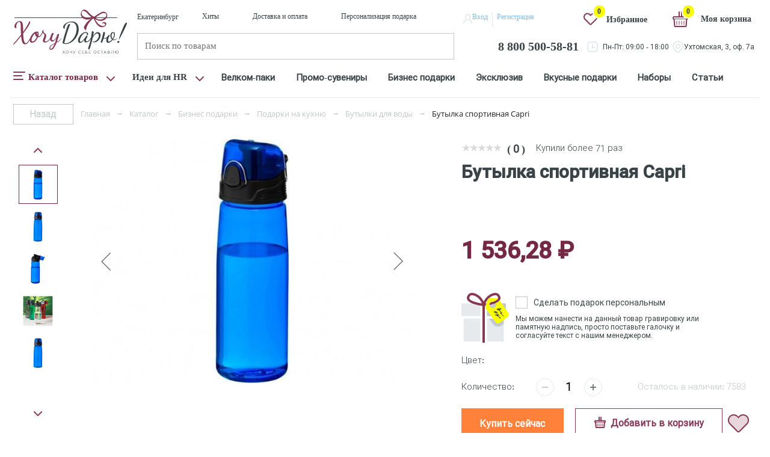

--- FILE ---
content_type: text/html; charset=UTF-8
request_url: https://hochudaryu.ru/catalog/butylki_dlya_vody/butylka_sportivnaya_capri_2/
body_size: 50498
content:
<!DOCTYPE html><html xml:lang="ru" lang="ru"><head><title>Бутылка спортивная Capri  - купить в компании ХочуДарю с доставкой по России</title><meta http-equiv="Content-Type" content="text/html; charset=UTF-8" /><meta name="robots" content="index, follow" /><meta name="description" content="Бутылка спортивная Capri  - купить в компании ХочуДарю с доставкой по России и пунктом самовывоза в Екатеринбурге." /><link rel="canonical" href="https://hochudaryu.ru/catalog/butylka_sportivnaya_capri_2/" /><script type="text/javascript" data-skip-moving="true">(function(w, d, n) {var cl = "bx-core";var ht = d.documentElement;var htc = ht ? ht.className : undefined;if (htc === undefined || htc.indexOf(cl) !== -1){return;}var ua = n.userAgent;if (/(iPad;)|(iPhone;)/i.test(ua)){cl += " bx-ios";}else if (/Android/i.test(ua)){cl += " bx-android";}cl += (/(ipad|iphone|android|mobile|touch)/i.test(ua) ? " bx-touch" : " bx-no-touch");cl += w.devicePixelRatio && w.devicePixelRatio >= 2? " bx-retina": " bx-no-retina";var ieVersion = -1;if (/AppleWebKit/.test(ua)){cl += " bx-chrome";}else if ((ieVersion = getIeVersion()) > 0){cl += " bx-ie bx-ie" + ieVersion;if (ieVersion > 7 && ieVersion < 10 && !isDoctype()){cl += " bx-quirks";}}else if (/Opera/.test(ua)){cl += " bx-opera";}else if (/Gecko/.test(ua)){cl += " bx-firefox";}if (/Macintosh/i.test(ua)){cl += " bx-mac";}ht.className = htc ? htc + " " + cl : cl;function isDoctype(){if (d.compatMode){return d.compatMode == "CSS1Compat";}return d.documentElement && d.documentElement.clientHeight;}function getIeVersion(){if (/Opera/i.test(ua) || /Webkit/i.test(ua) || /Firefox/i.test(ua) || /Chrome/i.test(ua)){return -1;}var rv = -1;if (!!(w.MSStream) && !(w.ActiveXObject) && ("ActiveXObject" in w)){rv = 11;}else if (!!d.documentMode && d.documentMode >= 10){rv = 10;}else if (!!d.documentMode && d.documentMode >= 9){rv = 9;}else if (d.attachEvent && !/Opera/.test(ua)){rv = 8;}if (rv == -1 || rv == 8){var re;if (n.appName == "Microsoft Internet Explorer"){re = new RegExp("MSIE ([0-9]+[\.0-9]*)");if (re.exec(ua) != null){rv = parseFloat(RegExp.$1);}}else if (n.appName == "Netscape"){rv = 11;re = new RegExp("Trident/.*rv:([0-9]+[\.0-9]*)");if (re.exec(ua) != null){rv = parseFloat(RegExp.$1);}}}return rv;}})(window, document, navigator);</script><link href="/bitrix/js/ui/bootstrap4/css/bootstrap.min.css?1598436758146519" type="text/css"  rel="stylesheet" /><link href="/bitrix/css/main/bootstrap.min.css?1598436329121326" type="text/css"  rel="stylesheet" /><link href="/bitrix/js/ui/fonts/opensans/ui.font.opensans.min.css?16267641622409" type="text/css"  rel="stylesheet" /><link href="/bitrix/js/main/popup/dist/main.popup.bundle.min.css?162676410623420" type="text/css"  rel="stylesheet" /><link href="/local/templates/daru/components/bitrix/catalog.element/bootstrap_v4/style.css?166728967655" type="text/css"  rel="stylesheet" /><link href="/bitrix/components/bitrix/catalog.product.subscribe/templates/.default/style.min.css?15984385341413" type="text/css"  rel="stylesheet" /><link href="/local/templates/daru/css/owlcarousel/owl.carousel.min.css?15984442953351" type="text/css"  data-template-style="true"  rel="stylesheet" /><link href="/local/templates/daru/css/owlcarousel/owl.theme.default.min.css?15984442951013" type="text/css"  data-template-style="true"  rel="stylesheet" /><link href="/local/templates/daru/js/jquery-ui/jquery-ui.min.css?159844429632076" type="text/css"  data-template-style="true"  rel="stylesheet" /><link href="/bitrix/components/bitrix/breadcrumb/templates/universal/style.min.css?1598438506620" type="text/css"  data-template-style="true"  rel="stylesheet" /><link href="/local/templates/daru/components/itserw/wishlist.list/.default/style.css?16024360431098" type="text/css"  data-template-style="true"  rel="stylesheet" /><link href="/local/templates/daru/styles.css?1730205562408" type="text/css"  data-template-style="true"  rel="stylesheet" /><link href="/local/templates/daru/template_styles.css?1747050935452624" type="text/css"  data-template-style="true"  rel="stylesheet" /><link href="https://hochudaryu.ru/catalog/butylki_dlya_vody/butylka_sportivnaya_capri_2/" rel="canonical" /><meta http-equiv="X-UA-Compatible" content="IE=edge" /><meta name="HandheldFriendly" content="True"><meta name="MobileOptimized" content="width"><meta name="viewport" content="user-scalable=no, initial-scale=1.0, maximum-scale=1.0, width=device-width"><link  rel = "apple-touch-icon"  sizes = "57x57"  href = "/local/templates/daru/favicon/apple-icon-57x57.png"><link  rel = "apple-touch-icon"  sizes = "60x60"  href = "/local/templates/daru/favicon/apple -icon-60x60.png"><link  rel = " apple-touch-icon "  sizes = " 72x72 "  href = "/local/templates/daru/favicon/apple-icon-72x72.png "><link  rel = " apple-touch-icon "  sizes = "76x76"  href = "/local/templates/daru/favicon/apple-icon-76x76.png"><link  rel = "apple-touch-icon "  sizes = " 114x114 "  href = "/local/templates/daru/favicon/apple-icon-114x114.png"><link  rel = "apple-touch-icon"  sizes = "120x120"  href = "/local/templates/daru/favicon/apple-icon-120x120.png"><link  rel = "apple-touch-icon"  sizes = "144x144"  href = "/local/templates/daru/favicon/apple-icon-144x144.png"><link  rel = " apple-touch-icon "  sizes = " 152x152 "  href = "/local/templates/daru/favicon/apple-icon-152x152.png"><link  rel = " apple-touch-icon "  размеры = "180x180"  href = "/local/templates/daru/favicon/apple-icon-180x180.png"><link rel = "icon"  type = "image / png"  sizes = "192x192"  href = "/local/templates/daru/favicon/android-icon-192x192.png"><link  rel = "icon"  type = "image / png"  sizes = "32x32"  href = "/local/templates/daru/favicon/favicon-32x32.png"><link  rel = "icon"  type = "image / png"  sizes = "96x96"  href = "/local/templates/daru/favicon/favicon-96x96.png"><link  rel = "icon"  type = "image / png"  sizes = "16x16"  href = "/local/templates/daru/favicon/favicon-16x16.png"><link  rel = " manifest " href = "/manifest.json" ><meta  name ="msapplication-TileColor"  content = "#ffffff" ><meta  name = "msapplication-TileImage"  content = "/local/templates/daru/favicon/ms-icon-144x144.png" ><meta  name = "theme-color"  content = "#ffffff" ><link rel="shortcut icon" href="/favicon.ico" type="image/x-icon"><link rel="icon" href="/favicon.ico" type="image/x-icon"><meta name="msapplication-TileColor" content="#ffffff"><meta name="msapplication-TileImage" content="/ms-icon-144x144.png"><meta name="theme-color" content="#ffffff"><meta name="yandex-verification" content="889569902d22eb6a" /></head><body class="bx-background-image bx-theme-blue"><div id="panel"></div><header class="bx-header "><div class="bx-header-section"><div class="container"><!--шапка для всех страниц кроме корзины--><!--region bx-header--><div class="row align-items-center"><!--левая часть шапки--><div class="col-2 col-md-2 bx-header-logo"><!--логотип на десктопе--><a class="bx-logo-block d-none d-xl-block" href="/"><img src="/local/templates/daru/images/logo.svg" >					</a></div><!--центральная часть шапки--><div class="col-12 col-xl-7 bx-header-contact"><!--меню/регистрация/корзина--><div class="header__top"><!--город--><div class="header__top__city"><span>Екатеринбург</span></div><!--submenu Дополнительное меню --><div class="header__top__menu"><nav class="subtop"><ul><li><a href="/hity/">Хиты</a></li><li><a href="/dostavka-i-oplata/">Доставка и оплата</a></li><li><a href="/personalizatsiya-podarka/">Персонализация подарка</a></li></ul></nav></div><!--регистрация авторизация--><div class="header__auth"><i class="fa fa-user"></i><a class="enter" href="/auth/?login=yes">Вход</a><i class="reg">|</i><a class="registration" href="/auth/?register=yes">Регистрация </a></div></div><!--поиск/контакты--><div class="header__bottom"><!-----><!--region search.title --><div class="header__bottom__search col-xl-6"><div id="search" class="bx-searchtitle"><a class="link_return"></a><form action="/search/"><div class="bx-input-group"><input id="title-search-input" placeholder="Поиск по товарам" type="text" name="q" value="" autocomplete="off" class="bx-form-control"/><span class="bx-input-group-btn"><button class="btn btn-default" type="submit" name="s"><i class="fa fa-search"></i></button></span></div></form></div></div><!--область телефона--><div class="header__bottom__tel"><a href="tel:88005005881" class="header_phone">8 800 500-58-81</a></div></div></div><!--самая правая часть шапки на десктопе--><div class="col-md-3 bx-header-cart"><div class="head_cart"><!--счетчик избранных товаров--><div class="header__top__like"><i class="fa fa-heart-o"></i><!--счетчик избранных товаров--><!--<div class="colichesto-izbranoe webcube-favorites-color webcube-favorites-border" id="webcube-favorites-counter"></div>	--><span id="js-favorite-prod-count"><!--'start_frame_cache_wishlist-count'-->    							0
   							 	<!--'end_frame_cache_wishlist-count'-->							</span><div class="icon-izbranoe" data-modal="modal-1"><a href="/wishlist/">Избранное</a></div></div><!--корзина--><div class="header__top__cart"><div id="bx_basketFKauiI" class="bx-basket bx-opener"><!--'start_frame_cache_bx_basketFKauiI'--><div class="bx-hdr-profile"><div class="bx-basket-block">			<a href="/personal/cart/"><i class="shopping-cart-cart"></i><span class="circle">0</span></a><a class="link-cart" href="/personal/cart/">Моя корзина</a></div></div><!--'end_frame_cache_bx_basketFKauiI'--></div>						</div></div><div class="head_time"><!--время работы и адрес--><div class="header__bottom__graf"><div class="tel"><i class="fa-tel"></i><span>Пн-Пт: 09:00 - 18:00</span></div><div class="addr"><i class="fa-addr"></i><span>Ухтомская, 3, оф. 7а</span></div></div></div></div></div><!--endregion--><!--основное меню скрытое на мобильном--><div class="row d-none d-xl-block"><div class="col main__menu"><!--первая КНОПКА МЕНЮ--><div class="dropdown_one"><a href="/catalog/" class="dropbtn_one" onmouseenter="myFunction_one()">Каталог товаров
			               <i class="fa fa-caret-down"></i></a><div class="dropdown-content-one" id="myDropdown_one"><ul id="horizontal-multilevel-menu-one" class="hor-mult-one"><li class="item-li-1" ><a href="/catalog/welcome_box/" class="root-item arrow-right">Welcome box</a><div class="section-menu-1"><ul id="section-menu-ul-1" class="section-menu-ul-1"><li class="item-li-2" ><a href="/catalog/gotovye_nabory/">Готовые наборы</a></li><li class="item-li-2" ><a href="/catalog/soberi_svoy_welcome_boks/">Собери свой Welcome бокс</a></li></ul></li><li class="item-li-1"><a href="/catalog/promo_suveniry/" class="root-item ">Промо-сувениры</a></li><li class="item-li-1" ><a href="/catalog/biznes_podarki/" class="arrow-right root-item-selected">Бизнес подарки</a><div class="section-menu-1"><ul id="section-menu-ul-1" class="section-menu-ul-1"><li class="item-li-2" ><a href="/catalog/podarki_dlya_doma/" class="parent arrow-right">Для дома</a><div class="section-menu-2"><ul id="section-menu-ul-2" class="section-menu-ul-2"><li class="item-li-3" ><a href="/catalog/interer/">Интерьерные подарки</a></li><li class="item-li-3" ><a href="/catalog/tekstilnye_podarki/">Подарочный текстиль</a></li><li class="item-li-3" ><a href="/catalog/svetilniki_v_podarok/">Светильники</a></li><li class="item-li-3" ><a href="/catalog/gadzhety_dlya_doma/">Умные гаджеты</a></li><li class="item-li-3" ><a href="/catalog/vyrashchivanie_rasteniy/">Выращивание растений</a></li><li class="item-li-3" ><a href="/catalog/nabory_dlya_obuvi/">Наборы для обуви</a></li><li class="item-li-3" ><a href="/catalog/statuetki_v_podarok/">Статуэтки</a></li><li class="item-li-3" ><a href="/catalog/shkatulki_v_podarok/">Шкатулки</a></li></ul></li><li class="item-li-2"  class="item-selected"><a href="/catalog/kuhnya/" class="parent arrow-right">Кухня</a><div class="section-menu-2"><ul id="section-menu-ul-2" class="section-menu-ul-2"><li class="item-li-3" ><a href="/catalog/posuda/">Посуда</a></li><li class="item-li-3" ><a href="/catalog/kulinarnye_podarki/">Кулинарные подарки</a></li><li class="item-li-3" ><a href="/catalog/dlya_vina_i_alkogolya/">Алкогольные подарки</a></li><li class="item-li-3" ><a href="/catalog/kukhonnaya_tekhnika/">Кухонная техника</a></li><li class="item-li-3"  class="item-selected"><a href="/catalog/butylki_dlya_vody/">Бутылки для воды</a></li><li class="item-li-3" ><a href="/catalog/razdelochnye_doski_v_podarok/">Разделочные доски</a></li><li class="item-li-3" ><a href="/catalog/termokruzhki/">Термокружки</a></li><li class="item-li-3" ><a href="/catalog/termosy_s_gravirovkoy/">Термосы</a></li><li class="item-li-3" ><a href="/catalog/fartuki_v_podarok/">Фартуки</a></li></ul></li><li class="item-li-2" ><a href="/catalog/lichnye_aksessuary/" class="parent arrow-right">Аксессуары</a><div class="section-menu-2"><ul id="section-menu-ul-2" class="section-menu-ul-2"><li class="item-li-3" ><a href="/catalog/gadzhety/">Гаджеты</a></li><li class="item-li-3" ><a href="/catalog/zonty/">Зонты</a></li><li class="item-li-3" ><a href="/catalog/watchs/">Часы</a></li><li class="item-li-3" ><a href="/catalog/odezhda_imennaya/">Одежда</a></li><li class="item-li-3" ><a href="/catalog/brelok/">Брелоки</a></li><li class="item-li-3" ><a href="/catalog/kozhgalantereya/">Изделия из кожи в подарок</a></li><li class="item-li-3" ><a href="/catalog/zhenskie_aksessuary_1/">Женские аксессуары</a></li><li class="item-li-3" ><a href="/catalog/aksessuary_muzhchinam/">Мужские аксессуары</a></li><li class="item-li-3" ><a href="/catalog/ryukzaki_imennye/">Рюкзаки</a></li><li class="item-li-3" ><a href="/catalog/sredstva_individualnoy_zashchity_1/">Средства индивидуальной защиты</a></li><li class="item-li-3" ><a href="/catalog/sumki_podarochnye/">Сумки</a></li></ul></li><li class="item-li-2" ><a href="/catalog/rabota_i_hobbi/" class="parent arrow-right">В офис</a><div class="section-menu-2"><ul id="section-menu-ul-2" class="section-menu-ul-2"><li class="item-li-3" ><a href="/catalog/knigi/">Книги</a></li><li class="item-li-3" ><a href="/catalog/kollektsionnye_podarki/">Коллекционные подарки</a></li><li class="item-li-3" ><a href="/catalog/nagrad_produktsiya/">Наградные кубки</a></li><li class="item-li-3" ><a href="/catalog/rabochiy_stol/">Рабочий стол</a></li><li class="item-li-3" ><a href="/catalog/antistressy_v_podarok/">Антистрессы</a></li><li class="item-li-3" ><a href="/catalog/bloknoty_imennye/">Блокноты</a></li><li class="item-li-3" ><a href="/catalog/ezhednevniki_imennye/">Ежедневники</a></li><li class="item-li-3" ><a href="/catalog/podarochnyy_nabor_s_ezhednevnikom_i_ruchkoy/">Наборы ежедневник + ручка</a></li><li class="item-li-3" ><a href="/catalog/podarochnye_nastolnye_igry/">Настольные игры</a></li><li class="item-li-3" ><a href="/catalog/papki_dlya_dokumentov_1/">Папки для документов</a></li><li class="item-li-3" ><a href="/catalog/ruchki_imennye/">Ручки</a></li><li class="item-li-3" ><a href="/catalog/podarochnye_shakhmaty/">Шахматы</a></li></ul></li><li class="item-li-2" ><a href="/catalog/podarki_na_dachu/">Дача</a></li></ul></li><li class="item-li-1"><a href="/catalog/eksklyuzivnye-podarki/" class="root-item ">Эксклюзивные подарки</a></li><li class="item-li-1" ><a href="/catalog/vkusnye_podarki/" class="root-item arrow-right">Вкусные подарки</a><div class="section-menu-1"><ul id="section-menu-ul-1" class="section-menu-ul-1"><li class="item-li-2" ><a href="/catalog/podarochnoe_varene/">Варенье и джем</a></li><li class="item-li-2" ><a href="/catalog/nabor_dlya_glintveyna_podarochnyy/">Глинтвейн</a></li><li class="item-li-2" ><a href="/catalog/podarochnyy_kofe/">Кофе</a></li><li class="item-li-2" ><a href="/catalog/podarochnyy_med/">Мед</a></li><li class="item-li-2" ><a href="/catalog/podarochnye_orekhi/">Орехи</a></li><li class="item-li-2" ><a href="/catalog/podarochnoe_pechene/">Печенье</a></li><li class="item-li-2" ><a href="/catalog/podarochnye_spetsii/">Специи и приправы</a></li><li class="item-li-2" ><a href="/catalog/podarochnyy_chay/">Чай</a></li></ul></li><li class="item-li-1" ><a href="/catalog/podarochnye_nabory_1/" class="root-item arrow-right">Подарочные наборы</a><div class="section-menu-1"><ul id="section-menu-ul-1" class="section-menu-ul-1"><li class="item-li-2" ><a href="/catalog/nabory/" class="parent arrow-right">Наборы</a><div class="section-menu-2"><ul id="section-menu-ul-2" class="section-menu-ul-2"><li class="item-li-3" ><a href="/catalog/biznes_nabory_1/">Бизнес наборы</a></li><li class="item-li-3" ><a href="/catalog/vinnye_nabory_2/">Винные наборы</a></li><li class="item-li-3" ><a href="/catalog/dorozhnye_nabory_dlya_puteshestviy_1/">Дорожные наборы для путешествий</a></li><li class="item-li-3" ><a href="/catalog/nabory_dlya_syra_2/">Наборы для сыра</a></li><li class="item-li-3" ><a href="/catalog/podarochnye_nabory_dlya_zhenshchin/">Подарочные наборы для женщин</a></li><li class="item-li-3" ><a href="/catalog/podarochnye_nabory_dlya_muzhchin/">Подарочные наборы для мужчин</a></li><li class="item-li-3" ><a href="/catalog/podarochnye_nabory_s_akkumulyatorami/">Подарочные наборы с аккумуляторами</a></li><li class="item-li-3" ><a href="/catalog/podarochnye_nabory_s_varenem/">Подарочные наборы с вареньем</a></li><li class="item-li-3" ><a href="/catalog/podarochnye_nabory_s_kofe/">Подарочные наборы с кофе</a></li><li class="item-li-3" ><a href="/catalog/podarochnye_nabory_s_medom/">Подарочные наборы с медом</a></li><li class="item-li-3" ><a href="/catalog/podarochnye_nabory_s_multitulami/">Подарочные наборы с мультитулами</a></li><li class="item-li-3" ><a href="/catalog/podarochnye_nabory_s_pledami/">Подарочные наборы с пледами</a></li><li class="item-li-3" ><a href="/catalog/podarochnye_nabory_s_termokruzhkami/">Подарочные наборы с термокружками</a></li><li class="item-li-3" ><a href="/catalog/podarochnye_nabory_s_fleshkami/">Подарочные наборы с флешками</a></li><li class="item-li-3" ><a href="/catalog/podarochnye_nabory_s_chaem/">Подарочные наборы с чаем</a></li><li class="item-li-3" ><a href="/catalog/podarochnye_produktovye_nabory/">Подарочные продуктовые наборы</a></li><li class="item-li-3" ><a href="/catalog/sportivnye_nabory/">Спортивные наборы</a></li></ul></li><li class="item-li-2" ><a href="/catalog/upakovk/">Упаковка</a></li></ul></li><li class="item-li-1" ><a href="/catalog/dorozhnye_podarki/" class="root-item arrow-right">Дорожные подарки</a><div class="section-menu-1"><ul id="section-menu-ul-1" class="section-menu-ul-1"><li class="item-li-2" ><a href="/catalog/imennye_oblozhki_na_pasport/">Обложки на паспорт </a></li><li class="item-li-2" ><a href="/catalog/dorozhnye_organayzery_imennye/">Дорожные органайзеры</a></li><li class="item-li-2" ><a href="/catalog/nesessery_v_podarok/">Несессеры</a></li><li class="item-li-2" ><a href="/catalog/aksessuary_v_dorogu/">Аксессуары в дорогу</a></li><li class="item-li-2" ><a href="/catalog/dorozhnye_sumki_v_podarok/">Дорожные сумки</a></li><li class="item-li-2" ><a href="/catalog/podarochnye_kosmetichki/">Косметички</a></li><li class="item-li-2" ><a href="/catalog/oblozhki_dlya_dokumentov/">Обложки для документов</a></li><li class="item-li-2" ><a href="/catalog/chemodany_v_podarok/">Чемоданы</a></li></ul></li><li class="item-li-1" ><a href="/catalog/podarki_dlya_aktivnogo_otdykha/" class="root-item arrow-right">Для активного отдыха</a><div class="section-menu-1"><ul id="section-menu-ul-1" class="section-menu-ul-1"><li class="item-li-2" ><a href="/catalog/podarki_dlya_piknika/">Наборы для пикника</a></li><li class="item-li-2" ><a href="/catalog/turisticheskie_podarki/">Туристические подарки</a></li><li class="item-li-2" ><a href="/catalog/plyazhnye_podarki/">Пляжные подарки</a></li><li class="item-li-2" ><a href="/catalog/avtomobilnye_podarki/">Автомобильные подарки</a></li><li class="item-li-2" ><a href="/catalog/podarochnye_instrumenty/">Инструменты</a></li><li class="item-li-2" ><a href="/catalog/skladnye_nozhi/">Складные ножи</a></li></ul></li><li class="item-li-1" ><a href="/catalog/dlya_sporta/" class="root-item arrow-right">Для спорта</a><div class="section-menu-1"><ul id="section-menu-ul-1" class="section-menu-ul-1"><li class="item-li-2" ><a href="/catalog/sportivnye_nagrady/">Спортивные награды</a></li><li class="item-li-2" ><a href="/catalog/aksessuary_dlya_sporta/">Инвентарь для тренировок</a></li></ul></li><li class="item-li-1" ><a href="/catalog/podarki_dlya_detey/" class="root-item arrow-right">Детям</a><div class="section-menu-1"><ul id="section-menu-ul-1" class="section-menu-ul-1"><li class="item-li-2" ><a href="/catalog/games/">Игры</a></li><li class="item-li-2" ><a href="/catalog/igrushki_1/">Игрушки</a></li><li class="item-li-2" ><a href="/catalog/clothes/">Одежда</a></li><li class="item-li-2" ><a href="/catalog/nochniki/">Ночники</a></li><li class="item-li-2" ><a href="/catalog/dlya_risovaniya/">Для рисования</a></li><li class="item-li-2" ><a href="/catalog/penaly_imennye/">Пеналы</a></li><li class="item-li-2" ><a href="/catalog/svetootrazhateli_dlya_detey/">Светоотражатели</a></li></ul></li><li class="item-li-1"><a href="/catalog/podarki_dlya_bani/" class="root-item ">Баня</a></li></ul><svg width=16 height=8 class=triangle><polyline points="0,8 8,0 16,8" /></svg><div class="menu-clear-left"></div></div></div><!--третья кнопка меню--><div class="dropdown_too"><button class="dropbtn_too" onmouseenter="myFunction_too()">Идеи для HR
			           		<i class="fa fa-caret-down"></i></button><div class="dropdown-content-too" id="myDropdown_too"><div class=" catalog-section-list" ><div class="slide-link-menu"><div class='section-item-1'><ul class='section-ul-1'><li class='section-li-2' id="bx_1847241719_2288"><a class="parent_one_2 arrow-right" href="/catalog/korporativnye_podarki/">Корпоративные подарки</a></li><li class='section-li-2' id="bx_1847241719_1132"><a class="parent_one_2 arrow-right" href="/catalog/povod/">Праздники</a><div class='section-item-2'><ul class='section-ul-2'><li class='section-li-3' id="bx_1847241719_1229"><a class="parent_one_3 arrow-right" href="/catalog/8marta/">8 Марта</a></li><li class='section-li-3' id="bx_1847241719_1156"><a class="parent_one_3 arrow-right" href="/catalog/23_fevralya/">23 Февраля</a></li><li class='section-li-3' id="bx_1847241719_1154"><a class="parent_one_3 arrow-right" href="/catalog/new_year/">Новый год</a></li><li class='section-li-3' id="bx_1847241719_1234"><a class="parent_one_3 arrow-right" href="/catalog/novosele/">Новоселье</a></li><li class='section-li-3' id="bx_1847241719_1155"><a class="parent_one_3 arrow-right" href="/catalog/14_fevralya/">14 Февраля</a></li></ul></li><li class='section-li-2' id="bx_1847241719_2290"><a class="parent_one_2 arrow-right" href="/catalog/bossu_shefu_nachalniku_direktoru/">Начальнику</a></li><li class='section-li-2' id="bx_1847241719_2291"><a class="parent_one_2 arrow-right" href="/catalog/klientam/">Клиентам</a></li><li class='section-li-2' id="bx_1847241719_2289"><a class="parent_one_2 arrow-right" href="/catalog/kollegam_sotrudnikam_sotrudnitse/">Коллегам</a></li></ul></div></div></div><svg width=16 height=8 class=triangle><polyline points="0,8 8,0 16,8" /></svg></div></div><!--меню основное--><div class="dop-menu"><ul class="topmenu"><li><a href="/catalog/welcome_box/">Велком-паки<i></i></a></li><li><a href="/catalog/promo_suveniry/">Промо-сувениры<i></i></a></li><li><a href="/catalog/biznes_podarki/">Бизнес подарки<i></i></a></li><li><a href="/catalog/eksklyuzivnye-podarki/">Эксклюзив<i></i></a></li><li><a href="/catalog/vkusnye_podarki/">Вкусные подарки<i></i></a></li><li><a href="/catalog/podarochnye_nabory_1/">Наборы<i></i></a></li><li><a href="/blog/">Статьи<i></i></a></li></ul></div></div></div><!--конец основного меню--><!---для мобильного через component.epilog скрываем на детальной странице и показываем другую шапку---><div class="align-items-center-mob headerNone		 
"><!--меню меню только на мобильном--><a class="gamburg"></a><!---иконка геолокации на мобильном--><a class="fa-address"></a><!--иконка поискана мобильном--><a class="fa-search_m"></a><!--подключение логотипа на мобильном--><a class="bx-logo-block-mob" href="/"><img data-src="/local/templates/daru/images/logo_mobile.svg" class="lazy-load" srcset="/local/templates/daru/images/logo_mobile_retina.svg" />				</a><!--иконка контакты для мобильного---><a href="tel:+73433123800" class="fa-telephone_m"></a><!--иконка личного кабинета на мобильном--><a href="/auth/?login=yes" class="fa-user_m"></a><!--корзина на мобильном--><div class="bx-header-cart-mob"><div id="bx_basketT0kNhm" class="bx-basket bx-opener"><!--'start_frame_cache_bx_basketT0kNhm'--><div class="bx-hdr-profile"><div class="bx-basket-block">			<a href="/personal/cart/"><i class="shopping-cart-cart"></i><span class="circle">0</span></a><a class="link-cart" href="/personal/cart/">Моя корзина</a></div></div><!--'end_frame_cache_bx_basketT0kNhm'--></div>				</div></div><!--шапка для детальной страницы карточки товара--><div class="gradient-item"><a class="button-back-link" href="javascript:history.back()"></a><div class="header-cart-mob-detail"><div id="bx_basketpCwjw4" class="bx-basket bx-opener"><!--'start_frame_cache_bx_basketpCwjw4'--><div class="bx-hdr-profile"><div class="bx-basket-block">			<a href="/personal/cart/"><i class="shopping-cart-cart"></i><span class="circle">0</span></a><a class="link-cart" href="/personal/cart/">Моя корзина</a></div></div><!--'end_frame_cache_bx_basketpCwjw4'--></div>	</div></div><!--меню вызываемое на мобильном--><div class="menu_mob"><!--menu hidden--><div class="menu-mobile-slide"><!--меню каталога со скриптом slinky--><div id="menu--slinky" class="slinky-menu"><ul ><!--ссылка 1--><li><a href="/catalog/welcome_box/">Welcome box</a><ul><!--конечный пункт меню ссылка 4--><li><a href="/catalog/gotovye_nabory/">Готовые наборы</a></li><!--конечный пункт меню ссылка 4--><li><a href="/catalog/soberi_svoy_welcome_boks/">Собери свой Welcome бокс</a></li></ul></li><!--ссылка 1--><li><a href="/catalog/podobrat_podarok/">Идеи для HR</a><ul><!--конечный пункт меню ссылка 4--><li><a href="/catalog/korporativnye_podarki/">Корпоративные подарки</a></li><!--Ссылка 2--><li><a href="/catalog/povod/">Праздники</a><ul><!--конечный пункт меню ссылка 4--><li><a href="/catalog/8marta/">8 Марта</a></li><!--конечный пункт меню ссылка 4--><li><a href="/catalog/23_fevralya/">23 Февраля</a></li><!--конечный пункт меню ссылка 4--><li><a href="/catalog/new_year/">Новый год</a></li><!--конечный пункт меню ссылка 4--><li><a href="/catalog/novosele/">Новоселье</a></li><!--конечный пункт меню ссылка 4--><li><a href="/catalog/14_fevralya/">14 Февраля</a></li></ul></li><!--конечный пункт меню ссылка 4--><li><a href="/catalog/bossu_shefu_nachalniku_direktoru/">Начальнику</a></li><!--конечный пункт меню ссылка 4--><li><a href="/catalog/klientam/">Клиентам</a></li><!--конечный пункт меню ссылка 4--><li><a href="/catalog/kollegam_sotrudnikam_sotrudnitse/">Коллегам</a></li></ul></li><li><a href="/catalog/promo_suveniry/">Промо-сувениры</a></li><!--ссылка 1--><li><a href="/catalog/biznes_podarki/">Бизнес подарки</a><ul><!--Ссылка 2--><li><a href="/catalog/podarki_dlya_doma/">Для дома</a><ul><!--конечный пункт меню ссылка 4--><li><a href="/catalog/interer/">Интерьерные подарки</a></li><!--конечный пункт меню ссылка 4--><li><a href="/catalog/tekstilnye_podarki/">Подарочный текстиль</a></li><!--конечный пункт меню ссылка 4--><li><a href="/catalog/svetilniki_v_podarok/">Светильники</a></li><!--конечный пункт меню ссылка 4--><li><a href="/catalog/gadzhety_dlya_doma/">Умные гаджеты</a></li><!--конечный пункт меню ссылка 4--><li><a href="/catalog/vyrashchivanie_rasteniy/">Выращивание растений</a></li><!--конечный пункт меню ссылка 4--><li><a href="/catalog/nabory_dlya_obuvi/">Наборы для обуви</a></li><!--конечный пункт меню ссылка 4--><li><a href="/catalog/statuetki_v_podarok/">Статуэтки</a></li><!--конечный пункт меню ссылка 4--><li><a href="/catalog/shkatulki_v_podarok/">Шкатулки</a></li></ul></li><!--Ссылка 2--><li><a href="/catalog/kuhnya/">Кухня</a><ul><!--конечный пункт меню ссылка 4--><li><a href="/catalog/posuda/">Посуда</a></li><!--конечный пункт меню ссылка 4--><li><a href="/catalog/kulinarnye_podarki/">Кулинарные подарки</a></li><!--конечный пункт меню ссылка 4--><li><a href="/catalog/dlya_vina_i_alkogolya/">Алкогольные подарки</a></li><!--конечный пункт меню ссылка 4--><li><a href="/catalog/kukhonnaya_tekhnika/">Кухонная техника</a></li><!--конечный пункт меню ссылка 4--><li><a href="/catalog/butylki_dlya_vody/">Бутылки для воды</a></li><!--конечный пункт меню ссылка 4--><li><a href="/catalog/razdelochnye_doski_v_podarok/">Разделочные доски</a></li><!--конечный пункт меню ссылка 4--><li><a href="/catalog/termokruzhki/">Термокружки</a></li><!--конечный пункт меню ссылка 4--><li><a href="/catalog/termosy_s_gravirovkoy/">Термосы</a></li><!--конечный пункт меню ссылка 4--><li><a href="/catalog/fartuki_v_podarok/">Фартуки</a></li></ul></li><!--Ссылка 2--><li><a href="/catalog/lichnye_aksessuary/">Аксессуары</a><ul><!--конечный пункт меню ссылка 4--><li><a href="/catalog/gadzhety/">Гаджеты</a></li><!--конечный пункт меню ссылка 4--><li><a href="/catalog/zonty/">Зонты</a></li><!--конечный пункт меню ссылка 4--><li><a href="/catalog/watchs/">Часы</a></li><!--конечный пункт меню ссылка 4--><li><a href="/catalog/odezhda_imennaya/">Одежда</a></li><!--конечный пункт меню ссылка 4--><li><a href="/catalog/brelok/">Брелоки</a></li><!--конечный пункт меню ссылка 4--><li><a href="/catalog/kozhgalantereya/">Изделия из кожи в подарок</a></li><!--конечный пункт меню ссылка 4--><li><a href="/catalog/zhenskie_aksessuary_1/">Женские аксессуары</a></li><!--конечный пункт меню ссылка 4--><li><a href="/catalog/aksessuary_muzhchinam/">Мужские аксессуары</a></li><!--конечный пункт меню ссылка 4--><li><a href="/catalog/ryukzaki_imennye/">Рюкзаки</a></li><!--конечный пункт меню ссылка 4--><li><a href="/catalog/sredstva_individualnoy_zashchity_1/">Средства индивидуальной защиты</a></li><!--конечный пункт меню ссылка 4--><li><a href="/catalog/sumki_podarochnye/">Сумки</a></li></ul></li><!--Ссылка 2--><li><a href="/catalog/rabota_i_hobbi/">В офис</a><ul><!--конечный пункт меню ссылка 4--><li><a href="/catalog/knigi/">Книги</a></li><!--конечный пункт меню ссылка 4--><li><a href="/catalog/kollektsionnye_podarki/">Коллекционные подарки</a></li><!--конечный пункт меню ссылка 4--><li><a href="/catalog/nagrad_produktsiya/">Наградные кубки</a></li><!--конечный пункт меню ссылка 4--><li><a href="/catalog/rabochiy_stol/">Рабочий стол</a></li><!--конечный пункт меню ссылка 4--><li><a href="/catalog/antistressy_v_podarok/">Антистрессы</a></li><!--конечный пункт меню ссылка 4--><li><a href="/catalog/bloknoty_imennye/">Блокноты</a></li><!--конечный пункт меню ссылка 4--><li><a href="/catalog/ezhednevniki_imennye/">Ежедневники</a></li><!--конечный пункт меню ссылка 4--><li><a href="/catalog/podarochnyy_nabor_s_ezhednevnikom_i_ruchkoy/">Наборы ежедневник + ручка</a></li><!--конечный пункт меню ссылка 4--><li><a href="/catalog/podarochnye_nastolnye_igry/">Настольные игры</a></li><!--конечный пункт меню ссылка 4--><li><a href="/catalog/papki_dlya_dokumentov_1/">Папки для документов</a></li><!--конечный пункт меню ссылка 4--><li><a href="/catalog/ruchki_imennye/">Ручки</a></li><!--конечный пункт меню ссылка 4--><li><a href="/catalog/podarochnye_shakhmaty/">Шахматы</a></li></ul></li><!--конечный пункт меню ссылка 4--><li><a href="/catalog/podarki_na_dachu/">Дача</a></li></ul></li><li><a href="/catalog/eksklyuzivnye-podarki/">Эксклюзивные подарки</a></li><!--ссылка 1--><li><a href="/catalog/vkusnye_podarki/">Вкусные подарки</a><ul><!--конечный пункт меню ссылка 4--><li><a href="/catalog/podarochnoe_varene/">Варенье и джем</a></li><!--конечный пункт меню ссылка 4--><li><a href="/catalog/nabor_dlya_glintveyna_podarochnyy/">Глинтвейн</a></li><!--конечный пункт меню ссылка 4--><li><a href="/catalog/podarochnyy_kofe/">Кофе</a></li><!--конечный пункт меню ссылка 4--><li><a href="/catalog/podarochnyy_med/">Мед</a></li><!--конечный пункт меню ссылка 4--><li><a href="/catalog/podarochnye_orekhi/">Орехи</a></li><!--конечный пункт меню ссылка 4--><li><a href="/catalog/podarochnoe_pechene/">Печенье</a></li><!--конечный пункт меню ссылка 4--><li><a href="/catalog/podarochnye_spetsii/">Специи и приправы</a></li><!--конечный пункт меню ссылка 4--><li><a href="/catalog/podarochnyy_chay/">Чай</a></li></ul></li><!--ссылка 1--><li><a href="/catalog/podarochnye_nabory_1/">Подарочные наборы</a><ul><!--Ссылка 2--><li><a href="/catalog/nabory/">Наборы</a><ul><!--конечный пункт меню ссылка 4--><li><a href="/catalog/biznes_nabory_1/">Бизнес наборы</a></li><!--конечный пункт меню ссылка 4--><li><a href="/catalog/vinnye_nabory_2/">Винные наборы</a></li><!--конечный пункт меню ссылка 4--><li><a href="/catalog/dorozhnye_nabory_dlya_puteshestviy_1/">Дорожные наборы для путешествий</a></li><!--конечный пункт меню ссылка 4--><li><a href="/catalog/nabory_dlya_syra_2/">Наборы для сыра</a></li><!--конечный пункт меню ссылка 4--><li><a href="/catalog/podarochnye_nabory_dlya_zhenshchin/">Подарочные наборы для женщин</a></li><!--конечный пункт меню ссылка 4--><li><a href="/catalog/podarochnye_nabory_dlya_muzhchin/">Подарочные наборы для мужчин</a></li><!--конечный пункт меню ссылка 4--><li><a href="/catalog/podarochnye_nabory_s_akkumulyatorami/">Подарочные наборы с аккумуляторами</a></li><!--конечный пункт меню ссылка 4--><li><a href="/catalog/podarochnye_nabory_s_varenem/">Подарочные наборы с вареньем</a></li><!--конечный пункт меню ссылка 4--><li><a href="/catalog/podarochnye_nabory_s_kofe/">Подарочные наборы с кофе</a></li><!--конечный пункт меню ссылка 4--><li><a href="/catalog/podarochnye_nabory_s_medom/">Подарочные наборы с медом</a></li><!--конечный пункт меню ссылка 4--><li><a href="/catalog/podarochnye_nabory_s_multitulami/">Подарочные наборы с мультитулами</a></li><!--конечный пункт меню ссылка 4--><li><a href="/catalog/podarochnye_nabory_s_pledami/">Подарочные наборы с пледами</a></li><!--конечный пункт меню ссылка 4--><li><a href="/catalog/podarochnye_nabory_s_termokruzhkami/">Подарочные наборы с термокружками</a></li><!--конечный пункт меню ссылка 4--><li><a href="/catalog/podarochnye_nabory_s_fleshkami/">Подарочные наборы с флешками</a></li><!--конечный пункт меню ссылка 4--><li><a href="/catalog/podarochnye_nabory_s_chaem/">Подарочные наборы с чаем</a></li><!--конечный пункт меню ссылка 4--><li><a href="/catalog/podarochnye_produktovye_nabory/">Подарочные продуктовые наборы</a></li><!--конечный пункт меню ссылка 4--><li><a href="/catalog/sportivnye_nabory/">Спортивные наборы</a></li></ul></li><!--конечный пункт меню ссылка 4--><li><a href="/catalog/upakovk/">Упаковка</a></li></ul></li><!--ссылка 1--><li><a href="/catalog/dorozhnye_podarki/">Дорожные подарки</a><ul><!--конечный пункт меню ссылка 4--><li><a href="/catalog/imennye_oblozhki_na_pasport/">Обложки на паспорт </a></li><!--конечный пункт меню ссылка 4--><li><a href="/catalog/dorozhnye_organayzery_imennye/">Дорожные органайзеры</a></li><!--конечный пункт меню ссылка 4--><li><a href="/catalog/nesessery_v_podarok/">Несессеры</a></li><!--конечный пункт меню ссылка 4--><li><a href="/catalog/aksessuary_v_dorogu/">Аксессуары в дорогу</a></li><!--конечный пункт меню ссылка 4--><li><a href="/catalog/dorozhnye_sumki_v_podarok/">Дорожные сумки</a></li><!--конечный пункт меню ссылка 4--><li><a href="/catalog/podarochnye_kosmetichki/">Косметички</a></li><!--конечный пункт меню ссылка 4--><li><a href="/catalog/oblozhki_dlya_dokumentov/">Обложки для документов</a></li><!--конечный пункт меню ссылка 4--><li><a href="/catalog/chemodany_v_podarok/">Чемоданы</a></li></ul></li><!--ссылка 1--><li><a href="/catalog/podarki_dlya_aktivnogo_otdykha/">Для активного отдыха</a><ul><!--конечный пункт меню ссылка 4--><li><a href="/catalog/podarki_dlya_piknika/">Наборы для пикника</a></li><!--конечный пункт меню ссылка 4--><li><a href="/catalog/turisticheskie_podarki/">Туристические подарки</a></li><!--конечный пункт меню ссылка 4--><li><a href="/catalog/plyazhnye_podarki/">Пляжные подарки</a></li><!--конечный пункт меню ссылка 4--><li><a href="/catalog/avtomobilnye_podarki/">Автомобильные подарки</a></li><!--конечный пункт меню ссылка 4--><li><a href="/catalog/podarochnye_instrumenty/">Инструменты</a></li><!--конечный пункт меню ссылка 4--><li><a href="/catalog/skladnye_nozhi/">Складные ножи</a></li></ul></li><!--ссылка 1--><li><a href="/catalog/dlya_sporta/">Для спорта</a><ul><!--конечный пункт меню ссылка 4--><li><a href="/catalog/sportivnye_nagrady/">Спортивные награды</a></li><!--конечный пункт меню ссылка 4--><li><a href="/catalog/aksessuary_dlya_sporta/">Инвентарь для тренировок</a></li></ul></li><!--ссылка 1--><li><a href="/catalog/podarki_dlya_detey/">Детям</a><ul><!--конечный пункт меню ссылка 4--><li><a href="/catalog/games/">Игры</a></li><!--конечный пункт меню ссылка 4--><li><a href="/catalog/igrushki_1/">Игрушки</a></li><!--конечный пункт меню ссылка 4--><li><a href="/catalog/clothes/">Одежда</a></li><!--конечный пункт меню ссылка 4--><li><a href="/catalog/nochniki/">Ночники</a></li><!--конечный пункт меню ссылка 4--><li><a href="/catalog/dlya_risovaniya/">Для рисования</a></li><!--конечный пункт меню ссылка 4--><li><a href="/catalog/penaly_imennye/">Пеналы</a></li><!--конечный пункт меню ссылка 4--><li><a href="/catalog/svetootrazhateli_dlya_detey/">Светоотражатели</a></li></ul></li><li><a href="/catalog/podarki_dlya_bani/">Баня</a></li></ul></div><div class="menu-clear-left"></div><!--доп меню в стиле меню категорий каталога / скидки/бренды/ новинки--><div id="menu--slinky" class="slinky-menu"><ul ><li><a href="/hity/">Хиты</a></li></ul></div><div class="menu-clear-left"></div><!--дополнительная простая менюшка--><div class="menu-prostoe"><ul><li><a href="/personalizatsiya-podarka/">Персонализация подарка</a></li><li><a href="/dostavka-i-oplata/">Доставка и оплата</a></li><li><a href="/vozvrat-tovara/">Гарантия и возврат</a></li><li><a href="/kontakty/">Контакты</a></li><hr><li><a href="/auth/">Вход в личный кабинет</a></li></ul></div></div><a class="gamburg  mobile"></a></div><!--авторизация на мобильном--><!--авторизация скрытая--><div class="auth_m"><a href="/auth/?register=yes">Регистрация </a>|<a href="/auth/?login=yes"> Вход</a></div><!--адрес на мобильном--><div class="address_mob"><!--menu hidden--><div class="address-mob"><br/><a tel="88005005881" class="telephone">8 800 500-58-81</a><p>г. Екатеринбург, ул. Ухтомская, д. 3, оф. 7а</p><p>zakaz@hochudaryu.ru</p><br/><p>Время работы: Пн-Пт: 09:00 - 18:00</p><iframe src="https://yandex.ru/map-widget/v1/?um=constructor%3A257cde51ef40ad696aa11e3b85471226cfe15f01578feb6f2226758d9b89378d&amp;source=constructor" width="100%" height="300" frameborder="0"></iframe></div></div><!--контакты на мобильном--><div class="contact_m"><div class="address-mob"><p>Наши контакты</p><hr><p>Телефон:<a href="tel:88005005881"> 8 800 500-58-81</a></p><p>Часы работы: Пн-вс<b>10:00 — 19:00</b></p><p>Адрес офиса: г. Екатеринбург ул. Ухтомская, д. 3, оф. 7а</p></div></div><div class="search_pop"><div id="search-mob" class="bx-searchtitle"><a class="link_return"></a><form action="/catalog/"><div class="bx-input-group"><input id="title-search-input-pop" placeholder="Поиск по товарам" type="text" name="q" value="" autocomplete="off" class="bx-form-control"/><span class="bx-input-group-btn"><button class="btn btn-default" type="submit" name="s"><i class="fa fa-search"></i></button></span></div></form></div></div><!--темная подложка---><div class="overlay" id="overlay"></div><div class="overlay_modal" id="overlay_modal"></div><!--если не главная--><div class="line-gray"></div><!--region breadcrumb--><!--если каталог --><!--скрываем навигацию на мобильных--><div class="d-none d-md-block d-md-block"><div class="row mb-4"><!--кнопка назад отображается только на детальной карточке товара
							условие прописано в epilog файле catalog.element--><button class="btn btn-outline-light"><a href="javascript:history.back()">Назад</a></button><!--навигационная цепочка--><div class="col" id="navigation"><div class="bx-breadcrumb" itemprop="http://schema.org/breadcrumb" itemscope itemtype="http://schema.org/BreadcrumbList"><div class="bx-breadcrumb-item" id="bx_breadcrumb_0" itemprop="itemListElement" itemscope itemtype="http://schema.org/ListItem"><a class="bx-breadcrumb-item-link" href="/" title="Главная" itemprop="item"><span class="bx-breadcrumb-item-text" itemprop="name">Главная</span></a><meta itemprop="position" content="1" /></div><i class="bx-breadcrumb-item-angle fa fa-angle-right"></i><div class="bx-breadcrumb-item" id="bx_breadcrumb_1" itemprop="itemListElement" itemscope itemtype="http://schema.org/ListItem"><a class="bx-breadcrumb-item-link" href="/catalog/" title="Каталог" itemprop="item"><span class="bx-breadcrumb-item-text" itemprop="name">Каталог</span></a><meta itemprop="position" content="2" /></div><i class="bx-breadcrumb-item-angle fa fa-angle-right"></i><div class="bx-breadcrumb-item" id="bx_breadcrumb_2" itemprop="itemListElement" itemscope itemtype="http://schema.org/ListItem"><a class="bx-breadcrumb-item-link" href="/catalog/biznes_podarki/" title="Бизнес подарки" itemprop="item"><span class="bx-breadcrumb-item-text" itemprop="name">Бизнес подарки</span></a><meta itemprop="position" content="3" /></div><i class="bx-breadcrumb-item-angle fa fa-angle-right"></i><div class="bx-breadcrumb-item" id="bx_breadcrumb_3" itemprop="itemListElement" itemscope itemtype="http://schema.org/ListItem"><a class="bx-breadcrumb-item-link" href="/catalog/kuhnya/" title="Подарки на кухню" itemprop="item"><span class="bx-breadcrumb-item-text" itemprop="name">Подарки на кухню</span></a><meta itemprop="position" content="4" /></div><i class="bx-breadcrumb-item-angle fa fa-angle-right"></i><div class="bx-breadcrumb-item" id="bx_breadcrumb_4" itemprop="itemListElement" itemscope itemtype="http://schema.org/ListItem"><a class="bx-breadcrumb-item-link" href="/catalog/butylki_dlya_vody/" title="Бутылки для воды" itemprop="item"><span class="bx-breadcrumb-item-text" itemprop="name">Бутылки для воды</span></a><meta itemprop="position" content="5" /></div><i class="bx-breadcrumb-item-angle fa fa-angle-right"></i><div class="bx-breadcrumb-item"><span class="bx-breadcrumb-item-text">Бутылка спортивная Capri</span></div></div>								</div></div></div></div></div></header><div class="bx-wrapper" id="bx_wrap"><!--контент сайта--><div class="workarea"><div class="container"><!--endregion--><div class="bx-content-section"><!--для измения кнопки добавления в корзину--><!--end region для измения кнопки добавления в корзину--><!--стрелка назад на мобильном только в детальной карточке твара--><!----><!--слайдер изображений товара на мобильном---><div class="d-block d-md-none slider-mobile-item"><div class="container"><div class="owl-carousel owl-theme item-detail product-detail-slider" data-entity="images-container"><div><img src="/upload/iblock/99f/99f8ee8bf16df04853299b70b6495c40.jpg" alt="Бутылка спортивная Capri - фото от интернет-магазина подарков Хочу Дарю" title="фото Бутылка спортивная Capri от интернет-магазина Хочу Дарю  " itemprop="image" class="mob_owlpicture"></div><div><img src="/upload/iblock/c4c/c4c58f54bc2c300580c2ac7f49011112.jpg" alt="Бутылка спортивная Capri - фото от интернет-магазина подарков Хочу Дарю" title="фото Бутылка спортивная Capri от интернет-магазина Хочу Дарю  " class="mob_owlpicture"></div><div><img src="/upload/iblock/4e8/4e844615c97a8e24b47685b7282e6ac8.jpg" alt="Бутылка спортивная Capri - фото от интернет-магазина подарков Хочу Дарю" title="фото Бутылка спортивная Capri от интернет-магазина Хочу Дарю  " class="mob_owlpicture"></div><div><img src="/upload/iblock/40e/40ea6ccf4d3d055ac100b60da2a54348.jpg" alt="Бутылка спортивная Capri - фото от интернет-магазина подарков Хочу Дарю" title="фото Бутылка спортивная Capri от интернет-магазина Хочу Дарю  " class="mob_owlpicture"></div><div><img src="/upload/iblock/9db/9db840c55d4c1915ff6c1164ac1d579f.jpg" alt="Бутылка спортивная Capri - фото от интернет-магазина подарков Хочу Дарю" title="фото Бутылка спортивная Capri от интернет-магазина Хочу Дарю  " class="mob_owlpicture"></div></div></div></div><!--end region slider images on mobile--><div class="bx-catalog-element" id="bx_117848907_71162"
	itemscope itemtype="http://schema.org/Product"><!--карточка товара--><div class="container"><div class="row"><div class="catalog-item-detail col-md-7 col-sm-12 "><!--слайдер с десктопа скрываем на мобильном--><div class="d-none d-md-block product-item-detail-slider-container" id="bx_117848907_71162_big_slider"><span class="product-item-detail-slider-close" data-entity="close-popup"></span><div class="control-block"><!--слайдер детальной карточки товара---><span id="scroll-slider-up"></span><div class="product-slider-block-control"><div class="product-item-detail-slider-controls-block" id="bx_117848907_71162_slider_cont"><div class="product-item-detail-slider-controls-image active"
														data-entity="slider-control" data-value="682816"><img src="/upload/iblock/99f/99f8ee8bf16df04853299b70b6495c40.jpg"></div><div class="product-item-detail-slider-controls-image"
														data-entity="slider-control" data-value="682817"><img src="/upload/iblock/c4c/c4c58f54bc2c300580c2ac7f49011112.jpg"></div><div class="product-item-detail-slider-controls-image"
														data-entity="slider-control" data-value="682818"><img src="/upload/iblock/4e8/4e844615c97a8e24b47685b7282e6ac8.jpg"></div><div class="product-item-detail-slider-controls-image"
														data-entity="slider-control" data-value="682819"><img src="/upload/iblock/40e/40ea6ccf4d3d055ac100b60da2a54348.jpg"></div><div class="product-item-detail-slider-controls-image"
														data-entity="slider-control" data-value="682820"><img src="/upload/iblock/9db/9db840c55d4c1915ff6c1164ac1d579f.jpg"></div></div></div><span id="scroll-slider-down"></span></div><!---конец слайдера--><div class="product-item-detail-slider-block
							"
							data-entity="images-slider-block"><span class="product-item-detail-slider-left" data-entity="slider-control-left" style="display: none;"></span><span class="product-item-detail-slider-right" data-entity="slider-control-right" style="display: none;"></span><div class="product-item-label-text product-item-label-big product-item-label-top product-item-label-right" id="bx_117848907_71162_sticker"
								style="display: none;"></div><div class="product-item-detail-slider-images-container" data-entity="images-container"><div class="product-item-detail-slider-image active" data-entity="image" data-id="682816"><img src="/upload/iblock/99f/99f8ee8bf16df04853299b70b6495c40.jpg" alt="Бутылка спортивная Capri - фото от интернет-магазина подарков Хочу Дарю" title="фото Бутылка спортивная Capri от интернет-магазина Хочу Дарю  " itemprop="image"></div><div class="product-item-detail-slider-image" data-entity="image" data-id="682817"><img src="/upload/iblock/c4c/c4c58f54bc2c300580c2ac7f49011112.jpg" alt="Бутылка спортивная Capri - фото от интернет-магазина подарков Хочу Дарю" title="фото Бутылка спортивная Capri от интернет-магазина Хочу Дарю  "></div><div class="product-item-detail-slider-image" data-entity="image" data-id="682818"><img src="/upload/iblock/4e8/4e844615c97a8e24b47685b7282e6ac8.jpg" alt="Бутылка спортивная Capri - фото от интернет-магазина подарков Хочу Дарю" title="фото Бутылка спортивная Capri от интернет-магазина Хочу Дарю  "></div><div class="product-item-detail-slider-image" data-entity="image" data-id="682819"><img src="/upload/iblock/40e/40ea6ccf4d3d055ac100b60da2a54348.jpg" alt="Бутылка спортивная Capri - фото от интернет-магазина подарков Хочу Дарю" title="фото Бутылка спортивная Capri от интернет-магазина Хочу Дарю  "></div><div class="product-item-detail-slider-image" data-entity="image" data-id="682820"><img src="/upload/iblock/9db/9db840c55d4c1915ff6c1164ac1d579f.jpg" alt="Бутылка спортивная Capri - фото от интернет-магазина подарков Хочу Дарю" title="фото Бутылка спортивная Capri от интернет-магазина Хочу Дарю  "></div></div></div></div><!--конец слайдера--><div class="row"><div class="col-12"></div></div><!--Табы--><div class="tabs-block"><div class="product-item-detail-tabs-container" id="bx_117848907_71162_tabs"><ul class="product-item-detail-tabs-list"><li class="product-item-detail-tab active" data-entity="tab" data-value="description"><a href="javascript:void(0);" class="product-item-detail-tab-link"><span>Описание</span></a></li><li class="product-item-detail-tab" data-entity="tab" data-value="comments"><a href="javascript:void(0);" class="product-item-detail-tab-link"><span><span>Доставка</span></span></a></li><li class="d-none product-item-detail-tab" data-entity="tab" data-value="properties"><a href="javascript:void(0);" class="product-item-detail-tab-link"><span>Гарантии</span></a></li></ul></div><div class="tabs-container-detail" id="bx_117848907_71162_tab_containers"><div class="product-item-detail-tab-content active"
								data-entity="tab-container"
								data-value="description"
								itemprop="description"><span class="title-desc-tab">Особенности: </span>Спортивная бутылка Capri на 700 мл – идеальный сувенир для любой промо-акции в сфере спорта. Подойдет как для фитнес-клуба, так и для велосипедного магазина. На корпус из тритана можно нанести тампопечать по вашему эскизу. Трафаретная печать круговая (1 цвет (цветные изделия)) на данный товар осуществляется бесплатно. Оплачивается только настройка оборудования в размере 4500 рублей на весь тираж.							
								

								<p>Купите Бутылка спортивная Capri по цене от 1 536,28 ₽ в интернет-магазине подарков и сувениров Хочу Дарю. Отличный выбор для тех, кто любит интересные вещи из серии Бутылки для воды. Удивите Ваших друзей, коллег и близких, сделав презент персональным с помощью лазерной гравировки, печати УФ или флексом. Выберите на сайте стильную подарочную упаковку или закажите услугу у нас - мы с радостью красиво оформим Ваш подарок. Доставим товар бережно и максимально быстро.</p><span class="title-desc-tab">Технические характеристики: </span><ul class="product-item-detail-properties"><li class="product-item-detail-properties-item"><span class=" col-6 col-md-6  product-item-detail-properties-name">Артикул</span><span class="product-item-detail-properties-dots"></span><span class=" col-6 col-md-6 product-item-detail-properties-value">10031300												</span></li><li class="product-item-detail-properties-item"><span class=" col-6 col-md-6  product-item-detail-properties-name">Цвет</span><span class="product-item-detail-properties-dots"></span><span class=" col-6 col-md-6 product-item-detail-properties-value">												</span></li><li class="product-item-detail-properties-item"><span class=" col-6 col-md-6  product-item-detail-properties-name">Размер товара</span><span class="product-item-detail-properties-dots"></span><span class=" col-6 col-md-6 product-item-detail-properties-value">d7,7 х 25												</span></li><li class="product-item-detail-properties-item"><span class=" col-6 col-md-6  product-item-detail-properties-name">Объем единицы</span><span class="product-item-detail-properties-dots"></span><span class=" col-6 col-md-6 product-item-detail-properties-value">700												</span></li><li class="product-item-detail-properties-item"><span class=" col-6 col-md-6  product-item-detail-properties-name">Вес (г)</span><span class="product-item-detail-properties-dots"></span><span class=" col-6 col-md-6 product-item-detail-properties-value">146												</span></li><li class="product-item-detail-properties-item"><span class=" col-6 col-md-6  product-item-detail-properties-name">Название нанесения</span><span class="product-item-detail-properties-dots"></span><span class=" col-6 col-md-6 product-item-detail-properties-value">Трафаретная печать круговая												</span></li><li class="product-item-detail-properties-item"><span class=" col-6 col-md-6  product-item-detail-properties-name">Гермитичность</span><span class="product-item-detail-properties-dots"></span><span class=" col-6 col-md-6 product-item-detail-properties-value">да												</span></li></ul><span class="title-desc-tab">Примечание: </span><div><p><li class="number-item-dop"> Информация о технических характеристиках, Комплекте поставки, стране изготовления и Внешнем виде товара носит справочный характер и основывается на последних доступных сведениях от производителя.</li><br><li class="number-item-dop">  Из-за различных эффектов монитора и света фактический цвет элемента может немного отличаться от цвета, отображаемого на Изображениях.</li></p></div></div><div class="product-item-detail-tab-content" data-entity="tab-container" data-value="comments" style="display: none;"><div class="deliveri-description-tab"><b>При заказе:</b><br/>
- <b>до 1 500 руб.</b>, стоимость доставки - <b>300 руб.</b><br/>

Доставка по г. Екатеринбург <b>бесплатная при заказе от 1 500 руб.</b> (кроме удаленных районов*)<br/><i>* Компрессорный, Шарташский, Шувакиш, Лечебный, Вторчермет, Нижнеисетск, Совхоз, Изоплит, Птицефабрика, Химмаш, Семь Ключей, Елизавет, Уктус, Кольцово</i><br/>

- <b>от 1 500 до 2 000</b> рублей стоимость доставки в удаленные районы - <b>200 руб.</b><br/>

- <b>от 2 000 руб. доставка бесплатна</b> в любой район города.<br/>

Стоимость доставки в г. Среднеуральск, Верняя Пышма, Березовский, Первоуральск, Ревда, Арамиль - 500 руб.<br/>

По России мы можем предложить доставку курьерскими службами или Почтой РФ.<br/><b>Возможен самовывоз</b> по адресу - Татищева, 100<br/><hr><b>Время доставки:</b><br>
Доставка осуществляется с 10:00 до 22:00, кроме выходных.
Доставка в выходные и праздничные дни обсуждается дополнительно.</span></div></div></div></div><!--конец табов--></div><!--правый блок от фотографии товара--><div class="info-item-detail col-md-5 col-sm-12"><div class="row"><div class="right-mob col-md-12 col-sm-12"><div class="product-item-detail-pay-block"><div class="product-item-detail-info-container header-rating"><div class="rait"><table align="left" class="bx_item_detail_rating"><tr><td><div class="bx_item_rating"><div class="bx_stars_container"><div id="bx_vo_2_71162_sBq3II_stars" class="bx_stars_bg"></div><div id="bx_vo_2_71162_sBq3II_progr" class="bx_stars_progress"></div></div></div></td><td><span id="bx_vo_2_71162_sBq3II_rating" class="bx_stars_rating_votes">0</span></td></tr></table>													<!--временно вывод кол-ва покупок id товара --><span class="buy-more">Купили более 															<b>
																71																	
															</b> раз														</span></div><!--наименоввание товара--><h1 class="bx-title">Бутылка спортивная Capri</h1></div><div class="product-item-detail-info-container cost-item"><div class="price-current"><div class="product-item-detail-price-current" id="bx_117848907_71162_price">
													1 536,28 ₽												</div><div class="product-item-detail-price-old" id="bx_117848907_71162_old_price"
														style="display: none;"></div></div><div class="none"><!--скидка в процентах--><div class="benefit"><!--скидка в рублях--><div class="item_economy_price_sale" id="bx_117848907_71162_price_discount"
																style="display: none;"></div></div></div></div><!--персонализация товара- включаемая область--><div class="product-item-detail-info-container gift-container"><div class="icon-gift"></div><div class="description-gift"><div class="check-bonus"><input type="checkbox" id="raz"/><label for="raz"></label><span >Сделать подарок персональным</span></div><div class="raz-bonus"><span class="block-gift d-none d-md-block">Мы можем нанести на данный товар гравировку или памятную надпись, просто поставьте галочку и согласуйте текст с нашим менеджером.</span><!--<a class="myLinkModal" target="_blank" href="/personalizatsiya-podarka/">Подробнее</a>--><div id="myModal"><p></p><span id="myModal__close" class="close"><img src="/local/templates/daru/images/close_popup.svg"></span></div><div id="myOverlay"></div>												</div></div></div><!--вывод товаров по цветам и размерам с одинокавым артикулом---><div class="block-color-size"><!--цвет--><!--если количество цветов > 1 то выводим иконками--></div><!--end region вывода по цветам и размерам с одинаковым артикулом --><div class="product-item-detail-info-container"><div class="color-properties"><dl class="product-item-detail-properties"><dt class="col-xs-5 col-sm-3 col-md-3 color-palette">Цвет:</dt><dd class="col-xs-7 col-sm-9 col-md-9 block-color-item-text">																							</dd></dl></div></div><div class="product-item-detail-info-container-quant-limit " id="bx_117848907_71162_quant_limit"><div class="product-item-detail-info-container-title">
															Осталось в наличии:
															<span class="product-item-quantity" data-entity="quantity-limit-value">
																7583 шт															</span></div></div><div class="product-item-detail-info-container" style=""
												data-entity="quantity-block"><div class="row product-item-amount"><span class="col-xs-5 col-sm-3 col-md-3 count-item">Количество:</span><div class="col-xs-6 col-sm-4 col-md-4 product-item-amount-field-container"><span class="product-item-amount-field-btn-minus no-select" id="bx_117848907_71162_quant_down"></span><input class="product-item-amount-field-el" id="bx_117848907_71162_quantity" type="number"
															value="1"><span class="product-item-amount-field-btn-plus no-select" id="bx_117848907_71162_quant_up"></span><span class="d-none product-item-amount-description-container"><span id="bx_117848907_71162_quant_measure">
																шт															</span><span id="bx_117848907_71162_price_total"></span></span></div><div class="d-none d-sm-block col-sm-5 col-md-5 available">Осталось в наличии: 7583</div></div></div><div class="button-buy-item"><div class="main-button-buy-container" data-entity="main-button-container"><div class="buttons-all" id="bx_117848907_71162_basket_actions" style="display: flex;"><a class="btn btn-default product-item-detail-buy-button element" id="bx_117848907_71162_buy_link" onclick="ym(66683449,'reachGoal','v-korzinu')" href="javascript:void(0);"><span>Купить сейчас</span></a><!--кнопка добавления в корзину--><!-- 	<div class="product-item-detail-info-container"> -->															<!-- 
																													<a class="btn btn-default product-item-detail-buy-button element-cart" id="bx_117848907_71162_add_basket_link" href="javascript:void(0);"><span class="add-but" id="add-but-basket">Добавить в корзину</span></a>
														 --><!-- </div> --><!--конец кнопки добавления в корзину--><a class="btn btn-default product-item-detail-buy-button element-cart" onclick="ym(66683449,'reachGoal','v-korzinu')" id="bx_117848907_71162_add_basket_link" href="javascript:void(0);"><span class="add-but" id="add-but-basket">Добавить в корзину</span>	</a><button class="d-none d-lg-block button--favorites js-add-to-wishlist-btn  itserw_wishlist "
														            data-id="71162" data-action="add" data-product-id="71162"
														            data-toggle="tooltip" title=""
														            data-original-title=" Избранное"><i class=" favor-big cart-item-like "></i></button></div><div class="product-item-detail-info-container"></div><div class="product-item-detail-info-container"><a class="btn btn-link product-item-detail-buy-button" id="bx_117848907_71162_not_avail"
													href="javascript:void(0)"
													rel="nofollow" style="display: none;">
													Нет в наличии												</a></div></div></div><!-- рекомендуемые товары--></div><!-- про доставку и доп вопросы- включаемая область--><div class="product-item-detail-info-container"><div class="deliveri-description"><span class="col-sm-12 block-delivery"><i class="icon-phone-big"></i>Звоните по любому вопросу&nbsp; &nbsp;<b><a href="tel:88005005881">8 800 500-58-81</a></b></span><br><span class="col-sm-12 block-delivery"><i class="icon-delivery"></i>Доставим в Екатеринбург&nbsp; &nbsp;<b>
 10 февраля </b>     <a href="" class="popDelivery"> Условия доставки</a></span><span>Нужна доставка раньше? Позвоните, мы решим этот вопрос </span><div id="popModal"><span class="delivery-cont"><b>При заказе:</b><br/>
- <b>до 1 500 руб.</b>, стоимость доставки - <b>300 руб.</b><br/>

Доставка по г. Екатеринбург <b>бесплатная при заказе от 1 500 руб.</b> (кроме удаленных районов*)<br/><i>* Компрессорный, Шарташский, Шувакиш, Лечебный, Вторчермет, Нижнеисетск, Совхоз, Изоплит, Птицефабрика, Химмаш, Семь Ключей, Елизавет, Уктус, Кольцово</i><br/>

- <b>от 1 500 до 2 000</b> рублей стоимость доставки в удаленные районы - <b>200 руб.</b><br/>

- <b>от 2 000 руб. доставка бесплатна</b> в любой район города.<br/>

Стоимость доставки в г. Среднеуральск, Верняя Пышма, Березовский, Первоуральск, Ревда, Арамиль - 500 руб.<br/>

По России мы можем предложить доставку курьерскими службами или Почтой РФ.<br/><b>Возможен самовывоз</b> по адресу - Татищева, 100<br/><hr><b>Время доставки:</b><br>
Доставка осуществляется с 10:00 до 22:00, кроме выходных.
Доставка в выходные и праздничные дни обсуждается дополнительно.</span><span id="popModal__close" class="close"><img src="/local/templates/daru/images/close_popup.svg"></span></div><div id="popOverlay"></div>							</div></div><!--рекомендуемые товары на desctop--><div class="d-none d-md-block with-item-recomended" data-entity="parent-container"><div class="catalog-block-header" data-entity="header" data-showed="false" style="display: none; opacity: 0;">
							С этим товаром рекомендуем:							</div><div id="comp_c0e34359297f59150cc81dd56dc40fce"><div class="container"><div class="" data-entity="container-vx145o"><div class="row"><!-- items-container --><div id="js-carousel" class="owl-carousel small" ><!-- Карусель --><div class="carousel-item-element" data-entity="items-row"><div class="product-item-container"
		id="bx_3966226736_197665_7e1b8e3524755c391129a9d7e6f2d206" data-entity="item"><!--переменная необходима, чтобы скрывать ценник у товаров карусели на странице корзины--><div class="product-item  " data-id="197665"><!--кнопка удаления из избранных--><!--конец - кнопка удаления из избранных--><a class="product-item-image-wrapper" href="/catalog/butylka_dlya_vody_plaske_chernaya/" title="Бутылка для воды Plaske, черная  - фото от интернет-магазина Хочу Дарю "
			data-entity="image-wrapper"><span class="product-item-image-slider-slide-container slide" id="bx_3966226736_197665_7e1b8e3524755c391129a9d7e6f2d206_pict_slider"
			style="display: none;"			data-slider-interval="3000" data-slider-wrap="true"></span><span class="product-item-image-original " id="bx_3966226736_197665_7e1b8e3524755c391129a9d7e6f2d206_pict" style="background-image: url('/upload/iblock/800/7xu5kbb8zy0ijv15kv4clxwftpswtdps.jpg')"></span><span class="product-item-image-alternative" id="bx_3966226736_197665_7e1b8e3524755c391129a9d7e6f2d206_secondpict" style="background-image: url('/upload/iblock/800/7xu5kbb8zy0ijv15kv4clxwftpswtdps.jpg'); "></span><div class="product-item-label-ring product-item-label-small product-item-label-bottom product-item-label-left" id="bx_3966226736_197665_7e1b8e3524755c391129a9d7e6f2d206_dsc_perc"
				style="display: none;"><span class="price-procent">0%</span><span class="item-econom">Экономия					<span class="item-econom-summ">0 ₽</span></span></div><span class="product-item-image-slider-control-container" id="bx_3966226736_197665_7e1b8e3524755c391129a9d7e6f2d206_pict_slider_indicator"
			style="display: none;"></span></a><!--карточка товара описание--><div class="item-info"><!--region price and button--><div class="product-item-info-container info-card"><div class="product-item-price-container" data-entity="price-block"><span class="product-item-price-old" id="bx_3966226736_197665_7e1b8e3524755c391129a9d7e6f2d206_price_old"
										style="color:#ffff;">
										289 ₽									</span><span class="product-item-price-current" id="bx_3966226736_197665_7e1b8e3524755c391129a9d7e6f2d206_price">
									289 ₽								</span></div><!--<div class="product-item-info-container product-item-hidden" data-entity="props-block"><dl class="product-item-properties"><dt class="text-muted d-none d-sm-block">
													Артикул												</dt><dd class="text-dark d-none d-sm-block">
													16554.30												</dd><dt class="text-muted d-none d-sm-block">
													Наличие скидки												</dt><dd class="text-dark d-none d-sm-block">
													без скидки												</dd></dl></div>--><!--<div class="product-item-info-container product-item-hidden" id="bx_3966226736_197665_7e1b8e3524755c391129a9d7e6f2d206_quant_limit"><div class="product-item-info-container-title text-muted">
												Наличие:
												<span class="product-item-quantity text-dark" data-entity="quantity-limit-value">
														10241 шт													</span></div></div>--><div class="d-none product-item-info-container product-item-hidden" data-entity="quantity-block"><div class="product-item-amount"><div class="product-item-amount-field-container"><span class="product-item-amount-field-btn-minus no-select" id="bx_3966226736_197665_7e1b8e3524755c391129a9d7e6f2d206_quant_down"></span>--><input class="product-item-amount-field" id="bx_3966226736_197665_7e1b8e3524755c391129a9d7e6f2d206_quantity" type="number"
													name="quantity"
													value="1"><span class="product-item-amount-field-btn-plus no-select" id="bx_3966226736_197665_7e1b8e3524755c391129a9d7e6f2d206_quant_up"></span><span class="product-item-amount-description-container"><span id="bx_3966226736_197665_7e1b8e3524755c391129a9d7e6f2d206_quant_measure">
														шт													</span><span id="bx_3966226736_197665_7e1b8e3524755c391129a9d7e6f2d206_price_total"></span></span></div></div></div><div class="product-item-info-container-but" data-entity="buttons-block"><!--region button like--><div class="button-mobile-none" id="bx_3966226736_197665_7e1b8e3524755c391129a9d7e6f2d206_basket_actions"><button class="button--favorites js-add-to-wishlist-btn  itserw_wishlist "
											            data-id="197665" data-action="add" data-product-id="197665"
											            data-toggle="tooltip" title=""
											            data-original-title=" Избранное"><i class=" cart-item-like"></i></button></div><!--end region button like--><div id="bx_3966226736_197665_7e1b8e3524755c391129a9d7e6f2d206_basket_actions"><button class="cart-item cart-item-buy" onclick="ym(66683449,'reachGoal','v-korzinu')" id="bx_3966226736_197665_7e1b8e3524755c391129a9d7e6f2d206_buy_link"
												href="javascript:void(0)" rel="nofollow" ><!-- 													    <i class="cart-item-buy-img"></i>
												  --><i class="cart-item-buy-img"></i></button></div></div></div><!--end region price and button--><div class="product-item-title"><a href="/catalog/butylka_dlya_vody_plaske_chernaya/" title="Бутылка для воды Plaske, черная">
						Бутылка для воды Plaske, черная						</a></div></div><!--кнопка подробнее показывается везде кроме страницы корзины--><!--noindex--><a class="button-link-item-more" href="/catalog/butylka_dlya_vody_plaske_chernaya/" title="Бутылка для воды Plaske, черная" rel="nofollow">Подробнее</a><!--/noindex--><!--end region button-more--></div><!---скрипт для смены цвеат корзинки у карточки-->		</div></div><!-- Карусель --><div class="carousel-item-element" data-entity="items-row"><div class="product-item-container"
		id="bx_3966226736_197657_362ce596257894d11ab5c1d73d13c755" data-entity="item"><!--переменная необходима, чтобы скрывать ценник у товаров карусели на странице корзины--><div class="product-item  " data-id="197657"><!--кнопка удаления из избранных--><!--конец - кнопка удаления из избранных--><a class="product-item-image-wrapper" href="/catalog/butylka_dlya_vody_plaske_prozrachnaya_s_beloy_kryshkoy/" title="Бутылка для воды Plaske, прозрачная с белой крышкой  - фото от интернет-магазина Хочу Дарю "
			data-entity="image-wrapper"><span class="product-item-image-slider-slide-container slide" id="bx_3966226736_197657_362ce596257894d11ab5c1d73d13c755_pict_slider"
			style="display: none;"			data-slider-interval="3000" data-slider-wrap="true"></span><span class="product-item-image-original " id="bx_3966226736_197657_362ce596257894d11ab5c1d73d13c755_pict" style="background-image: url('/upload/iblock/e9d/00p8i7quokkeif6yfe9c8rf17jltjeve.jpg')"></span><span class="product-item-image-alternative" id="bx_3966226736_197657_362ce596257894d11ab5c1d73d13c755_secondpict" style="background-image: url('/upload/iblock/e9d/00p8i7quokkeif6yfe9c8rf17jltjeve.jpg'); "></span><div class="product-item-label-ring product-item-label-small product-item-label-bottom product-item-label-left" id="bx_3966226736_197657_362ce596257894d11ab5c1d73d13c755_dsc_perc"
				style="display: none;"><span class="price-procent">0%</span><span class="item-econom">Экономия					<span class="item-econom-summ">0 ₽</span></span></div><span class="product-item-image-slider-control-container" id="bx_3966226736_197657_362ce596257894d11ab5c1d73d13c755_pict_slider_indicator"
			style="display: none;"></span></a><!--карточка товара описание--><div class="item-info"><!--region price and button--><div class="product-item-info-container info-card"><div class="product-item-price-container" data-entity="price-block"><span class="product-item-price-old" id="bx_3966226736_197657_362ce596257894d11ab5c1d73d13c755_price_old"
										style="color:#ffff;">
										289 ₽									</span><span class="product-item-price-current" id="bx_3966226736_197657_362ce596257894d11ab5c1d73d13c755_price">
									289 ₽								</span></div><!--<div class="product-item-info-container product-item-hidden" data-entity="props-block"><dl class="product-item-properties"><dt class="text-muted d-none d-sm-block">
													Артикул												</dt><dd class="text-dark d-none d-sm-block">
													16554.60												</dd><dt class="text-muted d-none d-sm-block">
													Наличие скидки												</dt><dd class="text-dark d-none d-sm-block">
													без скидки												</dd></dl></div>--><!--<div class="product-item-info-container product-item-hidden" id="bx_3966226736_197657_362ce596257894d11ab5c1d73d13c755_quant_limit"><div class="product-item-info-container-title text-muted">
												Наличие:
												<span class="product-item-quantity text-dark" data-entity="quantity-limit-value">
														18210 шт													</span></div></div>--><div class="d-none product-item-info-container product-item-hidden" data-entity="quantity-block"><div class="product-item-amount"><div class="product-item-amount-field-container"><span class="product-item-amount-field-btn-minus no-select" id="bx_3966226736_197657_362ce596257894d11ab5c1d73d13c755_quant_down"></span>--><input class="product-item-amount-field" id="bx_3966226736_197657_362ce596257894d11ab5c1d73d13c755_quantity" type="number"
													name="quantity"
													value="1"><span class="product-item-amount-field-btn-plus no-select" id="bx_3966226736_197657_362ce596257894d11ab5c1d73d13c755_quant_up"></span><span class="product-item-amount-description-container"><span id="bx_3966226736_197657_362ce596257894d11ab5c1d73d13c755_quant_measure">
														шт													</span><span id="bx_3966226736_197657_362ce596257894d11ab5c1d73d13c755_price_total"></span></span></div></div></div><div class="product-item-info-container-but" data-entity="buttons-block"><!--region button like--><div class="button-mobile-none" id="bx_3966226736_197657_362ce596257894d11ab5c1d73d13c755_basket_actions"><button class="button--favorites js-add-to-wishlist-btn  itserw_wishlist "
											            data-id="197657" data-action="add" data-product-id="197657"
											            data-toggle="tooltip" title=""
											            data-original-title=" Избранное"><i class=" cart-item-like"></i></button></div><!--end region button like--><div id="bx_3966226736_197657_362ce596257894d11ab5c1d73d13c755_basket_actions"><button class="cart-item cart-item-buy" onclick="ym(66683449,'reachGoal','v-korzinu')" id="bx_3966226736_197657_362ce596257894d11ab5c1d73d13c755_buy_link"
												href="javascript:void(0)" rel="nofollow" ><!-- 													    <i class="cart-item-buy-img"></i>
												  --><i class="cart-item-buy-img"></i></button></div></div></div><!--end region price and button--><div class="product-item-title"><a href="/catalog/butylka_dlya_vody_plaske_prozrachnaya_s_beloy_kryshkoy/" title="Бутылка для воды Plaske, прозрачная с белой крышкой">
						Бутылка для воды Plaske, прозрачная с белой крыш...						</a></div></div><!--кнопка подробнее показывается везде кроме страницы корзины--><!--noindex--><a class="button-link-item-more" href="/catalog/butylka_dlya_vody_plaske_prozrachnaya_s_beloy_kryshkoy/" title="Бутылка для воды Plaske, прозрачная с белой крышкой" rel="nofollow">Подробнее</a><!--/noindex--><!--end region button-more--></div><!---скрипт для смены цвеат корзинки у карточки-->		</div></div><!-- Карусель --><div class="carousel-item-element" data-entity="items-row"><div class="product-item-container"
		id="bx_3966226736_71265_c80764dfaf26ca80162484593ec7c29b" data-entity="item"><!--переменная необходима, чтобы скрывать ценник у товаров карусели на странице корзины--><div class="product-item  " data-id="71265"><!--кнопка удаления из избранных--><!--конец - кнопка удаления из избранных--><a class="product-item-image-wrapper" href="/catalog/butylka_dlya_sublimatsii_oregon_2/" title="Бутылка для сублимации Oregon  - фото от интернет-магазина Хочу Дарю "
			data-entity="image-wrapper"><span class="product-item-image-slider-slide-container slide" id="bx_3966226736_71265_c80764dfaf26ca80162484593ec7c29b_pict_slider"
			style="display: none;"			data-slider-interval="3000" data-slider-wrap="true"></span><span class="product-item-image-original " id="bx_3966226736_71265_c80764dfaf26ca80162484593ec7c29b_pict" style="background-image: url('/upload/iblock/1b6/1b66cf9445e3060dec2d445551969014.jpg')"></span><span class="product-item-image-alternative" id="bx_3966226736_71265_c80764dfaf26ca80162484593ec7c29b_secondpict" style="background-image: url('/upload/iblock/8af/8af532d5465818b4c13a120c733af5ac.jpg'); "></span><div class="product-item-label-ring product-item-label-small product-item-label-bottom product-item-label-left" id="bx_3966226736_71265_c80764dfaf26ca80162484593ec7c29b_dsc_perc"
				style="display: none;"><span class="price-procent">0%</span><span class="item-econom">Экономия					<span class="item-econom-summ">0 ₽</span></span></div><span class="product-item-image-slider-control-container" id="bx_3966226736_71265_c80764dfaf26ca80162484593ec7c29b_pict_slider_indicator"
			style="display: none;"></span></a><!--карточка товара описание--><div class="item-info"><!--region price and button--><div class="product-item-info-container info-card"><div class="product-item-price-container" data-entity="price-block"><span class="product-item-price-old" id="bx_3966226736_71265_c80764dfaf26ca80162484593ec7c29b_price_old"
										style="color:#ffff;">
										890,40 ₽									</span><span class="product-item-price-current" id="bx_3966226736_71265_c80764dfaf26ca80162484593ec7c29b_price">
									890,40 ₽								</span></div><!--<div class="product-item-info-container product-item-hidden" data-entity="props-block"><dl class="product-item-properties"><dt class="text-muted d-none d-sm-block">
													Артикул												</dt><dd class="text-dark d-none d-sm-block">
													10053600												</dd></dl></div>--><!--<div class="product-item-info-container product-item-hidden" id="bx_3966226736_71265_c80764dfaf26ca80162484593ec7c29b_quant_limit"><div class="product-item-info-container-title text-muted">
												Наличие:
												<span class="product-item-quantity text-dark" data-entity="quantity-limit-value">
														1202 шт													</span></div></div>--><div class="d-none product-item-info-container product-item-hidden" data-entity="quantity-block"><div class="product-item-amount"><div class="product-item-amount-field-container"><span class="product-item-amount-field-btn-minus no-select" id="bx_3966226736_71265_c80764dfaf26ca80162484593ec7c29b_quant_down"></span>--><input class="product-item-amount-field" id="bx_3966226736_71265_c80764dfaf26ca80162484593ec7c29b_quantity" type="number"
													name="quantity"
													value="1"><span class="product-item-amount-field-btn-plus no-select" id="bx_3966226736_71265_c80764dfaf26ca80162484593ec7c29b_quant_up"></span><span class="product-item-amount-description-container"><span id="bx_3966226736_71265_c80764dfaf26ca80162484593ec7c29b_quant_measure">
														шт													</span><span id="bx_3966226736_71265_c80764dfaf26ca80162484593ec7c29b_price_total"></span></span></div></div></div><div class="product-item-info-container-but" data-entity="buttons-block"><!--region button like--><div class="button-mobile-none" id="bx_3966226736_71265_c80764dfaf26ca80162484593ec7c29b_basket_actions"><button class="button--favorites js-add-to-wishlist-btn  itserw_wishlist "
											            data-id="71265" data-action="add" data-product-id="71265"
											            data-toggle="tooltip" title=""
											            data-original-title=" Избранное"><i class=" cart-item-like"></i></button></div><!--end region button like--><div id="bx_3966226736_71265_c80764dfaf26ca80162484593ec7c29b_basket_actions"><button class="cart-item cart-item-buy" onclick="ym(66683449,'reachGoal','v-korzinu')" id="bx_3966226736_71265_c80764dfaf26ca80162484593ec7c29b_buy_link"
												href="javascript:void(0)" rel="nofollow" ><!-- 													    <i class="cart-item-buy-img"></i>
												  --><i class="cart-item-buy-img"></i></button></div></div></div><!--end region price and button--><div class="product-item-title"><a href="/catalog/butylka_dlya_sublimatsii_oregon_2/" title="Бутылка для сублимации Oregon">
						Бутылка для сублимации Oregon						</a></div></div><!--кнопка подробнее показывается везде кроме страницы корзины--><!--noindex--><a class="button-link-item-more" href="/catalog/butylka_dlya_sublimatsii_oregon_2/" title="Бутылка для сублимации Oregon" rel="nofollow">Подробнее</a><!--/noindex--><!--end region button-more--></div><!---скрипт для смены цвеат корзинки у карточки-->		</div></div><!-- Карусель --><div class="carousel-item-element" data-entity="items-row"><div class="product-item-container"
		id="bx_3966226736_47762_d0fb066f64e2309c4b241a491f76c62e" data-entity="item"><!--переменная необходима, чтобы скрывать ценник у товаров карусели на странице корзины--><div class="product-item  " data-id="47762"><!--кнопка удаления из избранных--><!--конец - кнопка удаления из избранных--><a class="product-item-image-wrapper" href="/catalog/butylka_selmy_plastik_obem_700_ml_krasnyy/" title="Бутылка SELMY, пластик,объем 700 мл, красный  - фото от интернет-магазина Хочу Дарю "
			data-entity="image-wrapper"><span class="product-item-image-slider-slide-container slide" id="bx_3966226736_47762_d0fb066f64e2309c4b241a491f76c62e_pict_slider"
			style="display: none;"			data-slider-interval="3000" data-slider-wrap="true"></span><span class="product-item-image-original " id="bx_3966226736_47762_d0fb066f64e2309c4b241a491f76c62e_pict" style="background-image: url('/upload/iblock/6e5/6e59deb07f3f7be200acfbc25a15ba3c.jpg')"></span><span class="product-item-image-alternative" id="bx_3966226736_47762_d0fb066f64e2309c4b241a491f76c62e_secondpict" style="background-image: url('/upload/iblock/1c0/1c0523af993f30e98e8333f13b47f5b1.jpg'); "></span><div class="product-item-label-ring product-item-label-small product-item-label-bottom product-item-label-left" id="bx_3966226736_47762_d0fb066f64e2309c4b241a491f76c62e_dsc_perc"
				style="display: none;"><span class="price-procent">0%</span><span class="item-econom">Экономия					<span class="item-econom-summ">0 ₽</span></span></div><span class="product-item-image-slider-control-container" id="bx_3966226736_47762_d0fb066f64e2309c4b241a491f76c62e_pict_slider_indicator"
			style="display: none;"></span></a><!--карточка товара описание--><div class="item-info"><!--region price and button--><div class="product-item-info-container info-card"><div class="product-item-price-container" data-entity="price-block"><span class="product-item-price-old" id="bx_3966226736_47762_d0fb066f64e2309c4b241a491f76c62e_price_old"
										style="color:#ffff;">
										1 134 ₽									</span><span class="product-item-price-current" id="bx_3966226736_47762_d0fb066f64e2309c4b241a491f76c62e_price">
									1 134 ₽								</span></div><!--<div class="product-item-info-container product-item-hidden" data-entity="props-block"><dl class="product-item-properties"><dt class="text-muted d-none d-sm-block">
													Артикул												</dt><dd class="text-dark d-none d-sm-block">
													345555/08												</dd><dt class="text-muted d-none d-sm-block">
													Бренд												</dt><dd class="text-dark d-none d-sm-block">
													SALES - 60%												</dd><dt class="text-muted d-none d-sm-block">
													Цвет												</dt><dd class="text-dark d-none d-sm-block"></dd></dl></div>--><!--<div class="product-item-info-container product-item-hidden" id="bx_3966226736_47762_d0fb066f64e2309c4b241a491f76c62e_quant_limit"><div class="product-item-info-container-title text-muted">
												Наличие:
												<span class="product-item-quantity text-dark" data-entity="quantity-limit-value">
														84 шт													</span></div></div>--><div class="d-none product-item-info-container product-item-hidden" data-entity="quantity-block"><div class="product-item-amount"><div class="product-item-amount-field-container"><span class="product-item-amount-field-btn-minus no-select" id="bx_3966226736_47762_d0fb066f64e2309c4b241a491f76c62e_quant_down"></span>--><input class="product-item-amount-field" id="bx_3966226736_47762_d0fb066f64e2309c4b241a491f76c62e_quantity" type="number"
													name="quantity"
													value="1"><span class="product-item-amount-field-btn-plus no-select" id="bx_3966226736_47762_d0fb066f64e2309c4b241a491f76c62e_quant_up"></span><span class="product-item-amount-description-container"><span id="bx_3966226736_47762_d0fb066f64e2309c4b241a491f76c62e_quant_measure">
														шт													</span><span id="bx_3966226736_47762_d0fb066f64e2309c4b241a491f76c62e_price_total"></span></span></div></div></div><div class="product-item-info-container-but" data-entity="buttons-block"><!--region button like--><div class="button-mobile-none" id="bx_3966226736_47762_d0fb066f64e2309c4b241a491f76c62e_basket_actions"><button class="button--favorites js-add-to-wishlist-btn  itserw_wishlist "
											            data-id="47762" data-action="add" data-product-id="47762"
											            data-toggle="tooltip" title=""
											            data-original-title=" Избранное"><i class=" cart-item-like"></i></button></div><!--end region button like--><div id="bx_3966226736_47762_d0fb066f64e2309c4b241a491f76c62e_basket_actions"><button class="cart-item cart-item-buy" onclick="ym(66683449,'reachGoal','v-korzinu')" id="bx_3966226736_47762_d0fb066f64e2309c4b241a491f76c62e_buy_link"
												href="javascript:void(0)" rel="nofollow" ><!-- 													    <i class="cart-item-buy-img"></i>
												  --><i class="cart-item-buy-img"></i></button></div></div></div><!--end region price and button--><div class="product-item-title"><a href="/catalog/butylka_selmy_plastik_obem_700_ml_krasnyy/" title="Бутылка SELMY, пластик,объем 700 мл, красный">
						Бутылка SELMY, пластик,объем 700 мл, красный						</a></div></div><!--кнопка подробнее показывается везде кроме страницы корзины--><!--noindex--><a class="button-link-item-more" href="/catalog/butylka_selmy_plastik_obem_700_ml_krasnyy/" title="Бутылка SELMY, пластик,объем 700 мл, красный" rel="nofollow">Подробнее</a><!--/noindex--><!--end region button-more--></div><!---скрипт для смены цвеат корзинки у карточки-->		</div></div></div></div><!-- items-container --></div></div><!-- component-end -->		</div><div class='col'></div><!--список сравнения--><!--включаемая область блок преимуществ--><div class="d-none d-md-block product-container-advantages"><div class="container"><div class="row"><div class="block-garan"><i class="icon-block-garant"><img src='/upload/iblock/97c/97c06aa2fb80ddf30d2bb8db0d35bafe.svg'/>											</i><span class="text-garant">
												Товар можно вернуть или обменять бесплатно в течение 14 дней.	
											</span></div><div class="block-garan"><i class="icon-block-garant"><img src='/upload/iblock/d97/d97cac282725c2811c2f2e2f672e224b.svg'/>											</i><span class="text-garant">
												Оплата наличными при получении или удобным для вас способом	
											</span></div><div class="block-garan"><i class="icon-block-garant"><img src='/upload/iblock/f1b/f1bc485a6cc995b79216476caf095145.svg'/>											</i><span class="text-garant">
												Привезем гарантийный талон, товарный и кассовый чек	
											</span></div></div></div></div></div></div></div></div><meta itemprop="name" content="Бутылка спортивная Capri" /><meta itemprop="category" content="Бизнес подарки/Кухня/Бутылки для воды" /><span itemprop="offers" itemscope itemtype="http://schema.org/Offer"><meta itemprop="price" content="1536.276" /><meta itemprop="priceCurrency" content="RUB" /><link itemprop="availability" href="http://schema.org/InStock" /></span><!--Top tabs--><div class="disable pt-2 pb-0 product-item-detail-tabs-container d-none d-md-block" id="bx_117848907_71162_tabs_panel"><ul class="product-item-detail-tabs-list"><li class="product-item-detail-tab active" data-entity="tab" data-value="description"><a href="javascript:void(0);" class="product-item-detail-tab-link"><span>Описание</span></a></li><li class="product-item-detail-tab" data-entity="tab" data-value="properties"><a href="javascript:void(0);" class="product-item-detail-tab-link"><span>Характеристики</span></a></li><li class="product-item-detail-tab" data-entity="tab" data-value="comments"><a href="javascript:void(0);" class="product-item-detail-tab-link"><span>Отзывы</span></a></li></ul></div><meta itemprop="name" content="Бутылка спортивная Capri" /><meta itemprop="category" content="Бизнес подарки/Кухня/Бутылки для воды" /><span itemprop="offers" itemscope itemtype="http://schema.org/Offer"><meta itemprop="price" content="1536.276" /><meta itemprop="priceCurrency" content="RUB" /><link itemprop="availability" href="http://schema.org/InStock" /></span><!--карусель рекомендуемые товары на мобильном--><div class="row popular-carousel"><div class="col d-xs-block d-sm-block d-md-none with-item-recomended-mob"></div></div><!--популярные товары--><div class="row mb-5 popular-item"><div class="col" data-entity="parent-container"><div class="catalog-block-header" data-entity="header" data-showed="false"  style="display: none; opacity: 0;">			
						Популярные в разделе:					</div><div class="catalog-top bx-" data-entity="catalog-top-container"><div class="row"><!-- Карусель --><div id="js-carousel2" class="owl-carousel big"><!-- items-container --><div class="carousel-item-element"><!--<div class="row product-item-list-col-1" data-entity="items-row">--><!--<div class="col product-item-small-card">--><div class="product-item-container"
		id="bx_2662763187_197671_47f9a11bbec53337b5bc4a92e419e586" data-entity="item"><!--переменная необходима, чтобы скрывать ценник у товаров карусели на странице корзины--><div class="product-item  " data-id="197671"><!--кнопка удаления из избранных--><!--конец - кнопка удаления из избранных--><a class="product-item-image-wrapper" href="/catalog/butylka_dlya_vody_flavour_u_see_chernyy/" title="Бутылка для воды «FLAVOUR U SEE», черный  - фото от интернет-магазина Хочу Дарю "
			data-entity="image-wrapper"><span class="product-item-image-slider-slide-container slide" id="bx_2662763187_197671_47f9a11bbec53337b5bc4a92e419e586_pict_slider"
			style="display: none;"			data-slider-interval="3000" data-slider-wrap="true"></span><span class="product-item-image-original " id="bx_2662763187_197671_47f9a11bbec53337b5bc4a92e419e586_pict" style="background-image: url('/upload/iblock/a87/zek6fnwhl3603j8eo6lk7sg8n8exl3sq.jpg')"></span><span class="product-item-image-alternative" id="bx_2662763187_197671_47f9a11bbec53337b5bc4a92e419e586_secondpict" style="background-image: url('/upload/iblock/a87/zek6fnwhl3603j8eo6lk7sg8n8exl3sq.jpg'); "></span><div class="product-item-label-ring product-item-label-small product-item-label-bottom product-item-label-left" id="bx_2662763187_197671_47f9a11bbec53337b5bc4a92e419e586_dsc_perc"
				style="display: none;"><span class="price-procent">0%</span><span class="item-econom">Экономия					<span class="item-econom-summ">0 ₽</span></span></div><span class="product-item-image-slider-control-container" id="bx_2662763187_197671_47f9a11bbec53337b5bc4a92e419e586_pict_slider_indicator"
			style="display: none;"></span></a><!--карточка товара описание--><div class="item-info"><!--region price and button--><div class="product-item-info-container info-card"><div class="product-item-price-container" data-entity="price-block"><span class="product-item-price-old" id="bx_2662763187_197671_47f9a11bbec53337b5bc4a92e419e586_price_old"
										style="color:#ffff;">
										2 883,61 ₽									</span><span class="product-item-price-current" id="bx_2662763187_197671_47f9a11bbec53337b5bc4a92e419e586_price">
									2 883,61 ₽								</span></div><!--<div class="product-item-info-container product-item-hidden" data-entity="props-block"><dl class="product-item-properties"><dt class="text-muted d-none d-sm-block">
													Артикул												</dt><dd class="text-dark d-none d-sm-block">
													842027 												</dd><dt class="text-muted d-none d-sm-block">
													Бренд												</dt><dd class="text-dark d-none d-sm-block">
													Asobu												</dd><dt class="text-muted d-none d-sm-block">
													Наличие скидки												</dt><dd class="text-dark d-none d-sm-block">
													без скидки												</dd></dl></div>--><!--<div class="product-item-info-container product-item-hidden" id="bx_2662763187_197671_47f9a11bbec53337b5bc4a92e419e586_quant_limit"><div class="product-item-info-container-title text-muted">
												В наличии осталось:
												<span class="product-item-quantity text-dark" data-entity="quantity-limit-value">
														1280 шт													</span></div></div>--><div class="product-item-info-container-but" data-entity="buttons-block"><!--region button like--><div class="button-mobile-none" id="bx_2662763187_197671_47f9a11bbec53337b5bc4a92e419e586_basket_actions"><button class="button--favorites js-add-to-wishlist-btn  itserw_wishlist "
											            data-id="197671" data-action="add" data-product-id="197671"
											            data-toggle="tooltip" title=""
											            data-original-title=" Избранное"><i class=" cart-item-like"></i></button></div><!--end region button like--><div id="bx_2662763187_197671_47f9a11bbec53337b5bc4a92e419e586_basket_actions"><button class="cart-item cart-item-buy" onclick="ym(66683449,'reachGoal','v-korzinu')" id="bx_2662763187_197671_47f9a11bbec53337b5bc4a92e419e586_buy_link"
												href="javascript:void(0)" rel="nofollow" ><!-- 													    <i class="cart-item-buy-img"></i>
												  --><i class="cart-item-buy-img"></i></button></div></div></div><!--end region price and button--><div class="product-item-title"><a href="/catalog/butylka_dlya_vody_flavour_u_see_chernyy/" title="Бутылка для воды «FLAVOUR U SEE», черный">
						Бутылка для воды «FLAVOUR U SEE», черный						</a></div></div><!--кнопка подробнее показывается везде кроме страницы корзины--><!--noindex--><a class="button-link-item-more" href="/catalog/butylka_dlya_vody_flavour_u_see_chernyy/" title="Бутылка для воды «FLAVOUR U SEE», черный" rel="nofollow">Подробнее</a><!--/noindex--><!--end region button-more--></div><!---скрипт для смены цвеат корзинки у карточки-->		</div><!--</div>--></div><div class="carousel-item-element"><!--<div class="row product-item-list-col-1" data-entity="items-row">--><!--<div class="col product-item-small-card">--><div class="product-item-container"
		id="bx_2662763187_197659_21107f8958f14b7b196e4831f06f68e0" data-entity="item"><!--переменная необходима, чтобы скрывать ценник у товаров карусели на странице корзины--><div class="product-item  " data-id="197659"><!--кнопка удаления из избранных--><!--конец - кнопка удаления из избранных--><a class="product-item-image-wrapper" href="/catalog/butylka_dlya_vody_plaske_seraya/" title="Бутылка для воды Plaske, серая  - фото от интернет-магазина Хочу Дарю "
			data-entity="image-wrapper"><span class="product-item-image-slider-slide-container slide" id="bx_2662763187_197659_21107f8958f14b7b196e4831f06f68e0_pict_slider"
			style="display: none;"			data-slider-interval="3000" data-slider-wrap="true"></span><span class="product-item-image-original " id="bx_2662763187_197659_21107f8958f14b7b196e4831f06f68e0_pict" style="background-image: url('/upload/iblock/273/1txwqfb2rymg8zikgpn8rmj4r6g7mzs8.jpg')"></span><span class="product-item-image-alternative" id="bx_2662763187_197659_21107f8958f14b7b196e4831f06f68e0_secondpict" style="background-image: url('/upload/iblock/273/1txwqfb2rymg8zikgpn8rmj4r6g7mzs8.jpg'); "></span><div class="product-item-label-ring product-item-label-small product-item-label-bottom product-item-label-left" id="bx_2662763187_197659_21107f8958f14b7b196e4831f06f68e0_dsc_perc"
				style="display: none;"><span class="price-procent">0%</span><span class="item-econom">Экономия					<span class="item-econom-summ">0 ₽</span></span></div><span class="product-item-image-slider-control-container" id="bx_2662763187_197659_21107f8958f14b7b196e4831f06f68e0_pict_slider_indicator"
			style="display: none;"></span></a><!--карточка товара описание--><div class="item-info"><!--region price and button--><div class="product-item-info-container info-card"><div class="product-item-price-container" data-entity="price-block"><span class="product-item-price-old" id="bx_2662763187_197659_21107f8958f14b7b196e4831f06f68e0_price_old"
										style="color:#ffff;">
										289 ₽									</span><span class="product-item-price-current" id="bx_2662763187_197659_21107f8958f14b7b196e4831f06f68e0_price">
									289 ₽								</span></div><!--<div class="product-item-info-container product-item-hidden" data-entity="props-block"><dl class="product-item-properties"><dt class="text-muted d-none d-sm-block">
													Артикул												</dt><dd class="text-dark d-none d-sm-block">
													16554.10												</dd><dt class="text-muted d-none d-sm-block">
													Наличие скидки												</dt><dd class="text-dark d-none d-sm-block">
													без скидки												</dd></dl></div>--><!--<div class="product-item-info-container product-item-hidden" id="bx_2662763187_197659_21107f8958f14b7b196e4831f06f68e0_quant_limit"><div class="product-item-info-container-title text-muted">
												В наличии осталось:
												<span class="product-item-quantity text-dark" data-entity="quantity-limit-value">
														6738 шт													</span></div></div>--><div class="product-item-info-container-but" data-entity="buttons-block"><!--region button like--><div class="button-mobile-none" id="bx_2662763187_197659_21107f8958f14b7b196e4831f06f68e0_basket_actions"><button class="button--favorites js-add-to-wishlist-btn  itserw_wishlist "
											            data-id="197659" data-action="add" data-product-id="197659"
											            data-toggle="tooltip" title=""
											            data-original-title=" Избранное"><i class=" cart-item-like"></i></button></div><!--end region button like--><div id="bx_2662763187_197659_21107f8958f14b7b196e4831f06f68e0_basket_actions"><button class="cart-item cart-item-buy" onclick="ym(66683449,'reachGoal','v-korzinu')" id="bx_2662763187_197659_21107f8958f14b7b196e4831f06f68e0_buy_link"
												href="javascript:void(0)" rel="nofollow" ><!-- 													    <i class="cart-item-buy-img"></i>
												  --><i class="cart-item-buy-img"></i></button></div></div></div><!--end region price and button--><div class="product-item-title"><a href="/catalog/butylka_dlya_vody_plaske_seraya/" title="Бутылка для воды Plaske, серая">
						Бутылка для воды Plaske, серая						</a></div></div><!--кнопка подробнее показывается везде кроме страницы корзины--><!--noindex--><a class="button-link-item-more" href="/catalog/butylka_dlya_vody_plaske_seraya/" title="Бутылка для воды Plaske, серая" rel="nofollow">Подробнее</a><!--/noindex--><!--end region button-more--></div><!---скрипт для смены цвеат корзинки у карточки-->		</div><!--</div>--></div><div class="carousel-item-element"><!--<div class="row product-item-list-col-1" data-entity="items-row">--><!--<div class="col product-item-small-card">--><div class="product-item-container"
		id="bx_2662763187_169291_e4283848fbba028aeed86a2acb8b2825" data-entity="item"><!--переменная необходима, чтобы скрывать ценник у товаров карусели на странице корзины--><div class="product-item  " data-id="169291"><!--кнопка удаления из избранных--><!--конец - кнопка удаления из избранных--><a class="product-item-image-wrapper" href="/catalog/steklyannaya_butylka_fial_500_ml_3/" title="Стеклянная бутылка  «Fial», 500 мл, прозрачный/белый  - фото от интернет-магазина Хочу Дарю "
			data-entity="image-wrapper"><span class="product-item-image-slider-slide-container slide" id="bx_2662763187_169291_e4283848fbba028aeed86a2acb8b2825_pict_slider"
			style="display: none;"			data-slider-interval="3000" data-slider-wrap="true"></span><span class="product-item-image-original " id="bx_2662763187_169291_e4283848fbba028aeed86a2acb8b2825_pict" style="background-image: url('/upload/iblock/514/8ejdlamayoz6izwjx7ce9k2evnxudfgz.jpg')"></span><span class="product-item-image-alternative" id="bx_2662763187_169291_e4283848fbba028aeed86a2acb8b2825_secondpict" style="background-image: url('/upload/iblock/80e/datz3xv4i0o5ko78j3aqjsm2mhsl06fy.jpg'); "></span><div class="product-item-label-ring product-item-label-small product-item-label-bottom product-item-label-left" id="bx_2662763187_169291_e4283848fbba028aeed86a2acb8b2825_dsc_perc"
				style="display: none;"><span class="price-procent">0%</span><span class="item-econom">Экономия					<span class="item-econom-summ">0 ₽</span></span></div><span class="product-item-image-slider-control-container" id="bx_2662763187_169291_e4283848fbba028aeed86a2acb8b2825_pict_slider_indicator"
			style="display: none;"></span></a><!--карточка товара описание--><div class="item-info"><!--region price and button--><div class="product-item-info-container info-card"><div class="product-item-price-container" data-entity="price-block"><span class="product-item-price-old" id="bx_2662763187_169291_e4283848fbba028aeed86a2acb8b2825_price_old"
										style="color:#ffff;">
										395,90 ₽									</span><span class="product-item-price-current" id="bx_2662763187_169291_e4283848fbba028aeed86a2acb8b2825_price">
									395,90 ₽								</span></div><!--<div class="product-item-info-container product-item-hidden" data-entity="props-block"><dl class="product-item-properties"><dt class="text-muted d-none d-sm-block">
													Артикул												</dt><dd class="text-dark d-none d-sm-block">
													83980.06												</dd></dl></div>--><!--<div class="product-item-info-container product-item-hidden" id="bx_2662763187_169291_e4283848fbba028aeed86a2acb8b2825_quant_limit"><div class="product-item-info-container-title text-muted">
												В наличии осталось:
												<span class="product-item-quantity text-dark" data-entity="quantity-limit-value">
														12398 шт													</span></div></div>--><div class="product-item-info-container-but" data-entity="buttons-block"><!--region button like--><div class="button-mobile-none" id="bx_2662763187_169291_e4283848fbba028aeed86a2acb8b2825_basket_actions"><button class="button--favorites js-add-to-wishlist-btn  itserw_wishlist "
											            data-id="169291" data-action="add" data-product-id="169291"
											            data-toggle="tooltip" title=""
											            data-original-title=" Избранное"><i class=" cart-item-like"></i></button></div><!--end region button like--><div id="bx_2662763187_169291_e4283848fbba028aeed86a2acb8b2825_basket_actions"><button class="cart-item cart-item-buy" onclick="ym(66683449,'reachGoal','v-korzinu')" id="bx_2662763187_169291_e4283848fbba028aeed86a2acb8b2825_buy_link"
												href="javascript:void(0)" rel="nofollow" ><!-- 													    <i class="cart-item-buy-img"></i>
												  --><i class="cart-item-buy-img"></i></button></div></div></div><!--end region price and button--><div class="product-item-title"><a href="/catalog/steklyannaya_butylka_fial_500_ml_3/" title="Стеклянная бутылка  «Fial», 500 мл, прозрачный/белый">
						Стеклянная бутылка  «Fial», 500 мл, прозрачный/б...						</a></div></div><!--кнопка подробнее показывается везде кроме страницы корзины--><!--noindex--><a class="button-link-item-more" href="/catalog/steklyannaya_butylka_fial_500_ml_3/" title="Стеклянная бутылка  «Fial», 500 мл, прозрачный/белый" rel="nofollow">Подробнее</a><!--/noindex--><!--end region button-more--></div><!---скрипт для смены цвеат корзинки у карточки-->		</div><!--</div>--></div><div class="carousel-item-element"><!--<div class="row product-item-list-col-1" data-entity="items-row">--><!--<div class="col product-item-small-card">--><div class="product-item-container"
		id="bx_2662763187_128722_c3b0a16dca9113964fd974add43a3bd8" data-entity="item"><!--переменная необходима, чтобы скрывать ценник у товаров карусели на странице корзины--><div class="product-item  " data-id="128722"><!--кнопка удаления из избранных--><!--конец - кнопка удаления из избранных--><a class="product-item-image-wrapper" href="/catalog/butylka_dlya_vody_refine_v_chekhle/" title="Бутылка для воды Refine в чехле  - фото от интернет-магазина Хочу Дарю "
			data-entity="image-wrapper"><span class="product-item-image-slider-slide-container slide" id="bx_2662763187_128722_c3b0a16dca9113964fd974add43a3bd8_pict_slider"
			style="display: none;"			data-slider-interval="3000" data-slider-wrap="true"></span><span class="product-item-image-original " id="bx_2662763187_128722_c3b0a16dca9113964fd974add43a3bd8_pict" style="background-image: url('/upload/iblock/846/846ba7f6435428ea05993836ef435137.jpg')"></span><span class="product-item-image-alternative" id="bx_2662763187_128722_c3b0a16dca9113964fd974add43a3bd8_secondpict" style="background-image: url('/upload/iblock/9ae/9ae096b3ef9ba3933764636e1698ddf6.jpg'); "></span><div class="product-item-label-ring product-item-label-small product-item-label-bottom product-item-label-left" id="bx_2662763187_128722_c3b0a16dca9113964fd974add43a3bd8_dsc_perc"
				style="display: none;"><span class="price-procent">0%</span><span class="item-econom">Экономия					<span class="item-econom-summ">0 ₽</span></span></div><span class="product-item-image-slider-control-container" id="bx_2662763187_128722_c3b0a16dca9113964fd974add43a3bd8_pict_slider_indicator"
			style="display: none;"></span></a><!--карточка товара описание--><div class="item-info"><!--region price and button--><div class="product-item-info-container info-card"><div class="product-item-price-container" data-entity="price-block"><span class="product-item-price-old" id="bx_2662763187_128722_c3b0a16dca9113964fd974add43a3bd8_price_old"
										style="color:#ffff;">
										1 030,80 ₽									</span><span class="product-item-price-current" id="bx_2662763187_128722_c3b0a16dca9113964fd974add43a3bd8_price">
									1 030,80 ₽								</span></div><!--<div class="product-item-info-container product-item-hidden" data-entity="props-block"><dl class="product-item-properties"><dt class="text-muted d-none d-sm-block">
													Артикул												</dt><dd class="text-dark d-none d-sm-block">
													887316												</dd><dt class="text-muted d-none d-sm-block">
													Цвет												</dt><dd class="text-dark d-none d-sm-block"></dd></dl></div>--><!--<div class="product-item-info-container product-item-hidden" id="bx_2662763187_128722_c3b0a16dca9113964fd974add43a3bd8_quant_limit"><div class="product-item-info-container-title text-muted">
												В наличии осталось:
												<span class="product-item-quantity text-dark" data-entity="quantity-limit-value">
														3059 шт													</span></div></div>--><div class="product-item-info-container-but" data-entity="buttons-block"><!--region button like--><div class="button-mobile-none" id="bx_2662763187_128722_c3b0a16dca9113964fd974add43a3bd8_basket_actions"><button class="button--favorites js-add-to-wishlist-btn  itserw_wishlist "
											            data-id="128722" data-action="add" data-product-id="128722"
											            data-toggle="tooltip" title=""
											            data-original-title=" Избранное"><i class=" cart-item-like"></i></button></div><!--end region button like--><div id="bx_2662763187_128722_c3b0a16dca9113964fd974add43a3bd8_basket_actions"><button class="cart-item cart-item-buy" onclick="ym(66683449,'reachGoal','v-korzinu')" id="bx_2662763187_128722_c3b0a16dca9113964fd974add43a3bd8_buy_link"
												href="javascript:void(0)" rel="nofollow" ><!-- 													    <i class="cart-item-buy-img"></i>
												  --><i class="cart-item-buy-img"></i></button></div></div></div><!--end region price and button--><div class="product-item-title"><a href="/catalog/butylka_dlya_vody_refine_v_chekhle/" title="Бутылка для воды Refine в чехле">
						Бутылка для воды Refine в чехле						</a></div></div><!--кнопка подробнее показывается везде кроме страницы корзины--><!--noindex--><a class="button-link-item-more" href="/catalog/butylka_dlya_vody_refine_v_chekhle/" title="Бутылка для воды Refine в чехле" rel="nofollow">Подробнее</a><!--/noindex--><!--end region button-more--></div><!---скрипт для смены цвеат корзинки у карточки-->		</div><!--</div>--></div><div class="carousel-item-element"><!--<div class="row product-item-list-col-1" data-entity="items-row">--><!--<div class="col product-item-small-card">--><div class="product-item-container"
		id="bx_2662763187_115370_b4918076bbf9c78d3dc5bb880d28a78f" data-entity="item"><!--переменная необходима, чтобы скрывать ценник у товаров карусели на странице корзины--><div class="product-item  " data-id="115370"><!--кнопка удаления из избранных--><!--конец - кнопка удаления из избранных--><a class="product-item-image-wrapper" href="/catalog/butylka_sportivnaya_kosta_rika_6/" title="Бутылка спортивная Коста-Рика  - фото от интернет-магазина Хочу Дарю "
			data-entity="image-wrapper"><span class="product-item-image-slider-slide-container slide" id="bx_2662763187_115370_b4918076bbf9c78d3dc5bb880d28a78f_pict_slider"
			style="display: none;"			data-slider-interval="3000" data-slider-wrap="true"></span><span class="product-item-image-original " id="bx_2662763187_115370_b4918076bbf9c78d3dc5bb880d28a78f_pict" style="background-image: url('/upload/iblock/fda/fdad4d4e43766824d1adc4518311dfe1.jpg')"></span><span class="product-item-image-alternative" id="bx_2662763187_115370_b4918076bbf9c78d3dc5bb880d28a78f_secondpict" style="background-image: url('/upload/iblock/4d6/4d6c3062f8a48b7fc59da2c18d789a88.jpg'); "></span><div class="product-item-label-ring product-item-label-small product-item-label-bottom product-item-label-left" id="bx_2662763187_115370_b4918076bbf9c78d3dc5bb880d28a78f_dsc_perc"
				style="display: none;"><span class="price-procent">0%</span><span class="item-econom">Экономия					<span class="item-econom-summ">0 ₽</span></span></div><span class="product-item-image-slider-control-container" id="bx_2662763187_115370_b4918076bbf9c78d3dc5bb880d28a78f_pict_slider_indicator"
			style="display: none;"></span></a><!--карточка товара описание--><div class="item-info"><!--region price and button--><div class="product-item-info-container info-card"><div class="product-item-price-container" data-entity="price-block"><span class="product-item-price-old" id="bx_2662763187_115370_b4918076bbf9c78d3dc5bb880d28a78f_price_old"
										style="color:#ffff;">
										931,20 ₽									</span><span class="product-item-price-current" id="bx_2662763187_115370_b4918076bbf9c78d3dc5bb880d28a78f_price">
									931,20 ₽								</span></div><!--<div class="product-item-info-container product-item-hidden" data-entity="props-block"><dl class="product-item-properties"><dt class="text-muted d-none d-sm-block">
													Артикул												</dt><dd class="text-dark d-none d-sm-block">
													828023												</dd><dt class="text-muted d-none d-sm-block">
													Цвет												</dt><dd class="text-dark d-none d-sm-block"></dd></dl></div>--><!--<div class="product-item-info-container product-item-hidden" id="bx_2662763187_115370_b4918076bbf9c78d3dc5bb880d28a78f_quant_limit"><div class="product-item-info-container-title text-muted">
												В наличии осталось:
												<span class="product-item-quantity text-dark" data-entity="quantity-limit-value">
														1050 шт													</span></div></div>--><div class="product-item-info-container-but" data-entity="buttons-block"><!--region button like--><div class="button-mobile-none" id="bx_2662763187_115370_b4918076bbf9c78d3dc5bb880d28a78f_basket_actions"><button class="button--favorites js-add-to-wishlist-btn  itserw_wishlist "
											            data-id="115370" data-action="add" data-product-id="115370"
											            data-toggle="tooltip" title=""
											            data-original-title=" Избранное"><i class=" cart-item-like"></i></button></div><!--end region button like--><div id="bx_2662763187_115370_b4918076bbf9c78d3dc5bb880d28a78f_basket_actions"><button class="cart-item cart-item-buy" onclick="ym(66683449,'reachGoal','v-korzinu')" id="bx_2662763187_115370_b4918076bbf9c78d3dc5bb880d28a78f_buy_link"
												href="javascript:void(0)" rel="nofollow" ><!-- 													    <i class="cart-item-buy-img"></i>
												  --><i class="cart-item-buy-img"></i></button></div></div></div><!--end region price and button--><div class="product-item-title"><a href="/catalog/butylka_sportivnaya_kosta_rika_6/" title="Бутылка спортивная Коста-Рика">
						Бутылка спортивная Коста-Рика						</a></div></div><!--кнопка подробнее показывается везде кроме страницы корзины--><!--noindex--><a class="button-link-item-more" href="/catalog/butylka_sportivnaya_kosta_rika_6/" title="Бутылка спортивная Коста-Рика" rel="nofollow">Подробнее</a><!--/noindex--><!--end region button-more--></div><!---скрипт для смены цвеат корзинки у карточки-->		</div><!--</div>--></div><div class="carousel-item-element"><!--<div class="row product-item-list-col-1" data-entity="items-row">--><!--<div class="col product-item-small-card">--><div class="product-item-container"
		id="bx_2662763187_115367_d111752a04283cc8bfde532dd722971a" data-entity="item"><!--переменная необходима, чтобы скрывать ценник у товаров карусели на странице корзины--><div class="product-item  " data-id="115367"><!--кнопка удаления из избранных--><!--конец - кнопка удаления из избранных--><a class="product-item-image-wrapper" href="/catalog/butylka_sportivnaya_kosta_rika_3/" title="Бутылка спортивная Коста-Рика  - фото от интернет-магазина Хочу Дарю "
			data-entity="image-wrapper"><span class="product-item-image-slider-slide-container slide" id="bx_2662763187_115367_d111752a04283cc8bfde532dd722971a_pict_slider"
			style="display: none;"			data-slider-interval="3000" data-slider-wrap="true"></span><span class="product-item-image-original " id="bx_2662763187_115367_d111752a04283cc8bfde532dd722971a_pict" style="background-image: url('/upload/iblock/233/23328a480e360884e1e8cf227692e5dc.jpg')"></span><span class="product-item-image-alternative" id="bx_2662763187_115367_d111752a04283cc8bfde532dd722971a_secondpict" style="background-image: url('/upload/iblock/5b6/5b6011882559dc69497f2568bb8e90ca.jpg'); "></span><div class="product-item-label-ring product-item-label-small product-item-label-bottom product-item-label-left" id="bx_2662763187_115367_d111752a04283cc8bfde532dd722971a_dsc_perc"
				style="display: none;"><span class="price-procent">0%</span><span class="item-econom">Экономия					<span class="item-econom-summ">0 ₽</span></span></div><span class="product-item-image-slider-control-container" id="bx_2662763187_115367_d111752a04283cc8bfde532dd722971a_pict_slider_indicator"
			style="display: none;"></span></a><!--карточка товара описание--><div class="item-info"><!--region price and button--><div class="product-item-info-container info-card"><div class="product-item-price-container" data-entity="price-block"><span class="product-item-price-old" id="bx_2662763187_115367_d111752a04283cc8bfde532dd722971a_price_old"
										style="color:#ffff;">
										931,20 ₽									</span><span class="product-item-price-current" id="bx_2662763187_115367_d111752a04283cc8bfde532dd722971a_price">
									931,20 ₽								</span></div><!--<div class="product-item-info-container product-item-hidden" data-entity="props-block"><dl class="product-item-properties"><dt class="text-muted d-none d-sm-block">
													Артикул												</dt><dd class="text-dark d-none d-sm-block">
													828042												</dd><dt class="text-muted d-none d-sm-block">
													Цвет												</dt><dd class="text-dark d-none d-sm-block"></dd></dl></div>--><!--<div class="product-item-info-container product-item-hidden" id="bx_2662763187_115367_d111752a04283cc8bfde532dd722971a_quant_limit"><div class="product-item-info-container-title text-muted">
												В наличии осталось:
												<span class="product-item-quantity text-dark" data-entity="quantity-limit-value">
														1113 шт													</span></div></div>--><div class="product-item-info-container-but" data-entity="buttons-block"><!--region button like--><div class="button-mobile-none" id="bx_2662763187_115367_d111752a04283cc8bfde532dd722971a_basket_actions"><button class="button--favorites js-add-to-wishlist-btn  itserw_wishlist "
											            data-id="115367" data-action="add" data-product-id="115367"
											            data-toggle="tooltip" title=""
											            data-original-title=" Избранное"><i class=" cart-item-like"></i></button></div><!--end region button like--><div id="bx_2662763187_115367_d111752a04283cc8bfde532dd722971a_basket_actions"><button class="cart-item cart-item-buy" onclick="ym(66683449,'reachGoal','v-korzinu')" id="bx_2662763187_115367_d111752a04283cc8bfde532dd722971a_buy_link"
												href="javascript:void(0)" rel="nofollow" ><!-- 													    <i class="cart-item-buy-img"></i>
												  --><i class="cart-item-buy-img"></i></button></div></div></div><!--end region price and button--><div class="product-item-title"><a href="/catalog/butylka_sportivnaya_kosta_rika_3/" title="Бутылка спортивная Коста-Рика">
						Бутылка спортивная Коста-Рика						</a></div></div><!--кнопка подробнее показывается везде кроме страницы корзины--><!--noindex--><a class="button-link-item-more" href="/catalog/butylka_sportivnaya_kosta_rika_3/" title="Бутылка спортивная Коста-Рика" rel="nofollow">Подробнее</a><!--/noindex--><!--end region button-more--></div><!---скрипт для смены цвеат корзинки у карточки-->		</div><!--</div>--></div><div class="carousel-item-element"><!--<div class="row product-item-list-col-1" data-entity="items-row">--><!--<div class="col product-item-small-card">--><div class="product-item-container"
		id="bx_2662763187_97935_b5ac8f9b498c2c12c36c9c7c76856e29" data-entity="item"><!--переменная необходима, чтобы скрывать ценник у товаров карусели на странице корзины--><div class="product-item  " data-id="97935"><!--кнопка удаления из избранных--><!--конец - кнопка удаления из избранных--><a class="product-item-image-wrapper" href="/catalog/vakuumnaya_butylka_pinto_2/" title="Вакуумная бутылка Pinto  - фото от интернет-магазина Хочу Дарю "
			data-entity="image-wrapper"><span class="product-item-image-slider-slide-container slide" id="bx_2662763187_97935_b5ac8f9b498c2c12c36c9c7c76856e29_pict_slider"
			style="display: none;"			data-slider-interval="3000" data-slider-wrap="true"></span><span class="product-item-image-original " id="bx_2662763187_97935_b5ac8f9b498c2c12c36c9c7c76856e29_pict" style="background-image: url('/upload/iblock/a15/a153bfec3377a347316873b2521f06cb.jpg')"></span><span class="product-item-image-alternative" id="bx_2662763187_97935_b5ac8f9b498c2c12c36c9c7c76856e29_secondpict" style="background-image: url('/upload/iblock/6a3/6a3faa751e9f73d66be1d5fea27756b4.jpg'); "></span><div class="product-item-label-ring product-item-label-small product-item-label-bottom product-item-label-left" id="bx_2662763187_97935_b5ac8f9b498c2c12c36c9c7c76856e29_dsc_perc"
				style="display: none;"><span class="price-procent">0%</span><span class="item-econom">Экономия					<span class="item-econom-summ">0 ₽</span></span></div><span class="product-item-image-slider-control-container" id="bx_2662763187_97935_b5ac8f9b498c2c12c36c9c7c76856e29_pict_slider_indicator"
			style="display: none;"></span></a><!--карточка товара описание--><div class="item-info"><!--region price and button--><div class="product-item-info-container info-card"><div class="product-item-price-container" data-entity="price-block"><span class="product-item-price-old" id="bx_2662763187_97935_b5ac8f9b498c2c12c36c9c7c76856e29_price_old"
										style="color:#ffff;">
										4 501,48 ₽									</span><span class="product-item-price-current" id="bx_2662763187_97935_b5ac8f9b498c2c12c36c9c7c76856e29_price">
									4 501,48 ₽								</span></div><!--<div class="product-item-info-container product-item-hidden" data-entity="props-block"><dl class="product-item-properties"><dt class="text-muted d-none d-sm-block">
													Артикул												</dt><dd class="text-dark d-none d-sm-block">
													10051701												</dd><dt class="text-muted d-none d-sm-block">
													Бренд												</dt><dd class="text-dark d-none d-sm-block">
													Avenue												</dd><dt class="text-muted d-none d-sm-block">
													Цвет												</dt><dd class="text-dark d-none d-sm-block"></dd></dl></div>--><!--<div class="product-item-info-container product-item-hidden" id="bx_2662763187_97935_b5ac8f9b498c2c12c36c9c7c76856e29_quant_limit"><div class="product-item-info-container-title text-muted">
												В наличии осталось:
												<span class="product-item-quantity text-dark" data-entity="quantity-limit-value">
														15 шт													</span></div></div>--><div class="product-item-info-container-but" data-entity="buttons-block"><!--region button like--><div class="button-mobile-none" id="bx_2662763187_97935_b5ac8f9b498c2c12c36c9c7c76856e29_basket_actions"><button class="button--favorites js-add-to-wishlist-btn  itserw_wishlist "
											            data-id="97935" data-action="add" data-product-id="97935"
											            data-toggle="tooltip" title=""
											            data-original-title=" Избранное"><i class=" cart-item-like"></i></button></div><!--end region button like--><div id="bx_2662763187_97935_b5ac8f9b498c2c12c36c9c7c76856e29_basket_actions"><button class="cart-item cart-item-buy" onclick="ym(66683449,'reachGoal','v-korzinu')" id="bx_2662763187_97935_b5ac8f9b498c2c12c36c9c7c76856e29_buy_link"
												href="javascript:void(0)" rel="nofollow" ><!-- 													    <i class="cart-item-buy-img"></i>
												  --><i class="cart-item-buy-img"></i></button></div></div></div><!--end region price and button--><div class="product-item-title"><a href="/catalog/vakuumnaya_butylka_pinto_2/" title="Вакуумная бутылка Pinto">
						Вакуумная бутылка Pinto						</a></div></div><!--кнопка подробнее показывается везде кроме страницы корзины--><!--noindex--><a class="button-link-item-more" href="/catalog/vakuumnaya_butylka_pinto_2/" title="Вакуумная бутылка Pinto" rel="nofollow">Подробнее</a><!--/noindex--><!--end region button-more--></div><!---скрипт для смены цвеат корзинки у карточки-->		</div><!--</div>--></div><div class="carousel-item-element"><!--<div class="row product-item-list-col-1" data-entity="items-row">--><!--<div class="col product-item-small-card">--><div class="product-item-container"
		id="bx_2662763187_97923_9f05b8648526b86bd4b8cf02f4eda5ef" data-entity="item"><!--переменная необходима, чтобы скрывать ценник у товаров карусели на странице корзины--><div class="product-item  " data-id="97923"><!--кнопка удаления из избранных--><!--конец - кнопка удаления из избранных--><a class="product-item-image-wrapper" href="/catalog/vakuumnaya_butylka_vasa_c_mednoy_izolyatsiey_5/" title="Вакуумная бутылка Vasa c медной изоляцией  - фото от интернет-магазина Хочу Дарю "
			data-entity="image-wrapper"><span class="product-item-image-slider-slide-container slide" id="bx_2662763187_97923_9f05b8648526b86bd4b8cf02f4eda5ef_pict_slider"
			style="display: none;"			data-slider-interval="3000" data-slider-wrap="true"></span><span class="product-item-image-original " id="bx_2662763187_97923_9f05b8648526b86bd4b8cf02f4eda5ef_pict" style="background-image: url('/upload/iblock/ada/ada49ef8bd6a7deaffa2524e53791a67.jpg')"></span><span class="product-item-image-alternative" id="bx_2662763187_97923_9f05b8648526b86bd4b8cf02f4eda5ef_secondpict" style="background-image: url('/upload/iblock/dea/dea141450ca9ec0afebae2f17c8c9da0.jpg'); "></span><div class="product-item-label-ring product-item-label-small product-item-label-bottom product-item-label-left" id="bx_2662763187_97923_9f05b8648526b86bd4b8cf02f4eda5ef_dsc_perc"
				style="display: none;"><span class="price-procent">0%</span><span class="item-econom">Экономия					<span class="item-econom-summ">0 ₽</span></span></div><span class="product-item-image-slider-control-container" id="bx_2662763187_97923_9f05b8648526b86bd4b8cf02f4eda5ef_pict_slider_indicator"
			style="display: none;"></span></a><!--карточка товара описание--><div class="item-info"><!--region price and button--><div class="product-item-info-container info-card"><div class="product-item-price-container" data-entity="price-block"><span class="product-item-price-old" id="bx_2662763187_97923_9f05b8648526b86bd4b8cf02f4eda5ef_price_old"
										style="color:#ffff;">
										2 367,88 ₽									</span><span class="product-item-price-current" id="bx_2662763187_97923_9f05b8648526b86bd4b8cf02f4eda5ef_price">
									2 367,88 ₽								</span></div><!--<div class="product-item-info-container product-item-hidden" data-entity="props-block"><dl class="product-item-properties"><dt class="text-muted d-none d-sm-block">
													Артикул												</dt><dd class="text-dark d-none d-sm-block">
													10049406												</dd><dt class="text-muted d-none d-sm-block">
													Бренд												</dt><dd class="text-dark d-none d-sm-block">
													Avenue												</dd><dt class="text-muted d-none d-sm-block">
													Цвет												</dt><dd class="text-dark d-none d-sm-block"></dd></dl></div>--><!--<div class="product-item-info-container product-item-hidden" id="bx_2662763187_97923_9f05b8648526b86bd4b8cf02f4eda5ef_quant_limit"><div class="product-item-info-container-title text-muted">
												В наличии осталось:
												<span class="product-item-quantity text-dark" data-entity="quantity-limit-value">
														5327 шт													</span></div></div>--><div class="product-item-info-container-but" data-entity="buttons-block"><!--region button like--><div class="button-mobile-none" id="bx_2662763187_97923_9f05b8648526b86bd4b8cf02f4eda5ef_basket_actions"><button class="button--favorites js-add-to-wishlist-btn  itserw_wishlist "
											            data-id="97923" data-action="add" data-product-id="97923"
											            data-toggle="tooltip" title=""
											            data-original-title=" Избранное"><i class=" cart-item-like"></i></button></div><!--end region button like--><div id="bx_2662763187_97923_9f05b8648526b86bd4b8cf02f4eda5ef_basket_actions"><button class="cart-item cart-item-buy" onclick="ym(66683449,'reachGoal','v-korzinu')" id="bx_2662763187_97923_9f05b8648526b86bd4b8cf02f4eda5ef_buy_link"
												href="javascript:void(0)" rel="nofollow" ><!-- 													    <i class="cart-item-buy-img"></i>
												  --><i class="cart-item-buy-img"></i></button></div></div></div><!--end region price and button--><div class="product-item-title"><a href="/catalog/vakuumnaya_butylka_vasa_c_mednoy_izolyatsiey_5/" title="Вакуумная бутылка Vasa c медной изоляцией">
						Вакуумная бутылка Vasa c медной изоляцией						</a></div></div><!--кнопка подробнее показывается везде кроме страницы корзины--><!--noindex--><a class="button-link-item-more" href="/catalog/vakuumnaya_butylka_vasa_c_mednoy_izolyatsiey_5/" title="Вакуумная бутылка Vasa c медной изоляцией" rel="nofollow">Подробнее</a><!--/noindex--><!--end region button-more--></div><!---скрипт для смены цвеат корзинки у карточки-->		</div><!--</div>--></div><div class="carousel-item-element"><!--<div class="row product-item-list-col-1" data-entity="items-row">--><!--<div class="col product-item-small-card">--><div class="product-item-container"
		id="bx_2662763187_71239_2e5ea3a36126ecc917bdaad28b11b428" data-entity="item"><!--переменная необходима, чтобы скрывать ценник у товаров карусели на странице корзины--><div class="product-item  " data-id="71239"><!--кнопка удаления из избранных--><!--конец - кнопка удаления из избранных--><a class="product-item-image-wrapper" href="/catalog/sportivnaya_butylka_grom_2/" title="Спортивная бутылка Grom  - фото от интернет-магазина Хочу Дарю "
			data-entity="image-wrapper"><span class="product-item-image-slider-slide-container slide" id="bx_2662763187_71239_2e5ea3a36126ecc917bdaad28b11b428_pict_slider"
			style="display: none;"			data-slider-interval="3000" data-slider-wrap="true"></span><span class="product-item-image-original " id="bx_2662763187_71239_2e5ea3a36126ecc917bdaad28b11b428_pict" style="background-image: url('/upload/iblock/bf2/12bjvst9at795a5adiylp68a9rhmz7rr.jpg')"></span><span class="product-item-image-alternative" id="bx_2662763187_71239_2e5ea3a36126ecc917bdaad28b11b428_secondpict" style="background-image: url('/upload/iblock/0d7/2nfon05tilqrwqrh54hn88toxfeniz34.jpg'); "></span><div class="product-item-label-ring product-item-label-small product-item-label-bottom product-item-label-left" id="bx_2662763187_71239_2e5ea3a36126ecc917bdaad28b11b428_dsc_perc"
				style="display: none;"><span class="price-procent">0%</span><span class="item-econom">Экономия					<span class="item-econom-summ">0 ₽</span></span></div><span class="product-item-image-slider-control-container" id="bx_2662763187_71239_2e5ea3a36126ecc917bdaad28b11b428_pict_slider_indicator"
			style="display: none;"></span></a><!--карточка товара описание--><div class="item-info"><!--region price and button--><div class="product-item-info-container info-card"><div class="product-item-price-container" data-entity="price-block"><span class="product-item-price-old" id="bx_2662763187_71239_2e5ea3a36126ecc917bdaad28b11b428_price_old"
										style="color:#ffff;">
										828 ₽									</span><span class="product-item-price-current" id="bx_2662763187_71239_2e5ea3a36126ecc917bdaad28b11b428_price">
									828 ₽								</span></div><!--<div class="product-item-info-container product-item-hidden" data-entity="props-block"><dl class="product-item-properties"><dt class="text-muted d-none d-sm-block">
													Артикул												</dt><dd class="text-dark d-none d-sm-block">
													10046300												</dd></dl></div>--><!--<div class="product-item-info-container product-item-hidden" id="bx_2662763187_71239_2e5ea3a36126ecc917bdaad28b11b428_quant_limit"><div class="product-item-info-container-title text-muted">
												В наличии осталось:
												<span class="product-item-quantity text-dark" data-entity="quantity-limit-value">
														545 шт													</span></div></div>--><div class="product-item-info-container-but" data-entity="buttons-block"><!--region button like--><div class="button-mobile-none" id="bx_2662763187_71239_2e5ea3a36126ecc917bdaad28b11b428_basket_actions"><button class="button--favorites js-add-to-wishlist-btn  itserw_wishlist "
											            data-id="71239" data-action="add" data-product-id="71239"
											            data-toggle="tooltip" title=""
											            data-original-title=" Избранное"><i class=" cart-item-like"></i></button></div><!--end region button like--><div id="bx_2662763187_71239_2e5ea3a36126ecc917bdaad28b11b428_basket_actions"><button class="cart-item cart-item-buy" onclick="ym(66683449,'reachGoal','v-korzinu')" id="bx_2662763187_71239_2e5ea3a36126ecc917bdaad28b11b428_buy_link"
												href="javascript:void(0)" rel="nofollow" ><!-- 													    <i class="cart-item-buy-img"></i>
												  --><i class="cart-item-buy-img"></i></button></div></div></div><!--end region price and button--><div class="product-item-title"><a href="/catalog/sportivnaya_butylka_grom_2/" title="Спортивная бутылка Grom">
						Спортивная бутылка Grom						</a></div></div><!--кнопка подробнее показывается везде кроме страницы корзины--><!--noindex--><a class="button-link-item-more" href="/catalog/sportivnaya_butylka_grom_2/" title="Спортивная бутылка Grom" rel="nofollow">Подробнее</a><!--/noindex--><!--end region button-more--></div><!---скрипт для смены цвеат корзинки у карточки-->		</div><!--</div>--></div><div class="carousel-item-element"><!--<div class="row product-item-list-col-1" data-entity="items-row">--><!--<div class="col product-item-small-card">--><div class="product-item-container"
		id="bx_2662763187_71133_f7d7e1372767b81d5888f33068f7e2fb" data-entity="item"><!--переменная необходима, чтобы скрывать ценник у товаров карусели на странице корзины--><div class="product-item  " data-id="71133"><!--кнопка удаления из избранных--><!--конец - кнопка удаления из избранных--><a class="product-item-image-wrapper" href="/catalog/butylka_spring_2/" title="Бутылка Spring  - фото от интернет-магазина Хочу Дарю "
			data-entity="image-wrapper"><span class="product-item-image-slider-slide-container slide" id="bx_2662763187_71133_f7d7e1372767b81d5888f33068f7e2fb_pict_slider"
			style="display: none;"			data-slider-interval="3000" data-slider-wrap="true"></span><span class="product-item-image-original " id="bx_2662763187_71133_f7d7e1372767b81d5888f33068f7e2fb_pict" style="background-image: url('/upload/iblock/894/szqix9agrvtifirjyoxrx68fpua8bn99.jpg')"></span><span class="product-item-image-alternative" id="bx_2662763187_71133_f7d7e1372767b81d5888f33068f7e2fb_secondpict" style="background-image: url('/upload/iblock/c0e/ykfwoeq6ypkn8pyfn0eos61p4wpwnqp7.jpg'); "></span><div class="product-item-label-ring product-item-label-small product-item-label-bottom product-item-label-left" id="bx_2662763187_71133_f7d7e1372767b81d5888f33068f7e2fb_dsc_perc"
				style="display: none;"><span class="price-procent">0%</span><span class="item-econom">Экономия					<span class="item-econom-summ">0 ₽</span></span></div><span class="product-item-image-slider-control-container" id="bx_2662763187_71133_f7d7e1372767b81d5888f33068f7e2fb_pict_slider_indicator"
			style="display: none;"></span></a><!--карточка товара описание--><div class="item-info"><!--region price and button--><div class="product-item-info-container info-card"><div class="product-item-price-container" data-entity="price-block"><span class="product-item-price-old" id="bx_2662763187_71133_f7d7e1372767b81d5888f33068f7e2fb_price_old"
										style="color:#ffff;">
										1 062,28 ₽									</span><span class="product-item-price-current" id="bx_2662763187_71133_f7d7e1372767b81d5888f33068f7e2fb_price">
									1 062,28 ₽								</span></div><!--<div class="product-item-info-container product-item-hidden" data-entity="props-block"><dl class="product-item-properties"><dt class="text-muted d-none d-sm-block">
													Артикул												</dt><dd class="text-dark d-none d-sm-block">
													10028900												</dd><dt class="text-muted d-none d-sm-block">
													Цвет												</dt><dd class="text-dark d-none d-sm-block"></dd></dl></div>--><!--<div class="product-item-info-container product-item-hidden" id="bx_2662763187_71133_f7d7e1372767b81d5888f33068f7e2fb_quant_limit"><div class="product-item-info-container-title text-muted">
												В наличии осталось:
												<span class="product-item-quantity text-dark" data-entity="quantity-limit-value">
														3317 шт													</span></div></div>--><div class="product-item-info-container-but" data-entity="buttons-block"><!--region button like--><div class="button-mobile-none" id="bx_2662763187_71133_f7d7e1372767b81d5888f33068f7e2fb_basket_actions"><button class="button--favorites js-add-to-wishlist-btn  itserw_wishlist "
											            data-id="71133" data-action="add" data-product-id="71133"
											            data-toggle="tooltip" title=""
											            data-original-title=" Избранное"><i class=" cart-item-like"></i></button></div><!--end region button like--><div id="bx_2662763187_71133_f7d7e1372767b81d5888f33068f7e2fb_basket_actions"><button class="cart-item cart-item-buy" onclick="ym(66683449,'reachGoal','v-korzinu')" id="bx_2662763187_71133_f7d7e1372767b81d5888f33068f7e2fb_buy_link"
												href="javascript:void(0)" rel="nofollow" ><!-- 													    <i class="cart-item-buy-img"></i>
												  --><i class="cart-item-buy-img"></i></button></div></div></div><!--end region price and button--><div class="product-item-title"><a href="/catalog/butylka_spring_2/" title="Бутылка Spring">
						Бутылка Spring						</a></div></div><!--кнопка подробнее показывается везде кроме страницы корзины--><!--noindex--><a class="button-link-item-more" href="/catalog/butylka_spring_2/" title="Бутылка Spring" rel="nofollow">Подробнее</a><!--/noindex--><!--end region button-more--></div><!---скрипт для смены цвеат корзинки у карточки-->		</div><!--</div>--></div><!-- items-container --></div></div></div>	</div></div><!--region whith that buy--><div class="row with-buy mb-5"></div><!--end region with that buy--><!--с этим товаром смотрят
				вывод разделов ---><!--популярные товары--><div class="row mb-5 popular-item"><div class="col" data-entity="parent-container"><div class="catalog-block-header" data-entity="header" data-showed="false">			
						С этим товаром cмотрят:					</div><div class="catalog-top bx-" data-entity="catalog-top-container"><div class="row"><!-- Карусель --><div id="js-carousel2" class="owl-carousel big"><!-- items-container --><div class="carousel-item-element"><!--<div class="row product-item-list-col-1" data-entity="items-row">--><!--<div class="col product-item-small-card">--><div class="product-item-container"
		id="bx_130013961_197662_e59f5671114e5054d04152457d6494fe" data-entity="item"><!--переменная необходима, чтобы скрывать ценник у товаров карусели на странице корзины--><div class="product-item  " data-id="197662"><!--кнопка удаления из избранных--><!--конец - кнопка удаления из избранных--><a class="product-item-image-wrapper" href="/catalog/butylka_dlya_vody_plaske_zelenaya/" title="Бутылка для воды Plaske, зеленая  - фото от интернет-магазина Хочу Дарю "
			data-entity="image-wrapper"><span class="product-item-image-slider-slide-container slide" id="bx_130013961_197662_e59f5671114e5054d04152457d6494fe_pict_slider"
			style="display: none;"			data-slider-interval="3000" data-slider-wrap="true"></span><span class="product-item-image-original " id="bx_130013961_197662_e59f5671114e5054d04152457d6494fe_pict" style="background-image: url('/upload/iblock/e5d/9pmaj3qiur5z12h0fly6l26t2ey4rxng.jpg')"></span><span class="product-item-image-alternative" id="bx_130013961_197662_e59f5671114e5054d04152457d6494fe_secondpict" style="background-image: url('/upload/iblock/e5d/9pmaj3qiur5z12h0fly6l26t2ey4rxng.jpg'); "></span><div class="product-item-label-ring product-item-label-small product-item-label-bottom product-item-label-left" id="bx_130013961_197662_e59f5671114e5054d04152457d6494fe_dsc_perc"
				style="display: none;"><span class="price-procent">0%</span><span class="item-econom">Экономия					<span class="item-econom-summ">0 ₽</span></span></div><span class="product-item-image-slider-control-container" id="bx_130013961_197662_e59f5671114e5054d04152457d6494fe_pict_slider_indicator"
			style="display: none;"></span></a><!--карточка товара описание--><div class="item-info"><!--region price and button--><div class="product-item-info-container info-card"><div class="product-item-price-container" data-entity="price-block"><span class="product-item-price-old" id="bx_130013961_197662_e59f5671114e5054d04152457d6494fe_price_old"
										style="color:#ffff;">
										289 ₽									</span><span class="product-item-price-current" id="bx_130013961_197662_e59f5671114e5054d04152457d6494fe_price">
									289 ₽								</span></div><!--<div class="product-item-info-container product-item-hidden" data-entity="props-block"><dl class="product-item-properties"><dt class="text-muted d-none d-sm-block">
													Артикул												</dt><dd class="text-dark d-none d-sm-block">
													16554.90												</dd><dt class="text-muted d-none d-sm-block">
													Наличие скидки												</dt><dd class="text-dark d-none d-sm-block">
													без скидки												</dd></dl></div>--><!--<div class="product-item-info-container product-item-hidden" id="bx_130013961_197662_e59f5671114e5054d04152457d6494fe_quant_limit"><div class="product-item-info-container-title text-muted">
												В наличии осталось:
												<span class="product-item-quantity text-dark" data-entity="quantity-limit-value">
														6954 шт													</span></div></div>--><div class="product-item-info-container-but" data-entity="buttons-block"><!--region button like--><div class="button-mobile-none" id="bx_130013961_197662_e59f5671114e5054d04152457d6494fe_basket_actions"><button class="button--favorites js-add-to-wishlist-btn  itserw_wishlist "
											            data-id="197662" data-action="add" data-product-id="197662"
											            data-toggle="tooltip" title=""
											            data-original-title=" Избранное"><i class=" cart-item-like"></i></button></div><!--end region button like--><div id="bx_130013961_197662_e59f5671114e5054d04152457d6494fe_basket_actions"><button class="cart-item cart-item-buy" onclick="ym(66683449,'reachGoal','v-korzinu')" id="bx_130013961_197662_e59f5671114e5054d04152457d6494fe_buy_link"
												href="javascript:void(0)" rel="nofollow" ><!-- 													    <i class="cart-item-buy-img"></i>
												  --><i class="cart-item-buy-img"></i></button></div></div></div><!--end region price and button--><div class="product-item-title"><a href="/catalog/butylka_dlya_vody_plaske_zelenaya/" title="Бутылка для воды Plaske, зеленая">
						Бутылка для воды Plaske, зеленая						</a></div></div><!--кнопка подробнее показывается везде кроме страницы корзины--><!--noindex--><a class="button-link-item-more" href="/catalog/butylka_dlya_vody_plaske_zelenaya/" title="Бутылка для воды Plaske, зеленая" rel="nofollow">Подробнее</a><!--/noindex--><!--end region button-more--></div><!---скрипт для смены цвеат корзинки у карточки-->		</div><!--</div>--></div><div class="carousel-item-element"><!--<div class="row product-item-list-col-1" data-entity="items-row">--><!--<div class="col product-item-small-card">--><div class="product-item-container"
		id="bx_130013961_197661_2b726fd51ca65a91c5da9740e1bbe89c" data-entity="item"><!--переменная необходима, чтобы скрывать ценник у товаров карусели на странице корзины--><div class="product-item  " data-id="197661"><!--кнопка удаления из избранных--><!--конец - кнопка удаления из избранных--><a class="product-item-image-wrapper" href="/catalog/butylka_dlya_vody_plaske_zheltaya/" title="Бутылка для воды Plaske, желтая  - фото от интернет-магазина Хочу Дарю "
			data-entity="image-wrapper"><span class="product-item-image-slider-slide-container slide" id="bx_130013961_197661_2b726fd51ca65a91c5da9740e1bbe89c_pict_slider"
			style="display: none;"			data-slider-interval="3000" data-slider-wrap="true"></span><span class="product-item-image-original " id="bx_130013961_197661_2b726fd51ca65a91c5da9740e1bbe89c_pict" style="background-image: url('/upload/iblock/7a0/u2rl5ra982cfedbhyuumuqplnhrnkmz8.jpg')"></span><span class="product-item-image-alternative" id="bx_130013961_197661_2b726fd51ca65a91c5da9740e1bbe89c_secondpict" style="background-image: url('/upload/iblock/7a0/u2rl5ra982cfedbhyuumuqplnhrnkmz8.jpg'); "></span><div class="product-item-label-ring product-item-label-small product-item-label-bottom product-item-label-left" id="bx_130013961_197661_2b726fd51ca65a91c5da9740e1bbe89c_dsc_perc"
				style="display: none;"><span class="price-procent">0%</span><span class="item-econom">Экономия					<span class="item-econom-summ">0 ₽</span></span></div><span class="product-item-image-slider-control-container" id="bx_130013961_197661_2b726fd51ca65a91c5da9740e1bbe89c_pict_slider_indicator"
			style="display: none;"></span></a><!--карточка товара описание--><div class="item-info"><!--region price and button--><div class="product-item-info-container info-card"><div class="product-item-price-container" data-entity="price-block"><span class="product-item-price-old" id="bx_130013961_197661_2b726fd51ca65a91c5da9740e1bbe89c_price_old"
										style="color:#ffff;">
										289 ₽									</span><span class="product-item-price-current" id="bx_130013961_197661_2b726fd51ca65a91c5da9740e1bbe89c_price">
									289 ₽								</span></div><!--<div class="product-item-info-container product-item-hidden" data-entity="props-block"><dl class="product-item-properties"><dt class="text-muted d-none d-sm-block">
													Артикул												</dt><dd class="text-dark d-none d-sm-block">
													16554.80												</dd><dt class="text-muted d-none d-sm-block">
													Наличие скидки												</dt><dd class="text-dark d-none d-sm-block">
													без скидки												</dd></dl></div>--><!--<div class="product-item-info-container product-item-hidden" id="bx_130013961_197661_2b726fd51ca65a91c5da9740e1bbe89c_quant_limit"><div class="product-item-info-container-title text-muted">
												В наличии осталось:
												<span class="product-item-quantity text-dark" data-entity="quantity-limit-value">
														2215 шт													</span></div></div>--><div class="product-item-info-container-but" data-entity="buttons-block"><!--region button like--><div class="button-mobile-none" id="bx_130013961_197661_2b726fd51ca65a91c5da9740e1bbe89c_basket_actions"><button class="button--favorites js-add-to-wishlist-btn  itserw_wishlist "
											            data-id="197661" data-action="add" data-product-id="197661"
											            data-toggle="tooltip" title=""
											            data-original-title=" Избранное"><i class=" cart-item-like"></i></button></div><!--end region button like--><div id="bx_130013961_197661_2b726fd51ca65a91c5da9740e1bbe89c_basket_actions"><button class="cart-item cart-item-buy" onclick="ym(66683449,'reachGoal','v-korzinu')" id="bx_130013961_197661_2b726fd51ca65a91c5da9740e1bbe89c_buy_link"
												href="javascript:void(0)" rel="nofollow" ><!-- 													    <i class="cart-item-buy-img"></i>
												  --><i class="cart-item-buy-img"></i></button></div></div></div><!--end region price and button--><div class="product-item-title"><a href="/catalog/butylka_dlya_vody_plaske_zheltaya/" title="Бутылка для воды Plaske, желтая">
						Бутылка для воды Plaske, желтая						</a></div></div><!--кнопка подробнее показывается везде кроме страницы корзины--><!--noindex--><a class="button-link-item-more" href="/catalog/butylka_dlya_vody_plaske_zheltaya/" title="Бутылка для воды Plaske, желтая" rel="nofollow">Подробнее</a><!--/noindex--><!--end region button-more--></div><!---скрипт для смены цвеат корзинки у карточки-->		</div><!--</div>--></div><div class="carousel-item-element"><!--<div class="row product-item-list-col-1" data-entity="items-row">--><!--<div class="col product-item-small-card">--><div class="product-item-container"
		id="bx_130013961_183237_8b5b0f4564c02bb60921176ab6b68262" data-entity="item"><!--переменная необходима, чтобы скрывать ценник у товаров карусели на странице корзины--><div class="product-item  " data-id="183237"><!--кнопка удаления из избранных--><!--конец - кнопка удаления из избранных--><a class="product-item-image-wrapper" href="/catalog/butylka_hip_m_s_karabinom_770_ml_3/" title="Бутылка «Hip M» с карабином, 770 мл, синий  - фото от интернет-магазина Хочу Дарю "
			data-entity="image-wrapper"><span class="product-item-image-slider-slide-container slide" id="bx_130013961_183237_8b5b0f4564c02bb60921176ab6b68262_pict_slider"
			style="display: none;"			data-slider-interval="3000" data-slider-wrap="true"></span><span class="product-item-image-original " id="bx_130013961_183237_8b5b0f4564c02bb60921176ab6b68262_pict" style="background-image: url('/upload/iblock/ce4/ri778ydlosffa765err404c3748yyhnr.jpg')"></span><span class="product-item-image-alternative" id="bx_130013961_183237_8b5b0f4564c02bb60921176ab6b68262_secondpict" style="background-image: url('/upload/iblock/9ed/9uikthbi7r4s0dct1nlfzre4u3f8yhpt.jpg'); "></span><div class="product-item-label-ring product-item-label-small product-item-label-bottom product-item-label-left" id="bx_130013961_183237_8b5b0f4564c02bb60921176ab6b68262_dsc_perc"
				style="display: none;"><span class="price-procent">0%</span><span class="item-econom">Экономия					<span class="item-econom-summ">0 ₽</span></span></div><span class="product-item-image-slider-control-container" id="bx_130013961_183237_8b5b0f4564c02bb60921176ab6b68262_pict_slider_indicator"
			style="display: none;"></span></a><!--карточка товара описание--><div class="item-info"><!--region price and button--><div class="product-item-info-container info-card"><div class="product-item-price-container" data-entity="price-block"><span class="product-item-price-old" id="bx_130013961_183237_8b5b0f4564c02bb60921176ab6b68262_price_old"
										style="color:#ffff;">
										630 ₽									</span><span class="product-item-price-current" id="bx_130013961_183237_8b5b0f4564c02bb60921176ab6b68262_price">
									630 ₽								</span></div><!--<div class="product-item-info-container product-item-hidden" data-entity="props-block"><dl class="product-item-properties"><dt class="text-muted d-none d-sm-block">
													Артикул												</dt><dd class="text-dark d-none d-sm-block">
													5-10029700												</dd></dl></div>--><!--<div class="product-item-info-container product-item-hidden" id="bx_130013961_183237_8b5b0f4564c02bb60921176ab6b68262_quant_limit"><div class="product-item-info-container-title text-muted">
												В наличии осталось:
												<span class="product-item-quantity text-dark" data-entity="quantity-limit-value">
														573 шт													</span></div></div>--><div class="product-item-info-container-but" data-entity="buttons-block"><!--region button like--><div class="button-mobile-none" id="bx_130013961_183237_8b5b0f4564c02bb60921176ab6b68262_basket_actions"><button class="button--favorites js-add-to-wishlist-btn  itserw_wishlist "
											            data-id="183237" data-action="add" data-product-id="183237"
											            data-toggle="tooltip" title=""
											            data-original-title=" Избранное"><i class=" cart-item-like"></i></button></div><!--end region button like--><div id="bx_130013961_183237_8b5b0f4564c02bb60921176ab6b68262_basket_actions"><button class="cart-item cart-item-buy" onclick="ym(66683449,'reachGoal','v-korzinu')" id="bx_130013961_183237_8b5b0f4564c02bb60921176ab6b68262_buy_link"
												href="javascript:void(0)" rel="nofollow" ><!-- 													    <i class="cart-item-buy-img"></i>
												  --><i class="cart-item-buy-img"></i></button></div></div></div><!--end region price and button--><div class="product-item-title"><a href="/catalog/butylka_hip_m_s_karabinom_770_ml_3/" title="Бутылка «Hip M» с карабином, 770 мл, синий">
						Бутылка «Hip M» с карабином, 770 мл, синий						</a></div></div><!--кнопка подробнее показывается везде кроме страницы корзины--><!--noindex--><a class="button-link-item-more" href="/catalog/butylka_hip_m_s_karabinom_770_ml_3/" title="Бутылка «Hip M» с карабином, 770 мл, синий" rel="nofollow">Подробнее</a><!--/noindex--><!--end region button-more--></div><!---скрипт для смены цвеат корзинки у карточки-->		</div><!--</div>--></div><div class="carousel-item-element"><!--<div class="row product-item-list-col-1" data-entity="items-row">--><!--<div class="col product-item-small-card">--><div class="product-item-container"
		id="bx_130013961_129735_3dcfd188864a52b480ac1f8e7d658b8b" data-entity="item"><!--переменная необходима, чтобы скрывать ценник у товаров карусели на странице корзины--><div class="product-item  " data-id="129735"><!--кнопка удаления из избранных--><!--конец - кнопка удаления из избранных--><a class="product-item-image-wrapper" href="/catalog/butylka_oregon_s_karabinom_4/" title="Бутылка «Oregon» с карабином, оранжевый/черный  - фото от интернет-магазина Хочу Дарю "
			data-entity="image-wrapper"><span class="product-item-image-slider-slide-container slide" id="bx_130013961_129735_3dcfd188864a52b480ac1f8e7d658b8b_pict_slider"
			style="display: none;"			data-slider-interval="3000" data-slider-wrap="true"></span><span class="product-item-image-original " id="bx_130013961_129735_3dcfd188864a52b480ac1f8e7d658b8b_pict" style="background-image: url('/upload/iblock/ea0/d7i3rkr2t16pckeziwgi6iw3gexvn5ju.jpg')"></span><span class="product-item-image-alternative" id="bx_130013961_129735_3dcfd188864a52b480ac1f8e7d658b8b_secondpict" style="background-image: url('/upload/iblock/cff/t095m4jvyii1q0qrdsfk91yhc1bcos5n.jpg'); "></span><div class="product-item-label-ring product-item-label-small product-item-label-bottom product-item-label-left" id="bx_130013961_129735_3dcfd188864a52b480ac1f8e7d658b8b_dsc_perc"
				style="display: none;"><span class="price-procent">0%</span><span class="item-econom">Экономия					<span class="item-econom-summ">0 ₽</span></span></div><span class="product-item-image-slider-control-container" id="bx_130013961_129735_3dcfd188864a52b480ac1f8e7d658b8b_pict_slider_indicator"
			style="display: none;"></span></a><!--карточка товара описание--><div class="item-info"><!--region price and button--><div class="product-item-info-container info-card"><div class="product-item-price-container" data-entity="price-block"><span class="product-item-price-old" id="bx_130013961_129735_3dcfd188864a52b480ac1f8e7d658b8b_price_old"
										style="color:#ffff;">
										588,28 ₽									</span><span class="product-item-price-current" id="bx_130013961_129735_3dcfd188864a52b480ac1f8e7d658b8b_price">
									588,28 ₽								</span></div><!--<div class="product-item-info-container product-item-hidden" data-entity="props-block"><dl class="product-item-properties"><dt class="text-muted d-none d-sm-block">
													Артикул												</dt><dd class="text-dark d-none d-sm-block">
													10000210												</dd></dl></div>--><!--<div class="product-item-info-container product-item-hidden" id="bx_130013961_129735_3dcfd188864a52b480ac1f8e7d658b8b_quant_limit"><div class="product-item-info-container-title text-muted">
												В наличии осталось:
												<span class="product-item-quantity text-dark" data-entity="quantity-limit-value">
														8 шт													</span></div></div>--><div class="product-item-info-container-but" data-entity="buttons-block"><!--region button like--><div class="button-mobile-none" id="bx_130013961_129735_3dcfd188864a52b480ac1f8e7d658b8b_basket_actions"><button class="button--favorites js-add-to-wishlist-btn  itserw_wishlist "
											            data-id="129735" data-action="add" data-product-id="129735"
											            data-toggle="tooltip" title=""
											            data-original-title=" Избранное"><i class=" cart-item-like"></i></button></div><!--end region button like--><div id="bx_130013961_129735_3dcfd188864a52b480ac1f8e7d658b8b_basket_actions"><button class="cart-item cart-item-buy" onclick="ym(66683449,'reachGoal','v-korzinu')" id="bx_130013961_129735_3dcfd188864a52b480ac1f8e7d658b8b_buy_link"
												href="javascript:void(0)" rel="nofollow" ><!-- 													    <i class="cart-item-buy-img"></i>
												  --><i class="cart-item-buy-img"></i></button></div></div></div><!--end region price and button--><div class="product-item-title"><a href="/catalog/butylka_oregon_s_karabinom_4/" title="Бутылка «Oregon» с карабином, оранжевый/черный">
						Бутылка «Oregon» с карабином, оранжевый/черный						</a></div></div><!--кнопка подробнее показывается везде кроме страницы корзины--><!--noindex--><a class="button-link-item-more" href="/catalog/butylka_oregon_s_karabinom_4/" title="Бутылка «Oregon» с карабином, оранжевый/черный" rel="nofollow">Подробнее</a><!--/noindex--><!--end region button-more--></div><!---скрипт для смены цвеат корзинки у карточки-->		</div><!--</div>--></div><div class="carousel-item-element"><!--<div class="row product-item-list-col-1" data-entity="items-row">--><!--<div class="col product-item-small-card">--><div class="product-item-container"
		id="bx_130013961_97222_20d07fd1c8fcb146e8b4e30910a3b018" data-entity="item"><!--переменная необходима, чтобы скрывать ценник у товаров карусели на странице корзины--><div class="product-item  " data-id="97222"><!--кнопка удаления из избранных--><!--конец - кнопка удаления из избранных--><a class="product-item-image-wrapper" href="/catalog/butylka_dlya_vody_speedy_5/" title="Бутылка для воды Speedy  - фото от интернет-магазина Хочу Дарю "
			data-entity="image-wrapper"><span class="product-item-image-slider-slide-container slide" id="bx_130013961_97222_20d07fd1c8fcb146e8b4e30910a3b018_pict_slider"
			style="display: none;"			data-slider-interval="3000" data-slider-wrap="true"></span><span class="product-item-image-original " id="bx_130013961_97222_20d07fd1c8fcb146e8b4e30910a3b018_pict" style="background-image: url('/upload/iblock/e21/e2178cba8426ceeaaa622fd4d0a78bac.jpg')"></span><span class="product-item-image-alternative" id="bx_130013961_97222_20d07fd1c8fcb146e8b4e30910a3b018_secondpict" style="background-image: url('/upload/iblock/59a/59afa0e1693c737b43ae16566895e777.jpg'); "></span><div class="product-item-label-ring product-item-label-small product-item-label-bottom product-item-label-left" id="bx_130013961_97222_20d07fd1c8fcb146e8b4e30910a3b018_dsc_perc"
				style="display: none;"><span class="price-procent">0%</span><span class="item-econom">Экономия					<span class="item-econom-summ">0 ₽</span></span></div><span class="product-item-image-slider-control-container" id="bx_130013961_97222_20d07fd1c8fcb146e8b4e30910a3b018_pict_slider_indicator"
			style="display: none;"></span></a><!--карточка товара описание--><div class="item-info"><!--region price and button--><div class="product-item-info-container info-card"><div class="product-item-price-container" data-entity="price-block"><span class="product-item-price-old" id="bx_130013961_97222_20d07fd1c8fcb146e8b4e30910a3b018_price_old"
										style="color:#ffff;">
										528,11 ₽									</span><span class="product-item-price-current" id="bx_130013961_97222_20d07fd1c8fcb146e8b4e30910a3b018_price">
									528,11 ₽								</span></div><!--<div class="product-item-info-container product-item-hidden" data-entity="props-block"><dl class="product-item-properties"><dt class="text-muted d-none d-sm-block">
													Артикул												</dt><dd class="text-dark d-none d-sm-block">
													820104												</dd><dt class="text-muted d-none d-sm-block">
													Цвет												</dt><dd class="text-dark d-none d-sm-block"></dd></dl></div>--><!--<div class="product-item-info-container product-item-hidden" id="bx_130013961_97222_20d07fd1c8fcb146e8b4e30910a3b018_quant_limit"><div class="product-item-info-container-title text-muted">
												В наличии осталось:
												<span class="product-item-quantity text-dark" data-entity="quantity-limit-value">
														372 шт													</span></div></div>--><div class="product-item-info-container-but" data-entity="buttons-block"><!--region button like--><div class="button-mobile-none" id="bx_130013961_97222_20d07fd1c8fcb146e8b4e30910a3b018_basket_actions"><button class="button--favorites js-add-to-wishlist-btn  itserw_wishlist "
											            data-id="97222" data-action="add" data-product-id="97222"
											            data-toggle="tooltip" title=""
											            data-original-title=" Избранное"><i class=" cart-item-like"></i></button></div><!--end region button like--><div id="bx_130013961_97222_20d07fd1c8fcb146e8b4e30910a3b018_basket_actions"><button class="cart-item cart-item-buy" onclick="ym(66683449,'reachGoal','v-korzinu')" id="bx_130013961_97222_20d07fd1c8fcb146e8b4e30910a3b018_buy_link"
												href="javascript:void(0)" rel="nofollow" ><!-- 													    <i class="cart-item-buy-img"></i>
												  --><i class="cart-item-buy-img"></i></button></div></div></div><!--end region price and button--><div class="product-item-title"><a href="/catalog/butylka_dlya_vody_speedy_5/" title="Бутылка для воды Speedy">
						Бутылка для воды Speedy						</a></div></div><!--кнопка подробнее показывается везде кроме страницы корзины--><!--noindex--><a class="button-link-item-more" href="/catalog/butylka_dlya_vody_speedy_5/" title="Бутылка для воды Speedy" rel="nofollow">Подробнее</a><!--/noindex--><!--end region button-more--></div><!---скрипт для смены цвеат корзинки у карточки-->		</div><!--</div>--></div><div class="carousel-item-element"><!--<div class="row product-item-list-col-1" data-entity="items-row">--><!--<div class="col product-item-small-card">--><div class="product-item-container"
		id="bx_130013961_97212_dc74dd71341d3c26c2d7fe70f99a947c" data-entity="item"><!--переменная необходима, чтобы скрывать ценник у товаров карусели на странице корзины--><div class="product-item  " data-id="97212"><!--кнопка удаления из избранных--><!--конец - кнопка удаления из избранных--><a class="product-item-image-wrapper" href="/catalog/butylka_sky_2/" title="Бутылка Sky  - фото от интернет-магазина Хочу Дарю "
			data-entity="image-wrapper"><span class="product-item-image-slider-slide-container slide" id="bx_130013961_97212_dc74dd71341d3c26c2d7fe70f99a947c_pict_slider"
			style="display: none;"			data-slider-interval="3000" data-slider-wrap="true"></span><span class="product-item-image-original " id="bx_130013961_97212_dc74dd71341d3c26c2d7fe70f99a947c_pict" style="background-image: url('/upload/iblock/b30/b3083e190d1dac5337938a77b17e1c93.jpg')"></span><span class="product-item-image-alternative" id="bx_130013961_97212_dc74dd71341d3c26c2d7fe70f99a947c_secondpict" style="background-image: url('/upload/iblock/36c/36c474b479eaf5e89bd1d8a7624035b7.jpg'); "></span><div class="product-item-label-ring product-item-label-small product-item-label-bottom product-item-label-left" id="bx_130013961_97212_dc74dd71341d3c26c2d7fe70f99a947c_dsc_perc"
				style="display: none;"><span class="price-procent">0%</span><span class="item-econom">Экономия					<span class="item-econom-summ">0 ₽</span></span></div><span class="product-item-image-slider-control-container" id="bx_130013961_97212_dc74dd71341d3c26c2d7fe70f99a947c_pict_slider_indicator"
			style="display: none;"></span></a><!--карточка товара описание--><div class="item-info"><!--region price and button--><div class="product-item-info-container info-card"><div class="product-item-price-container" data-entity="price-block"><span class="product-item-price-old" id="bx_130013961_97212_dc74dd71341d3c26c2d7fe70f99a947c_price_old"
										style="color:#ffff;">
										765,88 ₽									</span><span class="product-item-price-current" id="bx_130013961_97212_dc74dd71341d3c26c2d7fe70f99a947c_price">
									765,88 ₽								</span></div><!--<div class="product-item-info-container product-item-hidden" data-entity="props-block"><dl class="product-item-properties"><dt class="text-muted d-none d-sm-block">
													Артикул												</dt><dd class="text-dark d-none d-sm-block">
													10050801												</dd><dt class="text-muted d-none d-sm-block">
													Цвет												</dt><dd class="text-dark d-none d-sm-block"></dd></dl></div>--><!--<div class="product-item-info-container product-item-hidden" id="bx_130013961_97212_dc74dd71341d3c26c2d7fe70f99a947c_quant_limit"><div class="product-item-info-container-title text-muted">
												В наличии осталось:
												<span class="product-item-quantity text-dark" data-entity="quantity-limit-value">
														124 шт													</span></div></div>--><div class="product-item-info-container-but" data-entity="buttons-block"><!--region button like--><div class="button-mobile-none" id="bx_130013961_97212_dc74dd71341d3c26c2d7fe70f99a947c_basket_actions"><button class="button--favorites js-add-to-wishlist-btn  itserw_wishlist "
											            data-id="97212" data-action="add" data-product-id="97212"
											            data-toggle="tooltip" title=""
											            data-original-title=" Избранное"><i class=" cart-item-like"></i></button></div><!--end region button like--><div id="bx_130013961_97212_dc74dd71341d3c26c2d7fe70f99a947c_basket_actions"><button class="cart-item cart-item-buy" onclick="ym(66683449,'reachGoal','v-korzinu')" id="bx_130013961_97212_dc74dd71341d3c26c2d7fe70f99a947c_buy_link"
												href="javascript:void(0)" rel="nofollow" ><!-- 													    <i class="cart-item-buy-img"></i>
												  --><i class="cart-item-buy-img"></i></button></div></div></div><!--end region price and button--><div class="product-item-title"><a href="/catalog/butylka_sky_2/" title="Бутылка Sky">
						Бутылка Sky						</a></div></div><!--кнопка подробнее показывается везде кроме страницы корзины--><!--noindex--><a class="button-link-item-more" href="/catalog/butylka_sky_2/" title="Бутылка Sky" rel="nofollow">Подробнее</a><!--/noindex--><!--end region button-more--></div><!---скрипт для смены цвеат корзинки у карточки-->		</div><!--</div>--></div><div class="carousel-item-element"><!--<div class="row product-item-list-col-1" data-entity="items-row">--><!--<div class="col product-item-small-card">--><div class="product-item-container"
		id="bx_130013961_71273_1ea667a86ebb6b83ea3482c3c13f7ffd" data-entity="item"><!--переменная необходима, чтобы скрывать ценник у товаров карусели на странице корзины--><div class="product-item  " data-id="71273"><!--кнопка удаления из избранных--><!--конец - кнопка удаления из избранных--><a class="product-item-image-wrapper" href="/catalog/butylka_dlya_vody_speedy_2/" title="Бутылка для воды Speedy  - фото от интернет-магазина Хочу Дарю "
			data-entity="image-wrapper"><span class="product-item-image-slider-slide-container slide" id="bx_130013961_71273_1ea667a86ebb6b83ea3482c3c13f7ffd_pict_slider"
			style="display: none;"			data-slider-interval="3000" data-slider-wrap="true"></span><span class="product-item-image-original " id="bx_130013961_71273_1ea667a86ebb6b83ea3482c3c13f7ffd_pict" style="background-image: url('/upload/iblock/f84/f848b4095bf4101f306565fa7aaed847.jpg')"></span><span class="product-item-image-alternative" id="bx_130013961_71273_1ea667a86ebb6b83ea3482c3c13f7ffd_secondpict" style="background-image: url('/upload/iblock/045/045be6b89a694930d115ecee2c4d27d2.jpg'); "></span><div class="product-item-label-ring product-item-label-small product-item-label-bottom product-item-label-left" id="bx_130013961_71273_1ea667a86ebb6b83ea3482c3c13f7ffd_dsc_perc"
				style="display: none;"><span class="price-procent">0%</span><span class="item-econom">Экономия					<span class="item-econom-summ">0 ₽</span></span></div><span class="product-item-image-slider-control-container" id="bx_130013961_71273_1ea667a86ebb6b83ea3482c3c13f7ffd_pict_slider_indicator"
			style="display: none;"></span></a><!--карточка товара описание--><div class="item-info"><!--region price and button--><div class="product-item-info-container info-card"><div class="product-item-price-container" data-entity="price-block"><span class="product-item-price-old" id="bx_130013961_71273_1ea667a86ebb6b83ea3482c3c13f7ffd_price_old"
										style="color:#ffff;">
										528,11 ₽									</span><span class="product-item-price-current" id="bx_130013961_71273_1ea667a86ebb6b83ea3482c3c13f7ffd_price">
									528,11 ₽								</span></div><!--<div class="product-item-info-container product-item-hidden" data-entity="props-block"><dl class="product-item-properties"><dt class="text-muted d-none d-sm-block">
													Артикул												</dt><dd class="text-dark d-none d-sm-block">
													820102												</dd><dt class="text-muted d-none d-sm-block">
													Цвет												</dt><dd class="text-dark d-none d-sm-block"></dd></dl></div>--><!--<div class="product-item-info-container product-item-hidden" id="bx_130013961_71273_1ea667a86ebb6b83ea3482c3c13f7ffd_quant_limit"><div class="product-item-info-container-title text-muted">
												В наличии осталось:
												<span class="product-item-quantity text-dark" data-entity="quantity-limit-value">
														4300 шт													</span></div></div>--><div class="product-item-info-container-but" data-entity="buttons-block"><!--region button like--><div class="button-mobile-none" id="bx_130013961_71273_1ea667a86ebb6b83ea3482c3c13f7ffd_basket_actions"><button class="button--favorites js-add-to-wishlist-btn  itserw_wishlist "
											            data-id="71273" data-action="add" data-product-id="71273"
											            data-toggle="tooltip" title=""
											            data-original-title=" Избранное"><i class=" cart-item-like"></i></button></div><!--end region button like--><div id="bx_130013961_71273_1ea667a86ebb6b83ea3482c3c13f7ffd_basket_actions"><button class="cart-item cart-item-buy" onclick="ym(66683449,'reachGoal','v-korzinu')" id="bx_130013961_71273_1ea667a86ebb6b83ea3482c3c13f7ffd_buy_link"
												href="javascript:void(0)" rel="nofollow" ><!-- 													    <i class="cart-item-buy-img"></i>
												  --><i class="cart-item-buy-img"></i></button></div></div></div><!--end region price and button--><div class="product-item-title"><a href="/catalog/butylka_dlya_vody_speedy_2/" title="Бутылка для воды Speedy">
						Бутылка для воды Speedy						</a></div></div><!--кнопка подробнее показывается везде кроме страницы корзины--><!--noindex--><a class="button-link-item-more" href="/catalog/butylka_dlya_vody_speedy_2/" title="Бутылка для воды Speedy" rel="nofollow">Подробнее</a><!--/noindex--><!--end region button-more--></div><!---скрипт для смены цвеат корзинки у карточки-->		</div><!--</div>--></div><div class="carousel-item-element"><!--<div class="row product-item-list-col-1" data-entity="items-row">--><!--<div class="col product-item-small-card">--><div class="product-item-container"
		id="bx_130013961_71265_f35bcd6860a86d1fa0c055a8fe2b19a0" data-entity="item"><!--переменная необходима, чтобы скрывать ценник у товаров карусели на странице корзины--><div class="product-item  " data-id="71265"><!--кнопка удаления из избранных--><!--конец - кнопка удаления из избранных--><a class="product-item-image-wrapper" href="/catalog/butylka_dlya_sublimatsii_oregon_2/" title="Бутылка для сублимации Oregon  - фото от интернет-магазина Хочу Дарю "
			data-entity="image-wrapper"><span class="product-item-image-slider-slide-container slide" id="bx_130013961_71265_f35bcd6860a86d1fa0c055a8fe2b19a0_pict_slider"
			style="display: none;"			data-slider-interval="3000" data-slider-wrap="true"></span><span class="product-item-image-original " id="bx_130013961_71265_f35bcd6860a86d1fa0c055a8fe2b19a0_pict" style="background-image: url('/upload/iblock/1b6/1b66cf9445e3060dec2d445551969014.jpg')"></span><span class="product-item-image-alternative" id="bx_130013961_71265_f35bcd6860a86d1fa0c055a8fe2b19a0_secondpict" style="background-image: url('/upload/iblock/8af/8af532d5465818b4c13a120c733af5ac.jpg'); "></span><div class="product-item-label-ring product-item-label-small product-item-label-bottom product-item-label-left" id="bx_130013961_71265_f35bcd6860a86d1fa0c055a8fe2b19a0_dsc_perc"
				style="display: none;"><span class="price-procent">0%</span><span class="item-econom">Экономия					<span class="item-econom-summ">0 ₽</span></span></div><span class="product-item-image-slider-control-container" id="bx_130013961_71265_f35bcd6860a86d1fa0c055a8fe2b19a0_pict_slider_indicator"
			style="display: none;"></span></a><!--карточка товара описание--><div class="item-info"><!--region price and button--><div class="product-item-info-container info-card"><div class="product-item-price-container" data-entity="price-block"><span class="product-item-price-old" id="bx_130013961_71265_f35bcd6860a86d1fa0c055a8fe2b19a0_price_old"
										style="color:#ffff;">
										890,40 ₽									</span><span class="product-item-price-current" id="bx_130013961_71265_f35bcd6860a86d1fa0c055a8fe2b19a0_price">
									890,40 ₽								</span></div><!--<div class="product-item-info-container product-item-hidden" data-entity="props-block"><dl class="product-item-properties"><dt class="text-muted d-none d-sm-block">
													Артикул												</dt><dd class="text-dark d-none d-sm-block">
													10053600												</dd></dl></div>--><!--<div class="product-item-info-container product-item-hidden" id="bx_130013961_71265_f35bcd6860a86d1fa0c055a8fe2b19a0_quant_limit"><div class="product-item-info-container-title text-muted">
												В наличии осталось:
												<span class="product-item-quantity text-dark" data-entity="quantity-limit-value">
														1202 шт													</span></div></div>--><div class="product-item-info-container-but" data-entity="buttons-block"><!--region button like--><div class="button-mobile-none" id="bx_130013961_71265_f35bcd6860a86d1fa0c055a8fe2b19a0_basket_actions"><button class="button--favorites js-add-to-wishlist-btn  itserw_wishlist "
											            data-id="71265" data-action="add" data-product-id="71265"
											            data-toggle="tooltip" title=""
											            data-original-title=" Избранное"><i class=" cart-item-like"></i></button></div><!--end region button like--><div id="bx_130013961_71265_f35bcd6860a86d1fa0c055a8fe2b19a0_basket_actions"><button class="cart-item cart-item-buy" onclick="ym(66683449,'reachGoal','v-korzinu')" id="bx_130013961_71265_f35bcd6860a86d1fa0c055a8fe2b19a0_buy_link"
												href="javascript:void(0)" rel="nofollow" ><!-- 													    <i class="cart-item-buy-img"></i>
												  --><i class="cart-item-buy-img"></i></button></div></div></div><!--end region price and button--><div class="product-item-title"><a href="/catalog/butylka_dlya_sublimatsii_oregon_2/" title="Бутылка для сублимации Oregon">
						Бутылка для сублимации Oregon						</a></div></div><!--кнопка подробнее показывается везде кроме страницы корзины--><!--noindex--><a class="button-link-item-more" href="/catalog/butylka_dlya_sublimatsii_oregon_2/" title="Бутылка для сублимации Oregon" rel="nofollow">Подробнее</a><!--/noindex--><!--end region button-more--></div><!---скрипт для смены цвеат корзинки у карточки-->		</div><!--</div>--></div><div class="carousel-item-element"><!--<div class="row product-item-list-col-1" data-entity="items-row">--><!--<div class="col product-item-small-card">--><div class="product-item-container"
		id="bx_130013961_5656_da1b0ed7e100c54525f393f9b52c3477" data-entity="item"><!--переменная необходима, чтобы скрывать ценник у товаров карусели на странице корзины--><div class="product-item  " data-id="5656"><!--кнопка удаления из избранных--><!--конец - кнопка удаления из избранных--><a class="product-item-image-wrapper" href="/catalog/butylka_sportivnaya_capri/" title="Бутылка спортивная Capri  - фото от интернет-магазина Хочу Дарю "
			data-entity="image-wrapper"><span class="product-item-image-slider-slide-container slide" id="bx_130013961_5656_da1b0ed7e100c54525f393f9b52c3477_pict_slider"
			style="display: none;"			data-slider-interval="3000" data-slider-wrap="true"></span><span class="product-item-image-original " id="bx_130013961_5656_da1b0ed7e100c54525f393f9b52c3477_pict" style="background-image: url('/upload/iblock/02c/02c9bff262238a09428106b118993a7b.jpg')"></span><span class="product-item-image-alternative" id="bx_130013961_5656_da1b0ed7e100c54525f393f9b52c3477_secondpict" style="background-image: url('/upload/iblock/9d1/9d1b450d6ecbde8f2a8b044210bc31ef.jpg'); "></span><div class="product-item-label-ring product-item-label-small product-item-label-bottom product-item-label-left" id="bx_130013961_5656_da1b0ed7e100c54525f393f9b52c3477_dsc_perc"
				style="display: none;"><span class="price-procent">0%</span><span class="item-econom">Экономия					<span class="item-econom-summ">0 ₽</span></span></div><span class="product-item-image-slider-control-container" id="bx_130013961_5656_da1b0ed7e100c54525f393f9b52c3477_pict_slider_indicator"
			style="display: none;"></span></a><!--карточка товара описание--><div class="item-info"><!--region price and button--><div class="product-item-info-container info-card"><div class="product-item-price-container" data-entity="price-block"><span class="product-item-price-old" id="bx_130013961_5656_da1b0ed7e100c54525f393f9b52c3477_price_old"
										style="color:#ffff;">
										1 536,28 ₽									</span><span class="product-item-price-current" id="bx_130013961_5656_da1b0ed7e100c54525f393f9b52c3477_price">
									1 536,28 ₽								</span></div><!--<div class="product-item-info-container product-item-hidden" data-entity="props-block"><dl class="product-item-properties"><dt class="text-muted d-none d-sm-block">
													Артикул												</dt><dd class="text-dark d-none d-sm-block">
													10031301												</dd><dt class="text-muted d-none d-sm-block">
													Цвет												</dt><dd class="text-dark d-none d-sm-block"></dd></dl></div>--><!--<div class="product-item-info-container product-item-hidden" id="bx_130013961_5656_da1b0ed7e100c54525f393f9b52c3477_quant_limit"><div class="product-item-info-container-title text-muted">
												В наличии осталось:
												<span class="product-item-quantity text-dark" data-entity="quantity-limit-value">
														2722 шт													</span></div></div>--><div class="product-item-info-container-but" data-entity="buttons-block"><!--region button like--><div class="button-mobile-none" id="bx_130013961_5656_da1b0ed7e100c54525f393f9b52c3477_basket_actions"><button class="button--favorites js-add-to-wishlist-btn  itserw_wishlist "
											            data-id="5656" data-action="add" data-product-id="5656"
											            data-toggle="tooltip" title=""
											            data-original-title=" Избранное"><i class=" cart-item-like"></i></button></div><!--end region button like--><div id="bx_130013961_5656_da1b0ed7e100c54525f393f9b52c3477_basket_actions"><button class="cart-item cart-item-buy" onclick="ym(66683449,'reachGoal','v-korzinu')" id="bx_130013961_5656_da1b0ed7e100c54525f393f9b52c3477_buy_link"
												href="javascript:void(0)" rel="nofollow" ><!-- 													    <i class="cart-item-buy-img"></i>
												  --><i class="cart-item-buy-img"></i></button></div></div></div><!--end region price and button--><div class="product-item-title"><a href="/catalog/butylka_sportivnaya_capri/" title="Бутылка спортивная Capri">
						Бутылка спортивная Capri						</a></div></div><!--кнопка подробнее показывается везде кроме страницы корзины--><!--noindex--><a class="button-link-item-more" href="/catalog/butylka_sportivnaya_capri/" title="Бутылка спортивная Capri" rel="nofollow">Подробнее</a><!--/noindex--><!--end region button-more--></div><!---скрипт для смены цвеат корзинки у карточки-->		</div><!--</div>--></div><div class="carousel-item-element"><!--<div class="row product-item-list-col-1" data-entity="items-row">--><!--<div class="col product-item-small-card">--><div class="product-item-container"
		id="bx_130013961_5644_4622d3fdcb102722231be3c196906443" data-entity="item"><!--переменная необходима, чтобы скрывать ценник у товаров карусели на странице корзины--><div class="product-item  " data-id="5644"><!--кнопка удаления из избранных--><!--конец - кнопка удаления из избранных--><a class="product-item-image-wrapper" href="/catalog/butylka_spring/" title="Бутылка Spring  - фото от интернет-магазина Хочу Дарю "
			data-entity="image-wrapper"><span class="product-item-image-slider-slide-container slide" id="bx_130013961_5644_4622d3fdcb102722231be3c196906443_pict_slider"
			style="display: none;"			data-slider-interval="3000" data-slider-wrap="true"></span><span class="product-item-image-original " id="bx_130013961_5644_4622d3fdcb102722231be3c196906443_pict" style="background-image: url('/upload/iblock/4e3/wl446srrohpvgvu4fyc46zp41yd2756a.jpg')"></span><span class="product-item-image-alternative" id="bx_130013961_5644_4622d3fdcb102722231be3c196906443_secondpict" style="background-image: url('/upload/iblock/f32/d177og50cb4ggcpgi6h9iggyam9b9nqu.jpg'); "></span><div class="product-item-label-ring product-item-label-small product-item-label-bottom product-item-label-left" id="bx_130013961_5644_4622d3fdcb102722231be3c196906443_dsc_perc"
				style="display: none;"><span class="price-procent">0%</span><span class="item-econom">Экономия					<span class="item-econom-summ">0 ₽</span></span></div><span class="product-item-image-slider-control-container" id="bx_130013961_5644_4622d3fdcb102722231be3c196906443_pict_slider_indicator"
			style="display: none;"></span></a><!--карточка товара описание--><div class="item-info"><!--region price and button--><div class="product-item-info-container info-card"><div class="product-item-price-container" data-entity="price-block"><span class="product-item-price-old" id="bx_130013961_5644_4622d3fdcb102722231be3c196906443_price_old"
										style="color:#ffff;">
										1 062,28 ₽									</span><span class="product-item-price-current" id="bx_130013961_5644_4622d3fdcb102722231be3c196906443_price">
									1 062,28 ₽								</span></div><!--<div class="product-item-info-container product-item-hidden" data-entity="props-block"><dl class="product-item-properties"><dt class="text-muted d-none d-sm-block">
													Артикул												</dt><dd class="text-dark d-none d-sm-block">
													10028901												</dd><dt class="text-muted d-none d-sm-block">
													Цвет												</dt><dd class="text-dark d-none d-sm-block"></dd></dl></div>--><!--<div class="product-item-info-container product-item-hidden" id="bx_130013961_5644_4622d3fdcb102722231be3c196906443_quant_limit"><div class="product-item-info-container-title text-muted">
												В наличии осталось:
												<span class="product-item-quantity text-dark" data-entity="quantity-limit-value">
														200 шт													</span></div></div>--><div class="product-item-info-container-but" data-entity="buttons-block"><!--region button like--><div class="button-mobile-none" id="bx_130013961_5644_4622d3fdcb102722231be3c196906443_basket_actions"><button class="button--favorites js-add-to-wishlist-btn  itserw_wishlist "
											            data-id="5644" data-action="add" data-product-id="5644"
											            data-toggle="tooltip" title=""
											            data-original-title=" Избранное"><i class=" cart-item-like"></i></button></div><!--end region button like--><div id="bx_130013961_5644_4622d3fdcb102722231be3c196906443_basket_actions"><button class="cart-item cart-item-buy" onclick="ym(66683449,'reachGoal','v-korzinu')" id="bx_130013961_5644_4622d3fdcb102722231be3c196906443_buy_link"
												href="javascript:void(0)" rel="nofollow" ><!-- 													    <i class="cart-item-buy-img"></i>
												  --><i class="cart-item-buy-img"></i></button></div></div></div><!--end region price and button--><div class="product-item-title"><a href="/catalog/butylka_spring/" title="Бутылка Spring">
						Бутылка Spring						</a></div></div><!--кнопка подробнее показывается везде кроме страницы корзины--><!--noindex--><a class="button-link-item-more" href="/catalog/butylka_spring/" title="Бутылка Spring" rel="nofollow">Подробнее</a><!--/noindex--><!--end region button-more--></div><!---скрипт для смены цвеат корзинки у карточки-->		</div><!--</div>--></div><!-- items-container --></div></div></div>	</div></div><!--end rgion review--></div><!--end div=container---><!--end region reviews--></div><!--для изменения цвета и имени кнопки после добавления в корзину--><!--стрелка назаl--><!-- на детальной карточке товара делаем подмену шапки--><!--вывод списка рекомендованных товаров через привязку к свойству---><!--с этим товаром смотрят---></div></div><!--end .bx-content --></div></div></div><!-- Footer --><noindex><div class="bottom-refund"><div class="container"><div class="row"><div class="col"><div class="refund">
	Гарантируем удовольствие от подарка или <a class="popRefund">вернём деньги</a></div><div id="popModulRefund"><div class="windowDelivery"><p><noindex><p>
	 Даже если вдруг пошло что-то не так – выход есть всегда! Интернет-магазин оригинальных подарков и сувениров «Хочу Дарю» заботится о своих клиентах, поэтому старается сделать процесс возврата товаров максимально удобным и быстрым.
</p><h2>Если товар надлежащего качества</h2><p>
	 В этом случае вернуть вещь можно только в том случае, если сохранены ее товарный вид, пломбы и ярлыки, заводская маркировка, а также не нарушена целостность упаковки. Потребитель вправе в течение 14 дней с момента получения заказа обменять изделие на аналогичное по причине неподходящих размера, расцветки, формы, габаритов или комплектации.
</p><p>
	 Вам понадобятся:
</p><ul><li><p>
		 документ, удостоверяющий вашу личность;
	</p></li><li><p>
		 документ, подтверждающий факт приобретения изделия в нашем интернет-магазине;
	</p></li><li><p>
		 заявление на возврат товара надлежащего качества.
	</p></li></ul><p></p><p>
	 Чтобы вернуть купленное изделие, отправьте его обратно на склад. После получения посылки (в течение 7 рабочих дней), мы перечислим денежные средства любым удобным клиенту способом.
</p><h2>Если товар ненадлежащего качества</h2><p>
	 Если у вещи есть недостатки (производственный брак, сколы, трещины, царапины), просим незамедлительно связаться с нами и сообщить о возникнувшей проблеме. Изделие ненадлежащего качества мы готовы заменить (если аналог в наличии на складе) или вернуть средства за покупку в полном объеме.
</p><p>
	 Вам понадобятся:
</p><p></p><ul><li><p>
		 документ, удостоверяющий вашу личность;
	</p></li><li><p>
		 документ, подтверждающий факт приобретения изделия в нашем интернет-магазине;
	</p></li><li><p>
		 заявление на возврат товара ненадлежащего качества.
	</p></li></ul><p></p><p>
	 Также необходимо сфотографировать брак и отправить фото по электронной почте.
</p><p>
	 Важно! При доставке посылки почтовой службой обязательно проверяйте целостность покупки в офисе перевозчика.
</p><br><h3>Как вернуть товар<br></h3><br><p>
	 Сделать это можно следующими способами:
</p><p></p><ul><li><p>
		 отнести в офис по адресу: г. Екатеринбург, ул. Ухтомская, д. 3, оф. 7а;
	</p></li><li><p>
		 курьером. Для того чтобы заказать данную услугу, просто перезвоните нам по номеру телефона, указанному на сайте;
	</p></li><li><p>
		 почтой России. Стоимость пересылки изделия надлежащего качества оплачивает покупатель, возврат брака осуществляется за наш счет.
	</p></li></ul><p>
	 Желаем вам только хороших покупок и отличного настроения!
</p></noindex></p></div><span id="popModal__close" class="close"><img src="/local/templates/daru/images/close_popup.svg"></span></div><div id="popOverlayRef"></div>				</div></div></div></div></noindex><div class="container"><div class="row"><div class="d-block d-md-none display-desctop-none"><div class="ac-accordion"><div class="accordion_tab"><input type="checkbox" name="example_accordion" id="section4" class="accordion__input"><label for="section4" class="accordion__label">О компании</label><div class="accordion__content"><div class="container"><div class="row"><div class="col-6"><nav><ul class="links"><li><a href="/o-nas/">О нас</a></li><li><a href="/personalizatsiya-podarka/">Персонализация подарка</a></li><li><a href="/blog/">Блог</a></li></ul></nav></div><div class="col-6"><nav><ul class="links"><li><a href="/hity/">Хиты</a></li><li><a href="/kontakty/">Контакты</a></li></ul></nav></div></div></div><ul class="dlinks"><li class="dline"><a href="#">Пользовательское соглашение</a></li><li class="dline"><a href="#">Политика в отношении  обработки персональных данных</a></li></ul></div></div><div class="accordion_tab"><input type="checkbox" name="example_accordion" id="section2" class="accordion__input"><label for="section2" class="accordion__label">Покупателям</label><div class="accordion__content"><nav><ul class="links"><li><a href="/dostavka-i-oplata/">Доставка и оплата</a></li><li><a href="/vozvrat-tovara/">Возврат товара</a></li></ul></nav></div></div><div class="accordion_tab"><input type="checkbox" name="example_accordion" id="section3" class="accordion__input"><label for="section3" class="accordion__label">Контакты</label><div class="accordion__content"><address class=""><div itemscope="" itemtype="http://schema.org/Organization"><span class="tel-foot" itemprop="telephone">8 800 500-58-81</span><div class="address-block"><div itemprop="address" itemscope="" itemtype="http://schema.org/PostalAddress"><span itemprop="addressLocality">г. Екатеринбург, ул.</span> <span itemprop="streetAddress">Ухтомская, д. 3, оф. 7а</span></div><span itemprop="email"><a href="mailto:zakaz@hochudaryu.ru">zakaz@hochudaryu.ru</a></span></div></div><br></address></div></div></div></div></div></div><footer class="bx-footer"><div class="bx-footer-section bx-footer-bg"><div class="container"><div class="row"><div class="d-none d-md-block col-md-7 col-xl-7 left-foot"><div class="d-none d-sm-block col-sm-4 col-md-6 col-lg-5 left-foot"><nav><ul class="links"><li><a href="/o-nas/">О нас</a></li><li><a href="/personalizatsiya-podarka/">Персонализация подарка</a></li><li><a href="/blog/">Блог</a></li></ul></nav></div><div class="d-none d-sm-block col-sm-4 col-md-6 col-lg-3 center-foot-one"><nav><ul class="links"><li><a href="/hity/">Хиты</a></li><li><a href="/kontakty/">Контакты</a></li></ul></nav></div><div class="d-none d-sm-block col-sm-4 col-md-6 col-lg-4 center-foot-two"><nav><ul class="links"><li><a href="/dostavka-i-oplata/">Доставка и оплата</a></li><li><a href="/vozvrat-tovara/">Возврат товара</a></li></ul></nav></div></div><div class="col-md-5 col-xl-5"><div class="d-none d-md-block col-md-12 col-lg-6 center-foot-three"><ul class="dlinks"><li class="dline"><a href="https://hochudaryu.ru/polzovatelskoe-soglashenye/">Пользовательское соглашение</a></li><li class="dline"><a href="https://hochudaryu.ru/policy/">Политика в отношении  обработки персональных данных</a></li></ul></div><div class="col-md-12 col-lg-6 right-foot"><address class="d-none d-md-block"><div itemscope="" itemtype="http://schema.org/Organization"><span class="tel-foot" itemprop="telephone">8 800 500-58-81</span><div class="address-block"><div itemprop="address" itemscope="" itemtype="http://schema.org/PostalAddress"><span itemprop="addressLocality">г. Екатеринбург, ул.</span> <span itemprop="streetAddress">Ухтомская, д. 3, оф. 7а</span></div><span itemprop="email"><a href="mailto:zakaz@hochudaryu.ru">zakaz@hochudaryu.ru</a></span></div></div><br></address><ul class="icons"><li><a href="#" class=""><img class="lazy-img" data-src="/local/templates/daru/images/instagram.png"></a></li><li><a href="#" class=""><img class="lazy-img" data-src="/local/templates/daru/images/vk.png"></a></li><li><a href="#" class=""><img class="lazy-img" data-src="/local/templates/daru/images/twitter.png"></a></li><li><a href="#" class=""><img class="lazy-img" data-src="/local/templates/daru/images/youtube.png"></a></li></ul></div></div></div></div><div class="copyright" ><div class="container"><div class="row"><div class="col-sm-12 col-md-12 col-lg-6 copyright__name">
						© hochudaryu.ru 2026 г.  Все права защищены										
					</div><div class="col-sm-12 col-md-12 col-lg-6 copyryght__develop "></div></div></div></div></footer><!--скрипт для carousrel---><!--only for cart--><div class="display-wishlist"><div id="comp_c500fa707155e8f84d5bb377b81f8a87"><div class="favorites" id="wishlistqcvY7s"><!--'start_frame_cache_wishlistqcvY7s'-->                    <div class="rsec_emptytab_icon">Список избранного пуст</div><div style="display: none"><span>Избранные товары</span><table  class="favorites-table" ><thead><tr><th class="favorites-table__hover"></th><th colspan="2">Товар</th><th class="td-center">Удалить</th></tr></thead><tbody id="obwishlistqcvY7s_list"></tbody></table></div><!--'end_frame_cache_wishlistqcvY7s'--></div></div></div><!-- Yandex.Metrika counter --><noscript><div><img src="https://mc.yandex.ru/watch/66683449" style="position:absolute; left:-9999px;" alt="" /></div></noscript><!-- /Yandex.Metrika counter --><div id="topNubex"><img src="/upload/top.png" width="30px" height="30px" /></div><script type="text/javascript">if(!window.BX)window.BX={};if(!window.BX.message)window.BX.message=function(mess){if(typeof mess==='object'){for(let i in mess) {BX.message[i]=mess[i];} return true;}};</script><script type="text/javascript">(window.BX||top.BX).message({'JS_CORE_LOADING':'Загрузка...','JS_CORE_NO_DATA':'- Нет данных -','JS_CORE_WINDOW_CLOSE':'Закрыть','JS_CORE_WINDOW_EXPAND':'Развернуть','JS_CORE_WINDOW_NARROW':'Свернуть в окно','JS_CORE_WINDOW_SAVE':'Сохранить','JS_CORE_WINDOW_CANCEL':'Отменить','JS_CORE_WINDOW_CONTINUE':'Продолжить','JS_CORE_H':'ч','JS_CORE_M':'м','JS_CORE_S':'с','JSADM_AI_HIDE_EXTRA':'Скрыть лишние','JSADM_AI_ALL_NOTIF':'Показать все','JSADM_AUTH_REQ':'Требуется авторизация!','JS_CORE_WINDOW_AUTH':'Войти','JS_CORE_IMAGE_FULL':'Полный размер'});</script><script type="text/javascript" src="/bitrix/js/main/core/core.min.js?1638463942261011"></script><script>BX.setJSList(['/bitrix/js/main/core/core_ajax.js','/bitrix/js/main/core/core_promise.js','/bitrix/js/main/polyfill/promise/js/promise.js','/bitrix/js/main/loadext/loadext.js','/bitrix/js/main/loadext/extension.js','/bitrix/js/main/polyfill/promise/js/promise.js','/bitrix/js/main/polyfill/find/js/find.js','/bitrix/js/main/polyfill/includes/js/includes.js','/bitrix/js/main/polyfill/matches/js/matches.js','/bitrix/js/ui/polyfill/closest/js/closest.js','/bitrix/js/main/polyfill/fill/main.polyfill.fill.js','/bitrix/js/main/polyfill/find/js/find.js','/bitrix/js/main/polyfill/matches/js/matches.js','/bitrix/js/main/polyfill/core/dist/polyfill.bundle.js','/bitrix/js/main/core/core.js','/bitrix/js/main/polyfill/intersectionobserver/js/intersectionobserver.js','/bitrix/js/main/lazyload/dist/lazyload.bundle.js','/bitrix/js/main/polyfill/core/dist/polyfill.bundle.js','/bitrix/js/main/parambag/dist/parambag.bundle.js']);
BX.setCSSList(['/bitrix/js/main/lazyload/dist/lazyload.bundle.css','/bitrix/js/main/parambag/dist/parambag.bundle.css']);</script><script type="text/javascript">(window.BX||top.BX).message({'LANGUAGE_ID':'ru','FORMAT_DATE':'DD.MM.YYYY','FORMAT_DATETIME':'DD.MM.YYYY HH:MI:SS','COOKIE_PREFIX':'BITRIX_SM','SERVER_TZ_OFFSET':'10800','UTF_MODE':'Y','SITE_ID':'s1','SITE_DIR':'/','USER_ID':'','SERVER_TIME':'1769824891','USER_TZ_OFFSET':'0','USER_TZ_AUTO':'Y','bitrix_sessid':'cf99681589ba35fc915d48578df7ea32'});</script><script type="text/javascript"  src="/bitrix/cache/js/s1/daru/kernel_main/kernel_main_v1.js?1742533534152387"></script><script type="text/javascript" src="/bitrix/js/main/jquery/jquery-3.3.1.min.min.js?159843650786873"></script><script type="text/javascript" src="/bitrix/js/ui/bootstrap4/js/bootstrap.min.js?159843675954924"></script><script type="text/javascript" src="/bitrix/js/main/popup/dist/main.popup.bundle.min.js?162676410661026"></script><script type="text/javascript" src="/bitrix/js/main/cphttprequest.min.js?15984363453623"></script><script type="text/javascript" src="/bitrix/js/currency/currency-core/dist/currency-core.bundle.min.js?16158868402842"></script><script type="text/javascript" src="/bitrix/js/currency/core_currency.min.js?1615886840833"></script><script type="text/javascript">BX.setJSList(['/bitrix/js/main/core/core_fx.js','/bitrix/js/main/session.js','/bitrix/js/main/pageobject/pageobject.js','/bitrix/js/main/core/core_window.js','/bitrix/js/main/date/main.date.js','/bitrix/js/main/core/core_date.js','/bitrix/js/main/utils.js','/local/templates/daru/components/bitrix/catalog.element/bootstrap_v4/script.js','/local/templates/daru/components/bitrix/iblock.vote/stars-daru/script.js','/bitrix/components/bitrix/catalog.product.subscribe/templates/.default/script.js','/local/templates/daru/components/bitrix/catalog.section/two_recoment_carousel/script.js','/local/templates/daru/components/bitrix/catalog.item/bootstrap_v4/script.js','/local/templates/daru/components/bitrix/catalog.top/carousel/section/script.js','/bitrix/components/bitrix/search.title/script.js','/local/templates/daru/components/bitrix/sale.basket.basket.line/cart/script.js','/local/templates/daru/components/bitrix/menu/multilevel_topmenu/script.js','/local/templates/daru/components/bitrix/menu/multilevel_topmenu_too/script.js','/local/templates/daru/components/bitrix/menu/menu_mob/script.js','/local/templates/daru/components/bitrix/menu/mob_menu_prostoe/script.js','/local/templates/daru/js/minif/script_gamburg.min.js','/local/templates/daru/js/script_menu_popup.js','/local/templates/daru/js/minif/jquery.slinky.min.js','/local/templates/daru/js/owl/owl.carousel.min.js','/local/templates/daru/js/minif/script-carousel.min.js','/local/templates/daru/js/coderjanie.js','/local/templates/daru/js/minif/seemore_text.min.js','/local/templates/daru/js/minif/links_more.min.js','/local/templates/daru/js/popup.window.js','/local/templates/daru/js/minif/menu_extension.min.js','/local/templates/daru/js/jquery.maskedinput.min.js','/local/templates/daru/js/minif/slider_detail.min.js','/local/templates/daru/components/itserw/wishlist.list/.default/script.js']);</script><script type="text/javascript">var bxDate = new Date(); document.cookie="BITRIX_SM_TIME_ZONE="+bxDate.getTimezoneOffset()+"; path=/; expires=Fri, 01 Jan 2027 00:00:00 +0300"</script><script type="text/javascript">
					(function () {
						"use strict";

						var counter = function ()
						{
							var cookie = (function (name) {
								var parts = ("; " + document.cookie).split("; " + name + "=");
								if (parts.length == 2) {
									try {return JSON.parse(decodeURIComponent(parts.pop().split(";").shift()));}
									catch (e) {}
								}
							})("BITRIX_CONVERSION_CONTEXT_s1");

							if (cookie && cookie.EXPIRE >= BX.message("SERVER_TIME"))
								return;

							var request = new XMLHttpRequest();
							request.open("POST", "/bitrix/tools/conversion/ajax_counter.php", true);
							request.setRequestHeader("Content-type", "application/x-www-form-urlencoded");
							request.send(
								"SITE_ID="+encodeURIComponent("s1")+
								"&sessid="+encodeURIComponent(BX.bitrix_sessid())+
								"&HTTP_REFERER="+encodeURIComponent(document.referrer)
							);
						};

						if (window.frameRequestStart === true)
							BX.addCustomEvent("onFrameDataReceived", counter);
						else
							BX.ready(counter);
					})();
				</script><script type="text/javascript">var ajaxMessages = {wait:"Загрузка..."}</script><script type="text/javascript"  src="/bitrix/cache/js/s1/daru/template_a74bfa1ab9f1ddd911b2044966260355/template_a74bfa1ab9f1ddd911b2044966260355_v1.js?174237647990199"></script><script type="text/javascript"  src="/bitrix/cache/js/s1/daru/page_c62ea5f99b07a1aa4dcc03149bcb0590/page_c62ea5f99b07a1aa4dcc03149bcb0590_v1.js?1742376478179272"></script><script src="/local/templates/daru/js/func.js"><script type="text/javascript">var _ba = _ba || []; _ba.push(["aid", "0308a54b30be299d3aaf086ed34ed41f"]); _ba.push(["host", "hochudaryu.ru"]); _ba.push(["ad[ct][item]", "[base64]"]);_ba.push(["ad[ct][user_id]", function(){return BX.message("USER_ID") ? BX.message("USER_ID") : 0;}]);_ba.push(["ad[ct][recommendation]", function() {var rcmId = "";var cookieValue = BX.getCookie("BITRIX_SM_RCM_PRODUCT_LOG");var productId = 71162;var cItems = [];var cItem;if (cookieValue){cItems = cookieValue.split(".");}var i = cItems.length;while (i--){cItem = cItems[i].split("-");if (cItem[0] == productId){rcmId = cItem[1];break;}}return rcmId;}]);_ba.push(["ad[ct][v]", "2"]);(function() {var ba = document.createElement("script"); ba.type = "text/javascript"; ba.async = true;ba.src = (document.location.protocol == "https:" ? "https://" : "http://") + "bitrix.info/ba.js";var s = document.getElementsByTagName("script")[0];s.parentNode.insertBefore(ba, s);})();</script><script src="https://www.googletagmanager.com/gtag/js?id=UA-147094705-3"></script><script>
	  window.dataLayer = window.dataLayer || [];
	  function gtag(){dataLayer.push(arguments);}
	  gtag('js', new Date());

	  gtag('config', 'UA-147094705-3');
	</script><script>
	BX.ready(function(){
		new JCTitleSearch({
			'AJAX_PAGE' : '/catalog/butylki_dlya_vody/butylka_sportivnaya_capri_2/',
			'CONTAINER_ID': 'search',
			'INPUT_ID': 'title-search-input',
			'MIN_QUERY_LEN': 2
		});
	});
</script><script>
var bx_basketFKauiI = new BitrixSmallCart;
</script><script type="text/javascript">
	bx_basketFKauiI.siteId       = 's1';
	bx_basketFKauiI.cartId       = 'bx_basketFKauiI';
	bx_basketFKauiI.ajaxPath     = '/bitrix/components/bitrix/sale.basket.basket.line/ajax.php';
	bx_basketFKauiI.templateName = 'cart';
	bx_basketFKauiI.arParams     =  {'HIDE_ON_BASKET_PAGES':'N','PATH_TO_AUTHORIZE':'/auth/','PATH_TO_BASKET':'/personal/cart/','PATH_TO_ORDER':'/personal/order/make/','PATH_TO_PERSONAL':'/personal/','PATH_TO_PROFILE':'/personal/','PATH_TO_REGISTER':'/login/','POSITION_FIXED':'N','SHOW_AUTHOR':'N','SHOW_EMPTY_VALUES':'Y','SHOW_NUM_PRODUCTS':'N','SHOW_PERSONAL_LINK':'N','SHOW_PRODUCTS':'N','SHOW_REGISTRATION':'N','SHOW_TOTAL_PRICE':'N','COMPONENT_TEMPLATE':'cart','POSITION_HORIZONTAL':'right','POSITION_VERTICAL':'top','SHOW_DELAY':'N','SHOW_NOTAVAIL':'Y','SHOW_IMAGE':'N','SHOW_PRICE':'N','SHOW_SUMMARY':'N','CACHE_TYPE':'A','MAX_IMAGE_SIZE':'70','AJAX':'N','~HIDE_ON_BASKET_PAGES':'N','~PATH_TO_AUTHORIZE':'/auth/','~PATH_TO_BASKET':'/personal/cart/','~PATH_TO_ORDER':'/personal/order/make/','~PATH_TO_PERSONAL':'/personal/','~PATH_TO_PROFILE':'/personal/','~PATH_TO_REGISTER':'/login/','~POSITION_FIXED':'N','~SHOW_AUTHOR':'N','~SHOW_EMPTY_VALUES':'Y','~SHOW_NUM_PRODUCTS':'N','~SHOW_PERSONAL_LINK':'N','~SHOW_PRODUCTS':'N','~SHOW_REGISTRATION':'N','~SHOW_TOTAL_PRICE':'N','~COMPONENT_TEMPLATE':'cart','~POSITION_HORIZONTAL':'right','~POSITION_VERTICAL':'top','~SHOW_DELAY':'N','~SHOW_NOTAVAIL':'Y','~SHOW_IMAGE':'N','~SHOW_PRICE':'N','~SHOW_SUMMARY':'N','~CACHE_TYPE':'A','~MAX_IMAGE_SIZE':'70','~AJAX':'N','cartId':'bx_basketFKauiI'}; // TODO \Bitrix\Main\Web\Json::encode
	bx_basketFKauiI.closeMessage = 'Скрыть';
	bx_basketFKauiI.openMessage  = 'Раскрыть';
	bx_basketFKauiI.activate();
</script><script>
var bx_basketT0kNhm = new BitrixSmallCart;
</script><script type="text/javascript">
	bx_basketT0kNhm.siteId       = 's1';
	bx_basketT0kNhm.cartId       = 'bx_basketT0kNhm';
	bx_basketT0kNhm.ajaxPath     = '/bitrix/components/bitrix/sale.basket.basket.line/ajax.php';
	bx_basketT0kNhm.templateName = 'cart';
	bx_basketT0kNhm.arParams     =  {'HIDE_ON_BASKET_PAGES':'N','PATH_TO_AUTHORIZE':'/auth/','PATH_TO_BASKET':'/personal/cart/','PATH_TO_ORDER':'/personal/order/make/','PATH_TO_PERSONAL':'/personal/','PATH_TO_PROFILE':'/personal/','PATH_TO_REGISTER':'/login/','POSITION_FIXED':'N','SHOW_AUTHOR':'N','SHOW_EMPTY_VALUES':'Y','SHOW_NUM_PRODUCTS':'N','SHOW_PERSONAL_LINK':'N','SHOW_PRODUCTS':'N','SHOW_REGISTRATION':'N','SHOW_TOTAL_PRICE':'N','COMPONENT_TEMPLATE':'cart','POSITION_HORIZONTAL':'right','POSITION_VERTICAL':'top','SHOW_DELAY':'N','SHOW_NOTAVAIL':'Y','SHOW_IMAGE':'N','SHOW_PRICE':'N','SHOW_SUMMARY':'N','CACHE_TYPE':'A','MAX_IMAGE_SIZE':'70','AJAX':'N','~HIDE_ON_BASKET_PAGES':'N','~PATH_TO_AUTHORIZE':'/auth/','~PATH_TO_BASKET':'/personal/cart/','~PATH_TO_ORDER':'/personal/order/make/','~PATH_TO_PERSONAL':'/personal/','~PATH_TO_PROFILE':'/personal/','~PATH_TO_REGISTER':'/login/','~POSITION_FIXED':'N','~SHOW_AUTHOR':'N','~SHOW_EMPTY_VALUES':'Y','~SHOW_NUM_PRODUCTS':'N','~SHOW_PERSONAL_LINK':'N','~SHOW_PRODUCTS':'N','~SHOW_REGISTRATION':'N','~SHOW_TOTAL_PRICE':'N','~COMPONENT_TEMPLATE':'cart','~POSITION_HORIZONTAL':'right','~POSITION_VERTICAL':'top','~SHOW_DELAY':'N','~SHOW_NOTAVAIL':'Y','~SHOW_IMAGE':'N','~SHOW_PRICE':'N','~SHOW_SUMMARY':'N','~CACHE_TYPE':'A','~MAX_IMAGE_SIZE':'70','~AJAX':'N','cartId':'bx_basketT0kNhm'}; // TODO \Bitrix\Main\Web\Json::encode
	bx_basketT0kNhm.closeMessage = 'Скрыть';
	bx_basketT0kNhm.openMessage  = 'Раскрыть';
	bx_basketT0kNhm.activate();
</script><script>
var bx_basketpCwjw4 = new BitrixSmallCart;
</script><script type="text/javascript">
	bx_basketpCwjw4.siteId       = 's1';
	bx_basketpCwjw4.cartId       = 'bx_basketpCwjw4';
	bx_basketpCwjw4.ajaxPath     = '/bitrix/components/bitrix/sale.basket.basket.line/ajax.php';
	bx_basketpCwjw4.templateName = 'cart';
	bx_basketpCwjw4.arParams     =  {'HIDE_ON_BASKET_PAGES':'N','PATH_TO_AUTHORIZE':'/auth/','PATH_TO_BASKET':'/personal/cart/','PATH_TO_ORDER':'/personal/order/make/','PATH_TO_PERSONAL':'/personal/','PATH_TO_PROFILE':'/personal/','PATH_TO_REGISTER':'/login/','POSITION_FIXED':'N','SHOW_AUTHOR':'N','SHOW_EMPTY_VALUES':'Y','SHOW_NUM_PRODUCTS':'N','SHOW_PERSONAL_LINK':'N','SHOW_PRODUCTS':'N','SHOW_REGISTRATION':'N','SHOW_TOTAL_PRICE':'N','COMPONENT_TEMPLATE':'cart','POSITION_HORIZONTAL':'right','POSITION_VERTICAL':'top','SHOW_DELAY':'N','SHOW_NOTAVAIL':'Y','SHOW_IMAGE':'N','SHOW_PRICE':'N','SHOW_SUMMARY':'N','CACHE_TYPE':'A','MAX_IMAGE_SIZE':'70','AJAX':'N','~HIDE_ON_BASKET_PAGES':'N','~PATH_TO_AUTHORIZE':'/auth/','~PATH_TO_BASKET':'/personal/cart/','~PATH_TO_ORDER':'/personal/order/make/','~PATH_TO_PERSONAL':'/personal/','~PATH_TO_PROFILE':'/personal/','~PATH_TO_REGISTER':'/login/','~POSITION_FIXED':'N','~SHOW_AUTHOR':'N','~SHOW_EMPTY_VALUES':'Y','~SHOW_NUM_PRODUCTS':'N','~SHOW_PERSONAL_LINK':'N','~SHOW_PRODUCTS':'N','~SHOW_REGISTRATION':'N','~SHOW_TOTAL_PRICE':'N','~COMPONENT_TEMPLATE':'cart','~POSITION_HORIZONTAL':'right','~POSITION_VERTICAL':'top','~SHOW_DELAY':'N','~SHOW_NOTAVAIL':'Y','~SHOW_IMAGE':'N','~SHOW_PRICE':'N','~SHOW_SUMMARY':'N','~CACHE_TYPE':'A','~MAX_IMAGE_SIZE':'70','~AJAX':'N','cartId':'bx_basketpCwjw4'}; // TODO \Bitrix\Main\Web\Json::encode
	bx_basketpCwjw4.closeMessage = 'Скрыть';
	bx_basketpCwjw4.openMessage  = 'Раскрыть';
	bx_basketpCwjw4.activate();
</script><script>
	BX.ready(function(){
		new JCTitleSearch({
			'AJAX_PAGE' : '/catalog/butylki_dlya_vody/butylka_sportivnaya_capri_2/',
			'CONTAINER_ID': 'search',
			'INPUT_ID': 'title-search-input-pop',
			'MIN_QUERY_LEN': 2
		});
	});
</script><script type="text/javascript">
	bx_vo_2_71162_sBq3II = new JCIblockVoteStars({'progressId':'bx_vo_2_71162_sBq3II_progr','ratingId':'bx_vo_2_71162_sBq3II_rating','starsId':'bx_vo_2_71162_sBq3II_stars','ajaxUrl':'/bitrix/components/bitrix/iblock.vote/component.php','checkVoteUrl':'/bitrix/components/bitrix/iblock.vote/ajax.php','ajaxParams':{'SESSION_PARAMS':'e499e1f46d1c00c694870a86f7028a73','PAGE_PARAMS':{'ELEMENT_ID':71162},'AJAX_CALL':'Y'},'siteId':'s1','voteData':{'element':71162,'percent':0,'count':0},'readOnly':false});
</script><script>
$(document).ready(function () {
    $('#bx_3966226736_197665_7e1b8e3524755c391129a9d7e6f2d206_basket_actions').click(function () {
        $(this).addClass('bordo'); 
        });
});
</script><script>
		  var obbx_3966226736_197665_7e1b8e3524755c391129a9d7e6f2d206 = new JCCatalogItem({'PRODUCT_TYPE':'1','SHOW_QUANTITY':true,'SHOW_ADD_BASKET_BTN':false,'SHOW_BUY_BTN':true,'SHOW_ABSENT':true,'SHOW_OLD_PRICE':true,'ADD_TO_BASKET_ACTION':'ADD','SHOW_CLOSE_POPUP':true,'SHOW_DISCOUNT_PERCENT':true,'DISPLAY_COMPARE':false,'BIG_DATA':false,'TEMPLATE_THEME':'blue','VIEW_MODE':'CARD','USE_SUBSCRIBE':true,'PRODUCT':{'ID':'197665','NAME':'Бутылка для воды Plaske, черная','DETAIL_PAGE_URL':'/catalog/butylka_dlya_vody_plaske_chernaya/','PICT':{'ID':'1407391','SRC':'/upload/iblock/800/7xu5kbb8zy0ijv15kv4clxwftpswtdps.jpg','WIDTH':'225','HEIGHT':'225'},'CAN_BUY':true,'CHECK_QUANTITY':true,'MAX_QUANTITY':'10241','STEP_QUANTITY':'1','QUANTITY_FLOAT':false,'ITEM_PRICE_MODE':'S','ITEM_PRICES':[{'UNROUND_BASE_PRICE':'289','UNROUND_PRICE':'289','BASE_PRICE':'289','PRICE':'289','ID':'1200332','PRICE_TYPE_ID':'1','CURRENCY':'RUB','DISCOUNT':'0','PERCENT':'0','QUANTITY_FROM':'','QUANTITY_TO':'','QUANTITY_HASH':'ZERO-INF','MEASURE_RATIO_ID':'','PRINT_BASE_PRICE':'289 ₽','RATIO_BASE_PRICE':'289','PRINT_RATIO_BASE_PRICE':'289 ₽','PRINT_PRICE':'289 ₽','RATIO_PRICE':'289','PRINT_RATIO_PRICE':'289 ₽','PRINT_DISCOUNT':'0 ₽','RATIO_DISCOUNT':'0','PRINT_RATIO_DISCOUNT':'0 ₽','MIN_QUANTITY':'1'}],'ITEM_PRICE_SELECTED':'0','ITEM_QUANTITY_RANGES':{'ZERO-INF':{'HASH':'ZERO-INF','QUANTITY_FROM':'','QUANTITY_TO':'','SORT_FROM':'0','SORT_TO':'INF'}},'ITEM_QUANTITY_RANGE_SELECTED':'ZERO-INF','ITEM_MEASURE_RATIOS':{'168879':{'ID':'168879','RATIO':'1','IS_DEFAULT':'Y','PRODUCT_ID':'197665'}},'ITEM_MEASURE_RATIO_SELECTED':'168879','MORE_PHOTO':'','MORE_PHOTO_COUNT':''},'BASKET':{'ADD_PROPS':true,'QUANTITY':'quantity','PROPS':'prop','EMPTY_PROPS':true,'BASKET_URL':'/personal/cart/','ADD_URL_TEMPLATE':'/catalog/butylki_dlya_vody/butylka_sportivnaya_capri_2/?action=ADD2BASKET&id=#ID#','BUY_URL_TEMPLATE':'/catalog/butylki_dlya_vody/butylka_sportivnaya_capri_2/?action=BUY&id=#ID#'},'VISUAL':{'ID':'bx_3966226736_197665_7e1b8e3524755c391129a9d7e6f2d206','PICT_ID':'bx_3966226736_197665_7e1b8e3524755c391129a9d7e6f2d206_secondpict','PICT_SLIDER_ID':'bx_3966226736_197665_7e1b8e3524755c391129a9d7e6f2d206_pict_slider','QUANTITY_ID':'bx_3966226736_197665_7e1b8e3524755c391129a9d7e6f2d206_quantity','QUANTITY_UP_ID':'bx_3966226736_197665_7e1b8e3524755c391129a9d7e6f2d206_quant_up','QUANTITY_DOWN_ID':'bx_3966226736_197665_7e1b8e3524755c391129a9d7e6f2d206_quant_down','PRICE_ID':'bx_3966226736_197665_7e1b8e3524755c391129a9d7e6f2d206_price','PRICE_OLD_ID':'bx_3966226736_197665_7e1b8e3524755c391129a9d7e6f2d206_price_old','PRICE_TOTAL_ID':'bx_3966226736_197665_7e1b8e3524755c391129a9d7e6f2d206_price_total','BUY_ID':'bx_3966226736_197665_7e1b8e3524755c391129a9d7e6f2d206_buy_link','BASKET_PROP_DIV':'bx_3966226736_197665_7e1b8e3524755c391129a9d7e6f2d206_basket_prop','BASKET_ACTIONS_ID':'bx_3966226736_197665_7e1b8e3524755c391129a9d7e6f2d206_basket_actions','NOT_AVAILABLE_MESS':'bx_3966226736_197665_7e1b8e3524755c391129a9d7e6f2d206_not_avail','COMPARE_LINK_ID':'bx_3966226736_197665_7e1b8e3524755c391129a9d7e6f2d206_compare_link','SUBSCRIBE_ID':'bx_3966226736_197665_7e1b8e3524755c391129a9d7e6f2d206_subscribe'},'PRODUCT_DISPLAY_MODE':'N','USE_ENHANCED_ECOMMERCE':'N','DATA_LAYER_NAME':'dataLayer','BRAND_PROPERTY':'','XML_IDS':{'PRODUCT':'197665'}});
		</script><script>
      $('#bx_3966226736_197665_7e1b8e3524755c391129a9d7e6f2d206').on("click", ".product-item-scu-item-text-container,.product-item-scu-item-color-container",
        function(event) {
          event.preventDefault();
          event.stopPropagation();
          $(this).parents('.product-item').find('a.webcube-favorites-link').attr('data-sku', obbx_3966226736_197665_7e1b8e3524755c391129a9d7e6f2d206            .offers[ obbx_3966226736_197665_7e1b8e3524755c391129a9d7e6f2d206 .offerNum].ID);
          var idSKU = obbx_3966226736_197665_7e1b8e3524755c391129a9d7e6f2d206 .offers[ obbx_3966226736_197665_7e1b8e3524755c391129a9d7e6f2d206 .offerNum].ID;
          webcubeFavorites.checkElement(idSKU);
        });
      $(document).ready(function() {
        if ($('#bx_3966226736_197665_7e1b8e3524755c391129a9d7e6f2d206').find('a.webcube-favorites-link').attr('data-sku') == 1) {
          $('#bx_3966226736_197665_7e1b8e3524755c391129a9d7e6f2d206').find('a.webcube-favorites-link').attr('data-sku', obbx_3966226736_197665_7e1b8e3524755c391129a9d7e6f2d206 .offers[ obbx_3966226736_197665_7e1b8e3524755c391129a9d7e6f2d206 .offerNum].ID);
        }
      });
    </script><script>
$(document).ready(function () {
    $('#bx_3966226736_197657_362ce596257894d11ab5c1d73d13c755_basket_actions').click(function () {
        $(this).addClass('bordo'); 
        });
});
</script><script>
		  var obbx_3966226736_197657_362ce596257894d11ab5c1d73d13c755 = new JCCatalogItem({'PRODUCT_TYPE':'1','SHOW_QUANTITY':true,'SHOW_ADD_BASKET_BTN':false,'SHOW_BUY_BTN':true,'SHOW_ABSENT':true,'SHOW_OLD_PRICE':true,'ADD_TO_BASKET_ACTION':'ADD','SHOW_CLOSE_POPUP':true,'SHOW_DISCOUNT_PERCENT':true,'DISPLAY_COMPARE':false,'BIG_DATA':false,'TEMPLATE_THEME':'blue','VIEW_MODE':'CARD','USE_SUBSCRIBE':true,'PRODUCT':{'ID':'197657','NAME':'Бутылка для воды Plaske, прозрачная с белой крышкой','DETAIL_PAGE_URL':'/catalog/butylka_dlya_vody_plaske_prozrachnaya_s_beloy_kryshkoy/','PICT':{'ID':'1407343','SRC':'/upload/iblock/e9d/00p8i7quokkeif6yfe9c8rf17jltjeve.jpg','WIDTH':'225','HEIGHT':'225'},'CAN_BUY':true,'CHECK_QUANTITY':true,'MAX_QUANTITY':'18210','STEP_QUANTITY':'1','QUANTITY_FLOAT':false,'ITEM_PRICE_MODE':'S','ITEM_PRICES':[{'UNROUND_BASE_PRICE':'289','UNROUND_PRICE':'289','BASE_PRICE':'289','PRICE':'289','ID':'1200324','PRICE_TYPE_ID':'1','CURRENCY':'RUB','DISCOUNT':'0','PERCENT':'0','QUANTITY_FROM':'','QUANTITY_TO':'','QUANTITY_HASH':'ZERO-INF','MEASURE_RATIO_ID':'','PRINT_BASE_PRICE':'289 ₽','RATIO_BASE_PRICE':'289','PRINT_RATIO_BASE_PRICE':'289 ₽','PRINT_PRICE':'289 ₽','RATIO_PRICE':'289','PRINT_RATIO_PRICE':'289 ₽','PRINT_DISCOUNT':'0 ₽','RATIO_DISCOUNT':'0','PRINT_RATIO_DISCOUNT':'0 ₽','MIN_QUANTITY':'1'}],'ITEM_PRICE_SELECTED':'0','ITEM_QUANTITY_RANGES':{'ZERO-INF':{'HASH':'ZERO-INF','QUANTITY_FROM':'','QUANTITY_TO':'','SORT_FROM':'0','SORT_TO':'INF'}},'ITEM_QUANTITY_RANGE_SELECTED':'ZERO-INF','ITEM_MEASURE_RATIOS':{'168871':{'ID':'168871','RATIO':'1','IS_DEFAULT':'Y','PRODUCT_ID':'197657'}},'ITEM_MEASURE_RATIO_SELECTED':'168871','MORE_PHOTO':'','MORE_PHOTO_COUNT':''},'BASKET':{'ADD_PROPS':true,'QUANTITY':'quantity','PROPS':'prop','EMPTY_PROPS':true,'BASKET_URL':'/personal/cart/','ADD_URL_TEMPLATE':'/catalog/butylki_dlya_vody/butylka_sportivnaya_capri_2/?action=ADD2BASKET&id=#ID#','BUY_URL_TEMPLATE':'/catalog/butylki_dlya_vody/butylka_sportivnaya_capri_2/?action=BUY&id=#ID#'},'VISUAL':{'ID':'bx_3966226736_197657_362ce596257894d11ab5c1d73d13c755','PICT_ID':'bx_3966226736_197657_362ce596257894d11ab5c1d73d13c755_secondpict','PICT_SLIDER_ID':'bx_3966226736_197657_362ce596257894d11ab5c1d73d13c755_pict_slider','QUANTITY_ID':'bx_3966226736_197657_362ce596257894d11ab5c1d73d13c755_quantity','QUANTITY_UP_ID':'bx_3966226736_197657_362ce596257894d11ab5c1d73d13c755_quant_up','QUANTITY_DOWN_ID':'bx_3966226736_197657_362ce596257894d11ab5c1d73d13c755_quant_down','PRICE_ID':'bx_3966226736_197657_362ce596257894d11ab5c1d73d13c755_price','PRICE_OLD_ID':'bx_3966226736_197657_362ce596257894d11ab5c1d73d13c755_price_old','PRICE_TOTAL_ID':'bx_3966226736_197657_362ce596257894d11ab5c1d73d13c755_price_total','BUY_ID':'bx_3966226736_197657_362ce596257894d11ab5c1d73d13c755_buy_link','BASKET_PROP_DIV':'bx_3966226736_197657_362ce596257894d11ab5c1d73d13c755_basket_prop','BASKET_ACTIONS_ID':'bx_3966226736_197657_362ce596257894d11ab5c1d73d13c755_basket_actions','NOT_AVAILABLE_MESS':'bx_3966226736_197657_362ce596257894d11ab5c1d73d13c755_not_avail','COMPARE_LINK_ID':'bx_3966226736_197657_362ce596257894d11ab5c1d73d13c755_compare_link','SUBSCRIBE_ID':'bx_3966226736_197657_362ce596257894d11ab5c1d73d13c755_subscribe'},'PRODUCT_DISPLAY_MODE':'N','USE_ENHANCED_ECOMMERCE':'N','DATA_LAYER_NAME':'dataLayer','BRAND_PROPERTY':'','XML_IDS':{'PRODUCT':'197657'}});
		</script><script>
      $('#bx_3966226736_197657_362ce596257894d11ab5c1d73d13c755').on("click", ".product-item-scu-item-text-container,.product-item-scu-item-color-container",
        function(event) {
          event.preventDefault();
          event.stopPropagation();
          $(this).parents('.product-item').find('a.webcube-favorites-link').attr('data-sku', obbx_3966226736_197657_362ce596257894d11ab5c1d73d13c755            .offers[ obbx_3966226736_197657_362ce596257894d11ab5c1d73d13c755 .offerNum].ID);
          var idSKU = obbx_3966226736_197657_362ce596257894d11ab5c1d73d13c755 .offers[ obbx_3966226736_197657_362ce596257894d11ab5c1d73d13c755 .offerNum].ID;
          webcubeFavorites.checkElement(idSKU);
        });
      $(document).ready(function() {
        if ($('#bx_3966226736_197657_362ce596257894d11ab5c1d73d13c755').find('a.webcube-favorites-link').attr('data-sku') == 1) {
          $('#bx_3966226736_197657_362ce596257894d11ab5c1d73d13c755').find('a.webcube-favorites-link').attr('data-sku', obbx_3966226736_197657_362ce596257894d11ab5c1d73d13c755 .offers[ obbx_3966226736_197657_362ce596257894d11ab5c1d73d13c755 .offerNum].ID);
        }
      });
    </script><script>
$(document).ready(function () {
    $('#bx_3966226736_71265_c80764dfaf26ca80162484593ec7c29b_basket_actions').click(function () {
        $(this).addClass('bordo'); 
        });
});
</script><script>
		  var obbx_3966226736_71265_c80764dfaf26ca80162484593ec7c29b = new JCCatalogItem({'PRODUCT_TYPE':'1','SHOW_QUANTITY':true,'SHOW_ADD_BASKET_BTN':false,'SHOW_BUY_BTN':true,'SHOW_ABSENT':true,'SHOW_OLD_PRICE':true,'ADD_TO_BASKET_ACTION':'ADD','SHOW_CLOSE_POPUP':true,'SHOW_DISCOUNT_PERCENT':true,'DISPLAY_COMPARE':false,'BIG_DATA':false,'TEMPLATE_THEME':'blue','VIEW_MODE':'CARD','USE_SUBSCRIBE':true,'PRODUCT':{'ID':'71265','NAME':'Бутылка для сублимации Oregon','DETAIL_PAGE_URL':'/catalog/butylka_dlya_sublimatsii_oregon_2/','PICT':{'ID':'626181','SRC':'/upload/iblock/8af/8af532d5465818b4c13a120c733af5ac.jpg','WIDTH':'650','HEIGHT':'487'},'CAN_BUY':true,'CHECK_QUANTITY':true,'MAX_QUANTITY':'1202','STEP_QUANTITY':'1','QUANTITY_FLOAT':false,'ITEM_PRICE_MODE':'S','ITEM_PRICES':[{'UNROUND_BASE_PRICE':'890.4','UNROUND_PRICE':'890.4','BASE_PRICE':'890.4','PRICE':'890.4','ID':'1090879','PRICE_TYPE_ID':'1','CURRENCY':'RUB','DISCOUNT':'0','PERCENT':'0','QUANTITY_FROM':'','QUANTITY_TO':'','QUANTITY_HASH':'ZERO-INF','MEASURE_RATIO_ID':'','PRINT_BASE_PRICE':'890,40 ₽','RATIO_BASE_PRICE':'890.4','PRINT_RATIO_BASE_PRICE':'890,40 ₽','PRINT_PRICE':'890,40 ₽','RATIO_PRICE':'890.4','PRINT_RATIO_PRICE':'890,40 ₽','PRINT_DISCOUNT':'0 ₽','RATIO_DISCOUNT':'0','PRINT_RATIO_DISCOUNT':'0 ₽','MIN_QUANTITY':'1'}],'ITEM_PRICE_SELECTED':'0','ITEM_QUANTITY_RANGES':{'ZERO-INF':{'HASH':'ZERO-INF','QUANTITY_FROM':'','QUANTITY_TO':'','SORT_FROM':'0','SORT_TO':'INF'}},'ITEM_QUANTITY_RANGE_SELECTED':'ZERO-INF','ITEM_MEASURE_RATIOS':{'54512':{'ID':'54512','RATIO':'1','IS_DEFAULT':'Y','PRODUCT_ID':'71265'}},'ITEM_MEASURE_RATIO_SELECTED':'54512','MORE_PHOTO':'','MORE_PHOTO_COUNT':''},'BASKET':{'ADD_PROPS':true,'QUANTITY':'quantity','PROPS':'prop','EMPTY_PROPS':true,'BASKET_URL':'/personal/cart/','ADD_URL_TEMPLATE':'/catalog/butylki_dlya_vody/butylka_sportivnaya_capri_2/?action=ADD2BASKET&id=#ID#','BUY_URL_TEMPLATE':'/catalog/butylki_dlya_vody/butylka_sportivnaya_capri_2/?action=BUY&id=#ID#'},'VISUAL':{'ID':'bx_3966226736_71265_c80764dfaf26ca80162484593ec7c29b','PICT_ID':'bx_3966226736_71265_c80764dfaf26ca80162484593ec7c29b_secondpict','PICT_SLIDER_ID':'bx_3966226736_71265_c80764dfaf26ca80162484593ec7c29b_pict_slider','QUANTITY_ID':'bx_3966226736_71265_c80764dfaf26ca80162484593ec7c29b_quantity','QUANTITY_UP_ID':'bx_3966226736_71265_c80764dfaf26ca80162484593ec7c29b_quant_up','QUANTITY_DOWN_ID':'bx_3966226736_71265_c80764dfaf26ca80162484593ec7c29b_quant_down','PRICE_ID':'bx_3966226736_71265_c80764dfaf26ca80162484593ec7c29b_price','PRICE_OLD_ID':'bx_3966226736_71265_c80764dfaf26ca80162484593ec7c29b_price_old','PRICE_TOTAL_ID':'bx_3966226736_71265_c80764dfaf26ca80162484593ec7c29b_price_total','BUY_ID':'bx_3966226736_71265_c80764dfaf26ca80162484593ec7c29b_buy_link','BASKET_PROP_DIV':'bx_3966226736_71265_c80764dfaf26ca80162484593ec7c29b_basket_prop','BASKET_ACTIONS_ID':'bx_3966226736_71265_c80764dfaf26ca80162484593ec7c29b_basket_actions','NOT_AVAILABLE_MESS':'bx_3966226736_71265_c80764dfaf26ca80162484593ec7c29b_not_avail','COMPARE_LINK_ID':'bx_3966226736_71265_c80764dfaf26ca80162484593ec7c29b_compare_link','SUBSCRIBE_ID':'bx_3966226736_71265_c80764dfaf26ca80162484593ec7c29b_subscribe'},'PRODUCT_DISPLAY_MODE':'N','USE_ENHANCED_ECOMMERCE':'N','DATA_LAYER_NAME':'dataLayer','BRAND_PROPERTY':'','XML_IDS':{'PRODUCT':'1-000030099'}});
		</script><script>
      $('#bx_3966226736_71265_c80764dfaf26ca80162484593ec7c29b').on("click", ".product-item-scu-item-text-container,.product-item-scu-item-color-container",
        function(event) {
          event.preventDefault();
          event.stopPropagation();
          $(this).parents('.product-item').find('a.webcube-favorites-link').attr('data-sku', obbx_3966226736_71265_c80764dfaf26ca80162484593ec7c29b            .offers[ obbx_3966226736_71265_c80764dfaf26ca80162484593ec7c29b .offerNum].ID);
          var idSKU = obbx_3966226736_71265_c80764dfaf26ca80162484593ec7c29b .offers[ obbx_3966226736_71265_c80764dfaf26ca80162484593ec7c29b .offerNum].ID;
          webcubeFavorites.checkElement(idSKU);
        });
      $(document).ready(function() {
        if ($('#bx_3966226736_71265_c80764dfaf26ca80162484593ec7c29b').find('a.webcube-favorites-link').attr('data-sku') == 1) {
          $('#bx_3966226736_71265_c80764dfaf26ca80162484593ec7c29b').find('a.webcube-favorites-link').attr('data-sku', obbx_3966226736_71265_c80764dfaf26ca80162484593ec7c29b .offers[ obbx_3966226736_71265_c80764dfaf26ca80162484593ec7c29b .offerNum].ID);
        }
      });
    </script><script>
$(document).ready(function () {
    $('#bx_3966226736_47762_d0fb066f64e2309c4b241a491f76c62e_basket_actions').click(function () {
        $(this).addClass('bordo'); 
        });
});
</script><script>
		  var obbx_3966226736_47762_d0fb066f64e2309c4b241a491f76c62e = new JCCatalogItem({'PRODUCT_TYPE':'1','SHOW_QUANTITY':true,'SHOW_ADD_BASKET_BTN':false,'SHOW_BUY_BTN':true,'SHOW_ABSENT':true,'SHOW_OLD_PRICE':true,'ADD_TO_BASKET_ACTION':'ADD','SHOW_CLOSE_POPUP':true,'SHOW_DISCOUNT_PERCENT':true,'DISPLAY_COMPARE':false,'BIG_DATA':false,'TEMPLATE_THEME':'blue','VIEW_MODE':'CARD','USE_SUBSCRIBE':true,'PRODUCT':{'ID':'47762','NAME':'Бутылка SELMY, пластик,объем 700 мл, красный','DETAIL_PAGE_URL':'/catalog/butylka_selmy_plastik_obem_700_ml_krasnyy/','PICT':{'ID':'121281','SRC':'/upload/iblock/1c0/1c0523af993f30e98e8333f13b47f5b1.jpg','WIDTH':'650','HEIGHT':'650'},'CAN_BUY':true,'CHECK_QUANTITY':true,'MAX_QUANTITY':'84','STEP_QUANTITY':'1','QUANTITY_FLOAT':false,'ITEM_PRICE_MODE':'S','ITEM_PRICES':[{'UNROUND_BASE_PRICE':'1134','UNROUND_PRICE':'1134','BASE_PRICE':'1134','PRICE':'1134','ID':'22455','PRICE_TYPE_ID':'1','CURRENCY':'RUB','DISCOUNT':'0','PERCENT':'0','QUANTITY_FROM':'','QUANTITY_TO':'','QUANTITY_HASH':'ZERO-INF','MEASURE_RATIO_ID':'','PRINT_BASE_PRICE':'1 134 ₽','RATIO_BASE_PRICE':'1134','PRINT_RATIO_BASE_PRICE':'1 134 ₽','PRINT_PRICE':'1 134 ₽','RATIO_PRICE':'1134','PRINT_RATIO_PRICE':'1 134 ₽','PRINT_DISCOUNT':'0 ₽','RATIO_DISCOUNT':'0','PRINT_RATIO_DISCOUNT':'0 ₽','MIN_QUANTITY':'1'}],'ITEM_PRICE_SELECTED':'0','ITEM_QUANTITY_RANGES':{'ZERO-INF':{'HASH':'ZERO-INF','QUANTITY_FROM':'','QUANTITY_TO':'','SORT_FROM':'0','SORT_TO':'INF'}},'ITEM_QUANTITY_RANGE_SELECTED':'ZERO-INF','ITEM_MEASURE_RATIOS':{'29986':{'ID':'29986','RATIO':'1','IS_DEFAULT':'Y','PRODUCT_ID':'47762'}},'ITEM_MEASURE_RATIO_SELECTED':'29986','MORE_PHOTO':'','MORE_PHOTO_COUNT':''},'BASKET':{'ADD_PROPS':true,'QUANTITY':'quantity','PROPS':'prop','EMPTY_PROPS':true,'BASKET_URL':'/personal/cart/','ADD_URL_TEMPLATE':'/catalog/butylki_dlya_vody/butylka_sportivnaya_capri_2/?action=ADD2BASKET&id=#ID#','BUY_URL_TEMPLATE':'/catalog/butylki_dlya_vody/butylka_sportivnaya_capri_2/?action=BUY&id=#ID#'},'VISUAL':{'ID':'bx_3966226736_47762_d0fb066f64e2309c4b241a491f76c62e','PICT_ID':'bx_3966226736_47762_d0fb066f64e2309c4b241a491f76c62e_secondpict','PICT_SLIDER_ID':'bx_3966226736_47762_d0fb066f64e2309c4b241a491f76c62e_pict_slider','QUANTITY_ID':'bx_3966226736_47762_d0fb066f64e2309c4b241a491f76c62e_quantity','QUANTITY_UP_ID':'bx_3966226736_47762_d0fb066f64e2309c4b241a491f76c62e_quant_up','QUANTITY_DOWN_ID':'bx_3966226736_47762_d0fb066f64e2309c4b241a491f76c62e_quant_down','PRICE_ID':'bx_3966226736_47762_d0fb066f64e2309c4b241a491f76c62e_price','PRICE_OLD_ID':'bx_3966226736_47762_d0fb066f64e2309c4b241a491f76c62e_price_old','PRICE_TOTAL_ID':'bx_3966226736_47762_d0fb066f64e2309c4b241a491f76c62e_price_total','BUY_ID':'bx_3966226736_47762_d0fb066f64e2309c4b241a491f76c62e_buy_link','BASKET_PROP_DIV':'bx_3966226736_47762_d0fb066f64e2309c4b241a491f76c62e_basket_prop','BASKET_ACTIONS_ID':'bx_3966226736_47762_d0fb066f64e2309c4b241a491f76c62e_basket_actions','NOT_AVAILABLE_MESS':'bx_3966226736_47762_d0fb066f64e2309c4b241a491f76c62e_not_avail','COMPARE_LINK_ID':'bx_3966226736_47762_d0fb066f64e2309c4b241a491f76c62e_compare_link','SUBSCRIBE_ID':'bx_3966226736_47762_d0fb066f64e2309c4b241a491f76c62e_subscribe'},'PRODUCT_DISPLAY_MODE':'N','USE_ENHANCED_ECOMMERCE':'N','DATA_LAYER_NAME':'dataLayer','BRAND_PROPERTY':'','XML_IDS':{'PRODUCT':'6c072259-398b-11e8-943d-00155d640301'}});
		</script><script>
      $('#bx_3966226736_47762_d0fb066f64e2309c4b241a491f76c62e').on("click", ".product-item-scu-item-text-container,.product-item-scu-item-color-container",
        function(event) {
          event.preventDefault();
          event.stopPropagation();
          $(this).parents('.product-item').find('a.webcube-favorites-link').attr('data-sku', obbx_3966226736_47762_d0fb066f64e2309c4b241a491f76c62e            .offers[ obbx_3966226736_47762_d0fb066f64e2309c4b241a491f76c62e .offerNum].ID);
          var idSKU = obbx_3966226736_47762_d0fb066f64e2309c4b241a491f76c62e .offers[ obbx_3966226736_47762_d0fb066f64e2309c4b241a491f76c62e .offerNum].ID;
          webcubeFavorites.checkElement(idSKU);
        });
      $(document).ready(function() {
        if ($('#bx_3966226736_47762_d0fb066f64e2309c4b241a491f76c62e').find('a.webcube-favorites-link').attr('data-sku') == 1) {
          $('#bx_3966226736_47762_d0fb066f64e2309c4b241a491f76c62e').find('a.webcube-favorites-link').attr('data-sku', obbx_3966226736_47762_d0fb066f64e2309c4b241a491f76c62e .offers[ obbx_3966226736_47762_d0fb066f64e2309c4b241a491f76c62e .offerNum].ID);
        }
      });
    </script><script>
			BX.message({
				BTN_MESSAGE_BASKET_REDIRECT: 'Оформить заказ',
				BASKET_URL: '/personal/cart/',
				ADD_TO_BASKET_OK: 'Товар добавлен в корзину',
				TITLE_ERROR: 'Ошибка',
				TITLE_BASKET_PROPS: 'Свойства товара, добавляемые в корзину',
				TITLE_SUCCESSFUL: 'Товар добавлен в корзину',
				BASKET_UNKNOWN_ERROR: 'Неизвестная ошибка при добавлении товара в корзину',
				BTN_MESSAGE_SEND_PROPS: 'Выбрать',
				BTN_MESSAGE_CLOSE: 'Закрыть',
				BTN_MESSAGE_CLOSE_POPUP: 'Продолжить покупки',
				COMPARE_MESSAGE_OK: 'Товар добавлен в список сравнения',
				COMPARE_UNKNOWN_ERROR: 'При добавлении товара в список сравнения произошла ошибка',
				COMPARE_TITLE: 'Сравнение товаров',
				PRICE_TOTAL_PREFIX: 'на сумму',
				RELATIVE_QUANTITY_MANY: '',
				RELATIVE_QUANTITY_FEW: '',
				BTN_MESSAGE_COMPARE_REDIRECT: 'Перейти в список сравнения',
				BTN_MESSAGE_LAZY_LOAD: 'Показать ещё',
				BTN_MESSAGE_LAZY_LOAD_WAITER: 'Загрузка',
				SITE_ID: 's1'
			});
			var obbx_3966226736_vx145o = new JCCatalogSectionComponent({
				siteId: 's1',
				componentPath: '/bitrix/components/bitrix/catalog.section',
				navParams: {'NavPageCount':'','NavPageNomer':'','NavNum':'vx145o'},
				deferredLoad: false,
				initiallyShowHeader: '1',
				bigData: {'enabled':false,'rows':[],'count':'0','rowsRange':[],'shownIds':['197665','197657','71265','47762'],'js':{'cookiePrefix':'BITRIX_SM','cookieDomain':'hochudaryu.ru','serverTime':'1769824890'},'params':{'uid':'','aid':'0308a54b30be299d3aaf086ed34ed41f','count':'30','op':'simitems','eid':'','ib':'2'}},
				lazyLoad: !!'',
				loadOnScroll: !!'',
				template: 'two_recoment_carousel.6393441762c78139410da5bfd5e5e2fb34a54b03606e986a37257dbf0826c34a',
				ajaxId: 'c0e34359297f59150cc81dd56dc40fce',
				parameters: '[base64]/QuNGC0YwiO3M6MTU6Ik1FU1NfQlROX0RFVEFJTCI7czoxODoi0J/QvtC00YDQvtCx0L3QtdC1IjtzOjE4OiJNRVNTX0JUTl9TVUJTQ1JJQkUiO3M6MjI6ItCf0L7QtNC/[base64].60728788d7c66086b01419c21a8d04fa43f2b1f26a607c31929a947b5c296b73',
				container: 'container-vx145o'
			});
		</script><script>
			BX.Currency.setCurrencies([{'CURRENCY':'RUB','FORMAT':{'FORMAT_STRING':'# ₽','DEC_POINT':',','THOUSANDS_SEP':' ','DECIMALS':2,'THOUSANDS_VARIANT':'S','HIDE_ZERO':'Y'}}]);
		</script><script>
$(document).ready(function () {
    $('#bx_2662763187_197671_47f9a11bbec53337b5bc4a92e419e586_basket_actions').click(function () {
        $(this).addClass('bordo'); 
        });
});
</script><script>
		  var obbx_2662763187_197671_47f9a11bbec53337b5bc4a92e419e586 = new JCCatalogItem({'PRODUCT_TYPE':'1','SHOW_QUANTITY':false,'SHOW_ADD_BASKET_BTN':false,'SHOW_BUY_BTN':true,'SHOW_ABSENT':true,'SHOW_OLD_PRICE':true,'ADD_TO_BASKET_ACTION':'ADD','SHOW_CLOSE_POPUP':true,'SHOW_DISCOUNT_PERCENT':true,'DISPLAY_COMPARE':false,'BIG_DATA':false,'TEMPLATE_THEME':'','VIEW_MODE':'CARD','USE_SUBSCRIBE':true,'PRODUCT':{'ID':'197671','NAME':'Бутылка для воды «FLAVOUR U SEE», черный','DETAIL_PAGE_URL':'/catalog/butylka_dlya_vody_flavour_u_see_chernyy/','PICT':{'ID':'1407445','SRC':'/upload/iblock/a87/zek6fnwhl3603j8eo6lk7sg8n8exl3sq.jpg','WIDTH':'225','HEIGHT':'168'},'CAN_BUY':true,'CHECK_QUANTITY':true,'MAX_QUANTITY':'1280','STEP_QUANTITY':'1','QUANTITY_FLOAT':false,'ITEM_PRICE_MODE':'S','ITEM_PRICES':[{'UNROUND_BASE_PRICE':'2883.61','UNROUND_PRICE':'2883.61','BASE_PRICE':'2883.61','PRICE':'2883.61','ID':'1200338','PRICE_TYPE_ID':'1','CURRENCY':'RUB','DISCOUNT':'0','PERCENT':'0','QUANTITY_FROM':'','QUANTITY_TO':'','QUANTITY_HASH':'ZERO-INF','MEASURE_RATIO_ID':'','PRINT_BASE_PRICE':'2 883,61 ₽','RATIO_BASE_PRICE':'2883.61','PRINT_RATIO_BASE_PRICE':'2 883,61 ₽','PRINT_PRICE':'2 883,61 ₽','RATIO_PRICE':'2883.61','PRINT_RATIO_PRICE':'2 883,61 ₽','PRINT_DISCOUNT':'0 ₽','RATIO_DISCOUNT':'0','PRINT_RATIO_DISCOUNT':'0 ₽','MIN_QUANTITY':'1'}],'ITEM_PRICE_SELECTED':'0','ITEM_QUANTITY_RANGES':{'ZERO-INF':{'HASH':'ZERO-INF','QUANTITY_FROM':'','QUANTITY_TO':'','SORT_FROM':'0','SORT_TO':'INF'}},'ITEM_QUANTITY_RANGE_SELECTED':'ZERO-INF','ITEM_MEASURE_RATIOS':{'168885':{'ID':'168885','RATIO':'1','IS_DEFAULT':'Y','PRODUCT_ID':'197671'}},'ITEM_MEASURE_RATIO_SELECTED':'168885','MORE_PHOTO':'','MORE_PHOTO_COUNT':''},'BASKET':{'ADD_PROPS':true,'QUANTITY':'quantity','PROPS':'prop','EMPTY_PROPS':true,'BASKET_URL':'/personal/cart/','ADD_URL_TEMPLATE':'/catalog/butylki_dlya_vody/butylka_sportivnaya_capri_2/?action=ADD2BASKET&id=#ID#','BUY_URL_TEMPLATE':'/catalog/butylki_dlya_vody/butylka_sportivnaya_capri_2/?action=BUY&id=#ID#'},'VISUAL':{'ID':'bx_2662763187_197671_47f9a11bbec53337b5bc4a92e419e586','PICT_ID':'bx_2662763187_197671_47f9a11bbec53337b5bc4a92e419e586_secondpict','PICT_SLIDER_ID':'bx_2662763187_197671_47f9a11bbec53337b5bc4a92e419e586_pict_slider','QUANTITY_ID':'bx_2662763187_197671_47f9a11bbec53337b5bc4a92e419e586_quantity','QUANTITY_UP_ID':'bx_2662763187_197671_47f9a11bbec53337b5bc4a92e419e586_quant_up','QUANTITY_DOWN_ID':'bx_2662763187_197671_47f9a11bbec53337b5bc4a92e419e586_quant_down','PRICE_ID':'bx_2662763187_197671_47f9a11bbec53337b5bc4a92e419e586_price','PRICE_OLD_ID':'bx_2662763187_197671_47f9a11bbec53337b5bc4a92e419e586_price_old','PRICE_TOTAL_ID':'bx_2662763187_197671_47f9a11bbec53337b5bc4a92e419e586_price_total','BUY_ID':'bx_2662763187_197671_47f9a11bbec53337b5bc4a92e419e586_buy_link','BASKET_PROP_DIV':'bx_2662763187_197671_47f9a11bbec53337b5bc4a92e419e586_basket_prop','BASKET_ACTIONS_ID':'bx_2662763187_197671_47f9a11bbec53337b5bc4a92e419e586_basket_actions','NOT_AVAILABLE_MESS':'bx_2662763187_197671_47f9a11bbec53337b5bc4a92e419e586_not_avail','COMPARE_LINK_ID':'bx_2662763187_197671_47f9a11bbec53337b5bc4a92e419e586_compare_link','SUBSCRIBE_ID':'bx_2662763187_197671_47f9a11bbec53337b5bc4a92e419e586_subscribe'},'PRODUCT_DISPLAY_MODE':'Y','USE_ENHANCED_ECOMMERCE':'N','DATA_LAYER_NAME':'dataLayer','BRAND_PROPERTY':'','XML_IDS':{'PRODUCT':'197671'}});
		</script><script>
      $('#bx_2662763187_197671_47f9a11bbec53337b5bc4a92e419e586').on("click", ".product-item-scu-item-text-container,.product-item-scu-item-color-container",
        function(event) {
          event.preventDefault();
          event.stopPropagation();
          $(this).parents('.product-item').find('a.webcube-favorites-link').attr('data-sku', obbx_2662763187_197671_47f9a11bbec53337b5bc4a92e419e586            .offers[ obbx_2662763187_197671_47f9a11bbec53337b5bc4a92e419e586 .offerNum].ID);
          var idSKU = obbx_2662763187_197671_47f9a11bbec53337b5bc4a92e419e586 .offers[ obbx_2662763187_197671_47f9a11bbec53337b5bc4a92e419e586 .offerNum].ID;
          webcubeFavorites.checkElement(idSKU);
        });
      $(document).ready(function() {
        if ($('#bx_2662763187_197671_47f9a11bbec53337b5bc4a92e419e586').find('a.webcube-favorites-link').attr('data-sku') == 1) {
          $('#bx_2662763187_197671_47f9a11bbec53337b5bc4a92e419e586').find('a.webcube-favorites-link').attr('data-sku', obbx_2662763187_197671_47f9a11bbec53337b5bc4a92e419e586 .offers[ obbx_2662763187_197671_47f9a11bbec53337b5bc4a92e419e586 .offerNum].ID);
        }
      });
    </script><script>
$(document).ready(function () {
    $('#bx_2662763187_197659_21107f8958f14b7b196e4831f06f68e0_basket_actions').click(function () {
        $(this).addClass('bordo'); 
        });
});
</script><script>
		  var obbx_2662763187_197659_21107f8958f14b7b196e4831f06f68e0 = new JCCatalogItem({'PRODUCT_TYPE':'1','SHOW_QUANTITY':false,'SHOW_ADD_BASKET_BTN':false,'SHOW_BUY_BTN':true,'SHOW_ABSENT':true,'SHOW_OLD_PRICE':true,'ADD_TO_BASKET_ACTION':'ADD','SHOW_CLOSE_POPUP':true,'SHOW_DISCOUNT_PERCENT':true,'DISPLAY_COMPARE':false,'BIG_DATA':false,'TEMPLATE_THEME':'','VIEW_MODE':'CARD','USE_SUBSCRIBE':true,'PRODUCT':{'ID':'197659','NAME':'Бутылка для воды Plaske, серая','DETAIL_PAGE_URL':'/catalog/butylka_dlya_vody_plaske_seraya/','PICT':{'ID':'1407355','SRC':'/upload/iblock/273/1txwqfb2rymg8zikgpn8rmj4r6g7mzs8.jpg','WIDTH':'225','HEIGHT':'225'},'CAN_BUY':true,'CHECK_QUANTITY':true,'MAX_QUANTITY':'6738','STEP_QUANTITY':'1','QUANTITY_FLOAT':false,'ITEM_PRICE_MODE':'S','ITEM_PRICES':[{'UNROUND_BASE_PRICE':'289','UNROUND_PRICE':'289','BASE_PRICE':'289','PRICE':'289','ID':'1200326','PRICE_TYPE_ID':'1','CURRENCY':'RUB','DISCOUNT':'0','PERCENT':'0','QUANTITY_FROM':'','QUANTITY_TO':'','QUANTITY_HASH':'ZERO-INF','MEASURE_RATIO_ID':'','PRINT_BASE_PRICE':'289 ₽','RATIO_BASE_PRICE':'289','PRINT_RATIO_BASE_PRICE':'289 ₽','PRINT_PRICE':'289 ₽','RATIO_PRICE':'289','PRINT_RATIO_PRICE':'289 ₽','PRINT_DISCOUNT':'0 ₽','RATIO_DISCOUNT':'0','PRINT_RATIO_DISCOUNT':'0 ₽','MIN_QUANTITY':'1'}],'ITEM_PRICE_SELECTED':'0','ITEM_QUANTITY_RANGES':{'ZERO-INF':{'HASH':'ZERO-INF','QUANTITY_FROM':'','QUANTITY_TO':'','SORT_FROM':'0','SORT_TO':'INF'}},'ITEM_QUANTITY_RANGE_SELECTED':'ZERO-INF','ITEM_MEASURE_RATIOS':{'168873':{'ID':'168873','RATIO':'1','IS_DEFAULT':'Y','PRODUCT_ID':'197659'}},'ITEM_MEASURE_RATIO_SELECTED':'168873','MORE_PHOTO':'','MORE_PHOTO_COUNT':''},'BASKET':{'ADD_PROPS':true,'QUANTITY':'quantity','PROPS':'prop','EMPTY_PROPS':true,'BASKET_URL':'/personal/cart/','ADD_URL_TEMPLATE':'/catalog/butylki_dlya_vody/butylka_sportivnaya_capri_2/?action=ADD2BASKET&id=#ID#','BUY_URL_TEMPLATE':'/catalog/butylki_dlya_vody/butylka_sportivnaya_capri_2/?action=BUY&id=#ID#'},'VISUAL':{'ID':'bx_2662763187_197659_21107f8958f14b7b196e4831f06f68e0','PICT_ID':'bx_2662763187_197659_21107f8958f14b7b196e4831f06f68e0_secondpict','PICT_SLIDER_ID':'bx_2662763187_197659_21107f8958f14b7b196e4831f06f68e0_pict_slider','QUANTITY_ID':'bx_2662763187_197659_21107f8958f14b7b196e4831f06f68e0_quantity','QUANTITY_UP_ID':'bx_2662763187_197659_21107f8958f14b7b196e4831f06f68e0_quant_up','QUANTITY_DOWN_ID':'bx_2662763187_197659_21107f8958f14b7b196e4831f06f68e0_quant_down','PRICE_ID':'bx_2662763187_197659_21107f8958f14b7b196e4831f06f68e0_price','PRICE_OLD_ID':'bx_2662763187_197659_21107f8958f14b7b196e4831f06f68e0_price_old','PRICE_TOTAL_ID':'bx_2662763187_197659_21107f8958f14b7b196e4831f06f68e0_price_total','BUY_ID':'bx_2662763187_197659_21107f8958f14b7b196e4831f06f68e0_buy_link','BASKET_PROP_DIV':'bx_2662763187_197659_21107f8958f14b7b196e4831f06f68e0_basket_prop','BASKET_ACTIONS_ID':'bx_2662763187_197659_21107f8958f14b7b196e4831f06f68e0_basket_actions','NOT_AVAILABLE_MESS':'bx_2662763187_197659_21107f8958f14b7b196e4831f06f68e0_not_avail','COMPARE_LINK_ID':'bx_2662763187_197659_21107f8958f14b7b196e4831f06f68e0_compare_link','SUBSCRIBE_ID':'bx_2662763187_197659_21107f8958f14b7b196e4831f06f68e0_subscribe'},'PRODUCT_DISPLAY_MODE':'Y','USE_ENHANCED_ECOMMERCE':'N','DATA_LAYER_NAME':'dataLayer','BRAND_PROPERTY':'','XML_IDS':{'PRODUCT':'197659'}});
		</script><script>
      $('#bx_2662763187_197659_21107f8958f14b7b196e4831f06f68e0').on("click", ".product-item-scu-item-text-container,.product-item-scu-item-color-container",
        function(event) {
          event.preventDefault();
          event.stopPropagation();
          $(this).parents('.product-item').find('a.webcube-favorites-link').attr('data-sku', obbx_2662763187_197659_21107f8958f14b7b196e4831f06f68e0            .offers[ obbx_2662763187_197659_21107f8958f14b7b196e4831f06f68e0 .offerNum].ID);
          var idSKU = obbx_2662763187_197659_21107f8958f14b7b196e4831f06f68e0 .offers[ obbx_2662763187_197659_21107f8958f14b7b196e4831f06f68e0 .offerNum].ID;
          webcubeFavorites.checkElement(idSKU);
        });
      $(document).ready(function() {
        if ($('#bx_2662763187_197659_21107f8958f14b7b196e4831f06f68e0').find('a.webcube-favorites-link').attr('data-sku') == 1) {
          $('#bx_2662763187_197659_21107f8958f14b7b196e4831f06f68e0').find('a.webcube-favorites-link').attr('data-sku', obbx_2662763187_197659_21107f8958f14b7b196e4831f06f68e0 .offers[ obbx_2662763187_197659_21107f8958f14b7b196e4831f06f68e0 .offerNum].ID);
        }
      });
    </script><script>
$(document).ready(function () {
    $('#bx_2662763187_169291_e4283848fbba028aeed86a2acb8b2825_basket_actions').click(function () {
        $(this).addClass('bordo'); 
        });
});
</script><script>
		  var obbx_2662763187_169291_e4283848fbba028aeed86a2acb8b2825 = new JCCatalogItem({'PRODUCT_TYPE':'1','SHOW_QUANTITY':false,'SHOW_ADD_BASKET_BTN':false,'SHOW_BUY_BTN':true,'SHOW_ABSENT':true,'SHOW_OLD_PRICE':true,'ADD_TO_BASKET_ACTION':'ADD','SHOW_CLOSE_POPUP':true,'SHOW_DISCOUNT_PERCENT':true,'DISPLAY_COMPARE':false,'BIG_DATA':false,'TEMPLATE_THEME':'','VIEW_MODE':'CARD','USE_SUBSCRIBE':true,'PRODUCT':{'ID':'169291','NAME':'Стеклянная бутылка  «Fial», 500 мл, прозрачный/белый','DETAIL_PAGE_URL':'/catalog/steklyannaya_butylka_fial_500_ml_3/','PICT':{'ID':'1180249','SRC':'/upload/iblock/80e/datz3xv4i0o5ko78j3aqjsm2mhsl06fy.jpg','WIDTH':'650','HEIGHT':'487'},'CAN_BUY':true,'CHECK_QUANTITY':true,'MAX_QUANTITY':'12398','STEP_QUANTITY':'1','QUANTITY_FLOAT':false,'ITEM_PRICE_MODE':'S','ITEM_PRICES':[{'UNROUND_BASE_PRICE':'395.904','UNROUND_PRICE':'395.904','BASE_PRICE':'395.904','PRICE':'395.904','ID':'1172352','PRICE_TYPE_ID':'1','CURRENCY':'RUB','DISCOUNT':'0','PERCENT':'0','QUANTITY_FROM':'','QUANTITY_TO':'','QUANTITY_HASH':'ZERO-INF','MEASURE_RATIO_ID':'','PRINT_BASE_PRICE':'395,90 ₽','RATIO_BASE_PRICE':'395.904','PRINT_RATIO_BASE_PRICE':'395,90 ₽','PRINT_PRICE':'395,90 ₽','RATIO_PRICE':'395.904','PRINT_RATIO_PRICE':'395,90 ₽','PRINT_DISCOUNT':'0 ₽','RATIO_DISCOUNT':'0','PRINT_RATIO_DISCOUNT':'0 ₽','MIN_QUANTITY':'1'}],'ITEM_PRICE_SELECTED':'0','ITEM_QUANTITY_RANGES':{'ZERO-INF':{'HASH':'ZERO-INF','QUANTITY_FROM':'','QUANTITY_TO':'','SORT_FROM':'0','SORT_TO':'INF'}},'ITEM_QUANTITY_RANGE_SELECTED':'ZERO-INF','ITEM_MEASURE_RATIOS':{'140872':{'ID':'140872','RATIO':'1','IS_DEFAULT':'Y','PRODUCT_ID':'169291'}},'ITEM_MEASURE_RATIO_SELECTED':'140872','MORE_PHOTO':'','MORE_PHOTO_COUNT':''},'BASKET':{'ADD_PROPS':true,'QUANTITY':'quantity','PROPS':'prop','EMPTY_PROPS':true,'BASKET_URL':'/personal/cart/','ADD_URL_TEMPLATE':'/catalog/butylki_dlya_vody/butylka_sportivnaya_capri_2/?action=ADD2BASKET&id=#ID#','BUY_URL_TEMPLATE':'/catalog/butylki_dlya_vody/butylka_sportivnaya_capri_2/?action=BUY&id=#ID#'},'VISUAL':{'ID':'bx_2662763187_169291_e4283848fbba028aeed86a2acb8b2825','PICT_ID':'bx_2662763187_169291_e4283848fbba028aeed86a2acb8b2825_secondpict','PICT_SLIDER_ID':'bx_2662763187_169291_e4283848fbba028aeed86a2acb8b2825_pict_slider','QUANTITY_ID':'bx_2662763187_169291_e4283848fbba028aeed86a2acb8b2825_quantity','QUANTITY_UP_ID':'bx_2662763187_169291_e4283848fbba028aeed86a2acb8b2825_quant_up','QUANTITY_DOWN_ID':'bx_2662763187_169291_e4283848fbba028aeed86a2acb8b2825_quant_down','PRICE_ID':'bx_2662763187_169291_e4283848fbba028aeed86a2acb8b2825_price','PRICE_OLD_ID':'bx_2662763187_169291_e4283848fbba028aeed86a2acb8b2825_price_old','PRICE_TOTAL_ID':'bx_2662763187_169291_e4283848fbba028aeed86a2acb8b2825_price_total','BUY_ID':'bx_2662763187_169291_e4283848fbba028aeed86a2acb8b2825_buy_link','BASKET_PROP_DIV':'bx_2662763187_169291_e4283848fbba028aeed86a2acb8b2825_basket_prop','BASKET_ACTIONS_ID':'bx_2662763187_169291_e4283848fbba028aeed86a2acb8b2825_basket_actions','NOT_AVAILABLE_MESS':'bx_2662763187_169291_e4283848fbba028aeed86a2acb8b2825_not_avail','COMPARE_LINK_ID':'bx_2662763187_169291_e4283848fbba028aeed86a2acb8b2825_compare_link','SUBSCRIBE_ID':'bx_2662763187_169291_e4283848fbba028aeed86a2acb8b2825_subscribe'},'PRODUCT_DISPLAY_MODE':'Y','USE_ENHANCED_ECOMMERCE':'N','DATA_LAYER_NAME':'dataLayer','BRAND_PROPERTY':'','XML_IDS':{'PRODUCT':'1-000074312'}});
		</script><script>
      $('#bx_2662763187_169291_e4283848fbba028aeed86a2acb8b2825').on("click", ".product-item-scu-item-text-container,.product-item-scu-item-color-container",
        function(event) {
          event.preventDefault();
          event.stopPropagation();
          $(this).parents('.product-item').find('a.webcube-favorites-link').attr('data-sku', obbx_2662763187_169291_e4283848fbba028aeed86a2acb8b2825            .offers[ obbx_2662763187_169291_e4283848fbba028aeed86a2acb8b2825 .offerNum].ID);
          var idSKU = obbx_2662763187_169291_e4283848fbba028aeed86a2acb8b2825 .offers[ obbx_2662763187_169291_e4283848fbba028aeed86a2acb8b2825 .offerNum].ID;
          webcubeFavorites.checkElement(idSKU);
        });
      $(document).ready(function() {
        if ($('#bx_2662763187_169291_e4283848fbba028aeed86a2acb8b2825').find('a.webcube-favorites-link').attr('data-sku') == 1) {
          $('#bx_2662763187_169291_e4283848fbba028aeed86a2acb8b2825').find('a.webcube-favorites-link').attr('data-sku', obbx_2662763187_169291_e4283848fbba028aeed86a2acb8b2825 .offers[ obbx_2662763187_169291_e4283848fbba028aeed86a2acb8b2825 .offerNum].ID);
        }
      });
    </script><script>
$(document).ready(function () {
    $('#bx_2662763187_128722_c3b0a16dca9113964fd974add43a3bd8_basket_actions').click(function () {
        $(this).addClass('bordo'); 
        });
});
</script><script>
		  var obbx_2662763187_128722_c3b0a16dca9113964fd974add43a3bd8 = new JCCatalogItem({'PRODUCT_TYPE':'1','SHOW_QUANTITY':false,'SHOW_ADD_BASKET_BTN':false,'SHOW_BUY_BTN':true,'SHOW_ABSENT':true,'SHOW_OLD_PRICE':true,'ADD_TO_BASKET_ACTION':'ADD','SHOW_CLOSE_POPUP':true,'SHOW_DISCOUNT_PERCENT':true,'DISPLAY_COMPARE':false,'BIG_DATA':false,'TEMPLATE_THEME':'','VIEW_MODE':'CARD','USE_SUBSCRIBE':true,'PRODUCT':{'ID':'128722','NAME':'Бутылка для воды Refine в чехле','DETAIL_PAGE_URL':'/catalog/butylka_dlya_vody_refine_v_chekhle/','PICT':{'ID':'914222','SRC':'/upload/iblock/9ae/9ae096b3ef9ba3933764636e1698ddf6.jpg','WIDTH':'650','HEIGHT':'487'},'CAN_BUY':true,'CHECK_QUANTITY':true,'MAX_QUANTITY':'3059','STEP_QUANTITY':'1','QUANTITY_FLOAT':false,'ITEM_PRICE_MODE':'S','ITEM_PRICES':[{'UNROUND_BASE_PRICE':'1030.8','UNROUND_PRICE':'1030.8','BASE_PRICE':'1030.8','PRICE':'1030.8','ID':'1132019','PRICE_TYPE_ID':'1','CURRENCY':'RUB','DISCOUNT':'0','PERCENT':'0','QUANTITY_FROM':'','QUANTITY_TO':'','QUANTITY_HASH':'ZERO-INF','MEASURE_RATIO_ID':'','PRINT_BASE_PRICE':'1 030,80 ₽','RATIO_BASE_PRICE':'1030.8','PRINT_RATIO_BASE_PRICE':'1 030,80 ₽','PRINT_PRICE':'1 030,80 ₽','RATIO_PRICE':'1030.8','PRINT_RATIO_PRICE':'1 030,80 ₽','PRINT_DISCOUNT':'0 ₽','RATIO_DISCOUNT':'0','PRINT_RATIO_DISCOUNT':'0 ₽','MIN_QUANTITY':'1'}],'ITEM_PRICE_SELECTED':'0','ITEM_QUANTITY_RANGES':{'ZERO-INF':{'HASH':'ZERO-INF','QUANTITY_FROM':'','QUANTITY_TO':'','SORT_FROM':'0','SORT_TO':'INF'}},'ITEM_QUANTITY_RANGE_SELECTED':'ZERO-INF','ITEM_MEASURE_RATIOS':{'100557':{'ID':'100557','RATIO':'1','IS_DEFAULT':'Y','PRODUCT_ID':'128722'}},'ITEM_MEASURE_RATIO_SELECTED':'100557','MORE_PHOTO':'','MORE_PHOTO_COUNT':''},'BASKET':{'ADD_PROPS':true,'QUANTITY':'quantity','PROPS':'prop','EMPTY_PROPS':true,'BASKET_URL':'/personal/cart/','ADD_URL_TEMPLATE':'/catalog/butylki_dlya_vody/butylka_sportivnaya_capri_2/?action=ADD2BASKET&id=#ID#','BUY_URL_TEMPLATE':'/catalog/butylki_dlya_vody/butylka_sportivnaya_capri_2/?action=BUY&id=#ID#'},'VISUAL':{'ID':'bx_2662763187_128722_c3b0a16dca9113964fd974add43a3bd8','PICT_ID':'bx_2662763187_128722_c3b0a16dca9113964fd974add43a3bd8_secondpict','PICT_SLIDER_ID':'bx_2662763187_128722_c3b0a16dca9113964fd974add43a3bd8_pict_slider','QUANTITY_ID':'bx_2662763187_128722_c3b0a16dca9113964fd974add43a3bd8_quantity','QUANTITY_UP_ID':'bx_2662763187_128722_c3b0a16dca9113964fd974add43a3bd8_quant_up','QUANTITY_DOWN_ID':'bx_2662763187_128722_c3b0a16dca9113964fd974add43a3bd8_quant_down','PRICE_ID':'bx_2662763187_128722_c3b0a16dca9113964fd974add43a3bd8_price','PRICE_OLD_ID':'bx_2662763187_128722_c3b0a16dca9113964fd974add43a3bd8_price_old','PRICE_TOTAL_ID':'bx_2662763187_128722_c3b0a16dca9113964fd974add43a3bd8_price_total','BUY_ID':'bx_2662763187_128722_c3b0a16dca9113964fd974add43a3bd8_buy_link','BASKET_PROP_DIV':'bx_2662763187_128722_c3b0a16dca9113964fd974add43a3bd8_basket_prop','BASKET_ACTIONS_ID':'bx_2662763187_128722_c3b0a16dca9113964fd974add43a3bd8_basket_actions','NOT_AVAILABLE_MESS':'bx_2662763187_128722_c3b0a16dca9113964fd974add43a3bd8_not_avail','COMPARE_LINK_ID':'bx_2662763187_128722_c3b0a16dca9113964fd974add43a3bd8_compare_link','SUBSCRIBE_ID':'bx_2662763187_128722_c3b0a16dca9113964fd974add43a3bd8_subscribe'},'PRODUCT_DISPLAY_MODE':'Y','USE_ENHANCED_ECOMMERCE':'N','DATA_LAYER_NAME':'dataLayer','BRAND_PROPERTY':'','XML_IDS':{'PRODUCT':'1-000042924'}});
		</script><script>
      $('#bx_2662763187_128722_c3b0a16dca9113964fd974add43a3bd8').on("click", ".product-item-scu-item-text-container,.product-item-scu-item-color-container",
        function(event) {
          event.preventDefault();
          event.stopPropagation();
          $(this).parents('.product-item').find('a.webcube-favorites-link').attr('data-sku', obbx_2662763187_128722_c3b0a16dca9113964fd974add43a3bd8            .offers[ obbx_2662763187_128722_c3b0a16dca9113964fd974add43a3bd8 .offerNum].ID);
          var idSKU = obbx_2662763187_128722_c3b0a16dca9113964fd974add43a3bd8 .offers[ obbx_2662763187_128722_c3b0a16dca9113964fd974add43a3bd8 .offerNum].ID;
          webcubeFavorites.checkElement(idSKU);
        });
      $(document).ready(function() {
        if ($('#bx_2662763187_128722_c3b0a16dca9113964fd974add43a3bd8').find('a.webcube-favorites-link').attr('data-sku') == 1) {
          $('#bx_2662763187_128722_c3b0a16dca9113964fd974add43a3bd8').find('a.webcube-favorites-link').attr('data-sku', obbx_2662763187_128722_c3b0a16dca9113964fd974add43a3bd8 .offers[ obbx_2662763187_128722_c3b0a16dca9113964fd974add43a3bd8 .offerNum].ID);
        }
      });
    </script><script>
$(document).ready(function () {
    $('#bx_2662763187_115370_b4918076bbf9c78d3dc5bb880d28a78f_basket_actions').click(function () {
        $(this).addClass('bordo'); 
        });
});
</script><script>
		  var obbx_2662763187_115370_b4918076bbf9c78d3dc5bb880d28a78f = new JCCatalogItem({'PRODUCT_TYPE':'1','SHOW_QUANTITY':false,'SHOW_ADD_BASKET_BTN':false,'SHOW_BUY_BTN':true,'SHOW_ABSENT':true,'SHOW_OLD_PRICE':true,'ADD_TO_BASKET_ACTION':'ADD','SHOW_CLOSE_POPUP':true,'SHOW_DISCOUNT_PERCENT':true,'DISPLAY_COMPARE':false,'BIG_DATA':false,'TEMPLATE_THEME':'','VIEW_MODE':'CARD','USE_SUBSCRIBE':true,'PRODUCT':{'ID':'115370','NAME':'Бутылка спортивная Коста-Рика','DETAIL_PAGE_URL':'/catalog/butylka_sportivnaya_kosta_rika_6/','PICT':{'ID':'826119','SRC':'/upload/iblock/4d6/4d6c3062f8a48b7fc59da2c18d789a88.jpg','WIDTH':'650','HEIGHT':'487'},'CAN_BUY':true,'CHECK_QUANTITY':true,'MAX_QUANTITY':'1050','STEP_QUANTITY':'1','QUANTITY_FLOAT':false,'ITEM_PRICE_MODE':'S','ITEM_PRICES':[{'UNROUND_BASE_PRICE':'931.2','UNROUND_PRICE':'931.2','BASE_PRICE':'931.2','PRICE':'931.2','ID':'1115693','PRICE_TYPE_ID':'1','CURRENCY':'RUB','DISCOUNT':'0','PERCENT':'0','QUANTITY_FROM':'','QUANTITY_TO':'','QUANTITY_HASH':'ZERO-INF','MEASURE_RATIO_ID':'','PRINT_BASE_PRICE':'931,20 ₽','RATIO_BASE_PRICE':'931.2','PRINT_RATIO_BASE_PRICE':'931,20 ₽','PRINT_PRICE':'931,20 ₽','RATIO_PRICE':'931.2','PRINT_RATIO_PRICE':'931,20 ₽','PRINT_DISCOUNT':'0 ₽','RATIO_DISCOUNT':'0','PRINT_RATIO_DISCOUNT':'0 ₽','MIN_QUANTITY':'1'}],'ITEM_PRICE_SELECTED':'0','ITEM_QUANTITY_RANGES':{'ZERO-INF':{'HASH':'ZERO-INF','QUANTITY_FROM':'','QUANTITY_TO':'','SORT_FROM':'0','SORT_TO':'INF'}},'ITEM_QUANTITY_RANGE_SELECTED':'ZERO-INF','ITEM_MEASURE_RATIOS':{'87832':{'ID':'87832','RATIO':'1','IS_DEFAULT':'Y','PRODUCT_ID':'115370'}},'ITEM_MEASURE_RATIO_SELECTED':'87832','MORE_PHOTO':'','MORE_PHOTO_COUNT':''},'BASKET':{'ADD_PROPS':true,'QUANTITY':'quantity','PROPS':'prop','EMPTY_PROPS':true,'BASKET_URL':'/personal/cart/','ADD_URL_TEMPLATE':'/catalog/butylki_dlya_vody/butylka_sportivnaya_capri_2/?action=ADD2BASKET&id=#ID#','BUY_URL_TEMPLATE':'/catalog/butylki_dlya_vody/butylka_sportivnaya_capri_2/?action=BUY&id=#ID#'},'VISUAL':{'ID':'bx_2662763187_115370_b4918076bbf9c78d3dc5bb880d28a78f','PICT_ID':'bx_2662763187_115370_b4918076bbf9c78d3dc5bb880d28a78f_secondpict','PICT_SLIDER_ID':'bx_2662763187_115370_b4918076bbf9c78d3dc5bb880d28a78f_pict_slider','QUANTITY_ID':'bx_2662763187_115370_b4918076bbf9c78d3dc5bb880d28a78f_quantity','QUANTITY_UP_ID':'bx_2662763187_115370_b4918076bbf9c78d3dc5bb880d28a78f_quant_up','QUANTITY_DOWN_ID':'bx_2662763187_115370_b4918076bbf9c78d3dc5bb880d28a78f_quant_down','PRICE_ID':'bx_2662763187_115370_b4918076bbf9c78d3dc5bb880d28a78f_price','PRICE_OLD_ID':'bx_2662763187_115370_b4918076bbf9c78d3dc5bb880d28a78f_price_old','PRICE_TOTAL_ID':'bx_2662763187_115370_b4918076bbf9c78d3dc5bb880d28a78f_price_total','BUY_ID':'bx_2662763187_115370_b4918076bbf9c78d3dc5bb880d28a78f_buy_link','BASKET_PROP_DIV':'bx_2662763187_115370_b4918076bbf9c78d3dc5bb880d28a78f_basket_prop','BASKET_ACTIONS_ID':'bx_2662763187_115370_b4918076bbf9c78d3dc5bb880d28a78f_basket_actions','NOT_AVAILABLE_MESS':'bx_2662763187_115370_b4918076bbf9c78d3dc5bb880d28a78f_not_avail','COMPARE_LINK_ID':'bx_2662763187_115370_b4918076bbf9c78d3dc5bb880d28a78f_compare_link','SUBSCRIBE_ID':'bx_2662763187_115370_b4918076bbf9c78d3dc5bb880d28a78f_subscribe'},'PRODUCT_DISPLAY_MODE':'Y','USE_ENHANCED_ECOMMERCE':'N','DATA_LAYER_NAME':'dataLayer','BRAND_PROPERTY':'','XML_IDS':{'PRODUCT':'1-000008770'}});
		</script><script>
      $('#bx_2662763187_115370_b4918076bbf9c78d3dc5bb880d28a78f').on("click", ".product-item-scu-item-text-container,.product-item-scu-item-color-container",
        function(event) {
          event.preventDefault();
          event.stopPropagation();
          $(this).parents('.product-item').find('a.webcube-favorites-link').attr('data-sku', obbx_2662763187_115370_b4918076bbf9c78d3dc5bb880d28a78f            .offers[ obbx_2662763187_115370_b4918076bbf9c78d3dc5bb880d28a78f .offerNum].ID);
          var idSKU = obbx_2662763187_115370_b4918076bbf9c78d3dc5bb880d28a78f .offers[ obbx_2662763187_115370_b4918076bbf9c78d3dc5bb880d28a78f .offerNum].ID;
          webcubeFavorites.checkElement(idSKU);
        });
      $(document).ready(function() {
        if ($('#bx_2662763187_115370_b4918076bbf9c78d3dc5bb880d28a78f').find('a.webcube-favorites-link').attr('data-sku') == 1) {
          $('#bx_2662763187_115370_b4918076bbf9c78d3dc5bb880d28a78f').find('a.webcube-favorites-link').attr('data-sku', obbx_2662763187_115370_b4918076bbf9c78d3dc5bb880d28a78f .offers[ obbx_2662763187_115370_b4918076bbf9c78d3dc5bb880d28a78f .offerNum].ID);
        }
      });
    </script><script>
$(document).ready(function () {
    $('#bx_2662763187_115367_d111752a04283cc8bfde532dd722971a_basket_actions').click(function () {
        $(this).addClass('bordo'); 
        });
});
</script><script>
		  var obbx_2662763187_115367_d111752a04283cc8bfde532dd722971a = new JCCatalogItem({'PRODUCT_TYPE':'1','SHOW_QUANTITY':false,'SHOW_ADD_BASKET_BTN':false,'SHOW_BUY_BTN':true,'SHOW_ABSENT':true,'SHOW_OLD_PRICE':true,'ADD_TO_BASKET_ACTION':'ADD','SHOW_CLOSE_POPUP':true,'SHOW_DISCOUNT_PERCENT':true,'DISPLAY_COMPARE':false,'BIG_DATA':false,'TEMPLATE_THEME':'','VIEW_MODE':'CARD','USE_SUBSCRIBE':true,'PRODUCT':{'ID':'115367','NAME':'Бутылка спортивная Коста-Рика','DETAIL_PAGE_URL':'/catalog/butylka_sportivnaya_kosta_rika_3/','PICT':{'ID':'826091','SRC':'/upload/iblock/5b6/5b6011882559dc69497f2568bb8e90ca.jpg','WIDTH':'650','HEIGHT':'487'},'CAN_BUY':true,'CHECK_QUANTITY':true,'MAX_QUANTITY':'1113','STEP_QUANTITY':'1','QUANTITY_FLOAT':false,'ITEM_PRICE_MODE':'S','ITEM_PRICES':[{'UNROUND_BASE_PRICE':'931.2','UNROUND_PRICE':'931.2','BASE_PRICE':'931.2','PRICE':'931.2','ID':'1115690','PRICE_TYPE_ID':'1','CURRENCY':'RUB','DISCOUNT':'0','PERCENT':'0','QUANTITY_FROM':'','QUANTITY_TO':'','QUANTITY_HASH':'ZERO-INF','MEASURE_RATIO_ID':'','PRINT_BASE_PRICE':'931,20 ₽','RATIO_BASE_PRICE':'931.2','PRINT_RATIO_BASE_PRICE':'931,20 ₽','PRINT_PRICE':'931,20 ₽','RATIO_PRICE':'931.2','PRINT_RATIO_PRICE':'931,20 ₽','PRINT_DISCOUNT':'0 ₽','RATIO_DISCOUNT':'0','PRINT_RATIO_DISCOUNT':'0 ₽','MIN_QUANTITY':'1'}],'ITEM_PRICE_SELECTED':'0','ITEM_QUANTITY_RANGES':{'ZERO-INF':{'HASH':'ZERO-INF','QUANTITY_FROM':'','QUANTITY_TO':'','SORT_FROM':'0','SORT_TO':'INF'}},'ITEM_QUANTITY_RANGE_SELECTED':'ZERO-INF','ITEM_MEASURE_RATIOS':{'87829':{'ID':'87829','RATIO':'1','IS_DEFAULT':'Y','PRODUCT_ID':'115367'}},'ITEM_MEASURE_RATIO_SELECTED':'87829','MORE_PHOTO':'','MORE_PHOTO_COUNT':''},'BASKET':{'ADD_PROPS':true,'QUANTITY':'quantity','PROPS':'prop','EMPTY_PROPS':true,'BASKET_URL':'/personal/cart/','ADD_URL_TEMPLATE':'/catalog/butylki_dlya_vody/butylka_sportivnaya_capri_2/?action=ADD2BASKET&id=#ID#','BUY_URL_TEMPLATE':'/catalog/butylki_dlya_vody/butylka_sportivnaya_capri_2/?action=BUY&id=#ID#'},'VISUAL':{'ID':'bx_2662763187_115367_d111752a04283cc8bfde532dd722971a','PICT_ID':'bx_2662763187_115367_d111752a04283cc8bfde532dd722971a_secondpict','PICT_SLIDER_ID':'bx_2662763187_115367_d111752a04283cc8bfde532dd722971a_pict_slider','QUANTITY_ID':'bx_2662763187_115367_d111752a04283cc8bfde532dd722971a_quantity','QUANTITY_UP_ID':'bx_2662763187_115367_d111752a04283cc8bfde532dd722971a_quant_up','QUANTITY_DOWN_ID':'bx_2662763187_115367_d111752a04283cc8bfde532dd722971a_quant_down','PRICE_ID':'bx_2662763187_115367_d111752a04283cc8bfde532dd722971a_price','PRICE_OLD_ID':'bx_2662763187_115367_d111752a04283cc8bfde532dd722971a_price_old','PRICE_TOTAL_ID':'bx_2662763187_115367_d111752a04283cc8bfde532dd722971a_price_total','BUY_ID':'bx_2662763187_115367_d111752a04283cc8bfde532dd722971a_buy_link','BASKET_PROP_DIV':'bx_2662763187_115367_d111752a04283cc8bfde532dd722971a_basket_prop','BASKET_ACTIONS_ID':'bx_2662763187_115367_d111752a04283cc8bfde532dd722971a_basket_actions','NOT_AVAILABLE_MESS':'bx_2662763187_115367_d111752a04283cc8bfde532dd722971a_not_avail','COMPARE_LINK_ID':'bx_2662763187_115367_d111752a04283cc8bfde532dd722971a_compare_link','SUBSCRIBE_ID':'bx_2662763187_115367_d111752a04283cc8bfde532dd722971a_subscribe'},'PRODUCT_DISPLAY_MODE':'Y','USE_ENHANCED_ECOMMERCE':'N','DATA_LAYER_NAME':'dataLayer','BRAND_PROPERTY':'','XML_IDS':{'PRODUCT':'1-000039462'}});
		</script><script>
      $('#bx_2662763187_115367_d111752a04283cc8bfde532dd722971a').on("click", ".product-item-scu-item-text-container,.product-item-scu-item-color-container",
        function(event) {
          event.preventDefault();
          event.stopPropagation();
          $(this).parents('.product-item').find('a.webcube-favorites-link').attr('data-sku', obbx_2662763187_115367_d111752a04283cc8bfde532dd722971a            .offers[ obbx_2662763187_115367_d111752a04283cc8bfde532dd722971a .offerNum].ID);
          var idSKU = obbx_2662763187_115367_d111752a04283cc8bfde532dd722971a .offers[ obbx_2662763187_115367_d111752a04283cc8bfde532dd722971a .offerNum].ID;
          webcubeFavorites.checkElement(idSKU);
        });
      $(document).ready(function() {
        if ($('#bx_2662763187_115367_d111752a04283cc8bfde532dd722971a').find('a.webcube-favorites-link').attr('data-sku') == 1) {
          $('#bx_2662763187_115367_d111752a04283cc8bfde532dd722971a').find('a.webcube-favorites-link').attr('data-sku', obbx_2662763187_115367_d111752a04283cc8bfde532dd722971a .offers[ obbx_2662763187_115367_d111752a04283cc8bfde532dd722971a .offerNum].ID);
        }
      });
    </script><script>
$(document).ready(function () {
    $('#bx_2662763187_97935_b5ac8f9b498c2c12c36c9c7c76856e29_basket_actions').click(function () {
        $(this).addClass('bordo'); 
        });
});
</script><script>
		  var obbx_2662763187_97935_b5ac8f9b498c2c12c36c9c7c76856e29 = new JCCatalogItem({'PRODUCT_TYPE':'1','SHOW_QUANTITY':false,'SHOW_ADD_BASKET_BTN':false,'SHOW_BUY_BTN':true,'SHOW_ABSENT':true,'SHOW_OLD_PRICE':true,'ADD_TO_BASKET_ACTION':'ADD','SHOW_CLOSE_POPUP':true,'SHOW_DISCOUNT_PERCENT':true,'DISPLAY_COMPARE':false,'BIG_DATA':false,'TEMPLATE_THEME':'','VIEW_MODE':'CARD','USE_SUBSCRIBE':true,'PRODUCT':{'ID':'97935','NAME':'Вакуумная бутылка Pinto','DETAIL_PAGE_URL':'/catalog/vakuumnaya_butylka_pinto_2/','PICT':{'ID':'689289','SRC':'/upload/iblock/6a3/6a3faa751e9f73d66be1d5fea27756b4.jpg','WIDTH':'650','HEIGHT':'487'},'CAN_BUY':true,'CHECK_QUANTITY':true,'MAX_QUANTITY':'15','STEP_QUANTITY':'1','QUANTITY_FLOAT':false,'ITEM_PRICE_MODE':'S','ITEM_PRICES':[{'UNROUND_BASE_PRICE':'4501.476','UNROUND_PRICE':'4501.476','BASE_PRICE':'4501.476','PRICE':'4501.476','ID':'1098256','PRICE_TYPE_ID':'1','CURRENCY':'RUB','DISCOUNT':'0','PERCENT':'0','QUANTITY_FROM':'','QUANTITY_TO':'','QUANTITY_HASH':'ZERO-INF','MEASURE_RATIO_ID':'','PRINT_BASE_PRICE':'4 501,48 ₽','RATIO_BASE_PRICE':'4501.476','PRINT_RATIO_BASE_PRICE':'4 501,48 ₽','PRINT_PRICE':'4 501,48 ₽','RATIO_PRICE':'4501.476','PRINT_RATIO_PRICE':'4 501,48 ₽','PRINT_DISCOUNT':'0 ₽','RATIO_DISCOUNT':'0','PRINT_RATIO_DISCOUNT':'0 ₽','MIN_QUANTITY':'1'}],'ITEM_PRICE_SELECTED':'0','ITEM_QUANTITY_RANGES':{'ZERO-INF':{'HASH':'ZERO-INF','QUANTITY_FROM':'','QUANTITY_TO':'','SORT_FROM':'0','SORT_TO':'INF'}},'ITEM_QUANTITY_RANGE_SELECTED':'ZERO-INF','ITEM_MEASURE_RATIOS':{'70395':{'ID':'70395','RATIO':'1','IS_DEFAULT':'Y','PRODUCT_ID':'97935'}},'ITEM_MEASURE_RATIO_SELECTED':'70395','MORE_PHOTO':'','MORE_PHOTO_COUNT':''},'BASKET':{'ADD_PROPS':true,'QUANTITY':'quantity','PROPS':'prop','EMPTY_PROPS':true,'BASKET_URL':'/personal/cart/','ADD_URL_TEMPLATE':'/catalog/butylki_dlya_vody/butylka_sportivnaya_capri_2/?action=ADD2BASKET&id=#ID#','BUY_URL_TEMPLATE':'/catalog/butylki_dlya_vody/butylka_sportivnaya_capri_2/?action=BUY&id=#ID#'},'VISUAL':{'ID':'bx_2662763187_97935_b5ac8f9b498c2c12c36c9c7c76856e29','PICT_ID':'bx_2662763187_97935_b5ac8f9b498c2c12c36c9c7c76856e29_secondpict','PICT_SLIDER_ID':'bx_2662763187_97935_b5ac8f9b498c2c12c36c9c7c76856e29_pict_slider','QUANTITY_ID':'bx_2662763187_97935_b5ac8f9b498c2c12c36c9c7c76856e29_quantity','QUANTITY_UP_ID':'bx_2662763187_97935_b5ac8f9b498c2c12c36c9c7c76856e29_quant_up','QUANTITY_DOWN_ID':'bx_2662763187_97935_b5ac8f9b498c2c12c36c9c7c76856e29_quant_down','PRICE_ID':'bx_2662763187_97935_b5ac8f9b498c2c12c36c9c7c76856e29_price','PRICE_OLD_ID':'bx_2662763187_97935_b5ac8f9b498c2c12c36c9c7c76856e29_price_old','PRICE_TOTAL_ID':'bx_2662763187_97935_b5ac8f9b498c2c12c36c9c7c76856e29_price_total','BUY_ID':'bx_2662763187_97935_b5ac8f9b498c2c12c36c9c7c76856e29_buy_link','BASKET_PROP_DIV':'bx_2662763187_97935_b5ac8f9b498c2c12c36c9c7c76856e29_basket_prop','BASKET_ACTIONS_ID':'bx_2662763187_97935_b5ac8f9b498c2c12c36c9c7c76856e29_basket_actions','NOT_AVAILABLE_MESS':'bx_2662763187_97935_b5ac8f9b498c2c12c36c9c7c76856e29_not_avail','COMPARE_LINK_ID':'bx_2662763187_97935_b5ac8f9b498c2c12c36c9c7c76856e29_compare_link','SUBSCRIBE_ID':'bx_2662763187_97935_b5ac8f9b498c2c12c36c9c7c76856e29_subscribe'},'PRODUCT_DISPLAY_MODE':'Y','USE_ENHANCED_ECOMMERCE':'N','DATA_LAYER_NAME':'dataLayer','BRAND_PROPERTY':'','XML_IDS':{'PRODUCT':'1-000029701'}});
		</script><script>
      $('#bx_2662763187_97935_b5ac8f9b498c2c12c36c9c7c76856e29').on("click", ".product-item-scu-item-text-container,.product-item-scu-item-color-container",
        function(event) {
          event.preventDefault();
          event.stopPropagation();
          $(this).parents('.product-item').find('a.webcube-favorites-link').attr('data-sku', obbx_2662763187_97935_b5ac8f9b498c2c12c36c9c7c76856e29            .offers[ obbx_2662763187_97935_b5ac8f9b498c2c12c36c9c7c76856e29 .offerNum].ID);
          var idSKU = obbx_2662763187_97935_b5ac8f9b498c2c12c36c9c7c76856e29 .offers[ obbx_2662763187_97935_b5ac8f9b498c2c12c36c9c7c76856e29 .offerNum].ID;
          webcubeFavorites.checkElement(idSKU);
        });
      $(document).ready(function() {
        if ($('#bx_2662763187_97935_b5ac8f9b498c2c12c36c9c7c76856e29').find('a.webcube-favorites-link').attr('data-sku') == 1) {
          $('#bx_2662763187_97935_b5ac8f9b498c2c12c36c9c7c76856e29').find('a.webcube-favorites-link').attr('data-sku', obbx_2662763187_97935_b5ac8f9b498c2c12c36c9c7c76856e29 .offers[ obbx_2662763187_97935_b5ac8f9b498c2c12c36c9c7c76856e29 .offerNum].ID);
        }
      });
    </script><script>
$(document).ready(function () {
    $('#bx_2662763187_97923_9f05b8648526b86bd4b8cf02f4eda5ef_basket_actions').click(function () {
        $(this).addClass('bordo'); 
        });
});
</script><script>
		  var obbx_2662763187_97923_9f05b8648526b86bd4b8cf02f4eda5ef = new JCCatalogItem({'PRODUCT_TYPE':'1','SHOW_QUANTITY':false,'SHOW_ADD_BASKET_BTN':false,'SHOW_BUY_BTN':true,'SHOW_ABSENT':true,'SHOW_OLD_PRICE':true,'ADD_TO_BASKET_ACTION':'ADD','SHOW_CLOSE_POPUP':true,'SHOW_DISCOUNT_PERCENT':true,'DISPLAY_COMPARE':false,'BIG_DATA':false,'TEMPLATE_THEME':'','VIEW_MODE':'CARD','USE_SUBSCRIBE':true,'PRODUCT':{'ID':'97923','NAME':'Вакуумная бутылка Vasa c медной изоляцией','DETAIL_PAGE_URL':'/catalog/vakuumnaya_butylka_vasa_c_mednoy_izolyatsiey_5/','PICT':{'ID':'689193','SRC':'/upload/iblock/dea/dea141450ca9ec0afebae2f17c8c9da0.jpg','WIDTH':'650','HEIGHT':'487'},'CAN_BUY':true,'CHECK_QUANTITY':true,'MAX_QUANTITY':'5327','STEP_QUANTITY':'1','QUANTITY_FLOAT':false,'ITEM_PRICE_MODE':'S','ITEM_PRICES':[{'UNROUND_BASE_PRICE':'2367.876','UNROUND_PRICE':'2367.876','BASE_PRICE':'2367.876','PRICE':'2367.876','ID':'1098241','PRICE_TYPE_ID':'1','CURRENCY':'RUB','DISCOUNT':'0','PERCENT':'0','QUANTITY_FROM':'','QUANTITY_TO':'','QUANTITY_HASH':'ZERO-INF','MEASURE_RATIO_ID':'','PRINT_BASE_PRICE':'2 367,88 ₽','RATIO_BASE_PRICE':'2367.876','PRINT_RATIO_BASE_PRICE':'2 367,88 ₽','PRINT_PRICE':'2 367,88 ₽','RATIO_PRICE':'2367.876','PRINT_RATIO_PRICE':'2 367,88 ₽','PRINT_DISCOUNT':'0 ₽','RATIO_DISCOUNT':'0','PRINT_RATIO_DISCOUNT':'0 ₽','MIN_QUANTITY':'1'}],'ITEM_PRICE_SELECTED':'0','ITEM_QUANTITY_RANGES':{'ZERO-INF':{'HASH':'ZERO-INF','QUANTITY_FROM':'','QUANTITY_TO':'','SORT_FROM':'0','SORT_TO':'INF'}},'ITEM_QUANTITY_RANGE_SELECTED':'ZERO-INF','ITEM_MEASURE_RATIOS':{'70380':{'ID':'70380','RATIO':'1','IS_DEFAULT':'Y','PRODUCT_ID':'97923'}},'ITEM_MEASURE_RATIO_SELECTED':'70380','MORE_PHOTO':'','MORE_PHOTO_COUNT':''},'BASKET':{'ADD_PROPS':true,'QUANTITY':'quantity','PROPS':'prop','EMPTY_PROPS':true,'BASKET_URL':'/personal/cart/','ADD_URL_TEMPLATE':'/catalog/butylki_dlya_vody/butylka_sportivnaya_capri_2/?action=ADD2BASKET&id=#ID#','BUY_URL_TEMPLATE':'/catalog/butylki_dlya_vody/butylka_sportivnaya_capri_2/?action=BUY&id=#ID#'},'VISUAL':{'ID':'bx_2662763187_97923_9f05b8648526b86bd4b8cf02f4eda5ef','PICT_ID':'bx_2662763187_97923_9f05b8648526b86bd4b8cf02f4eda5ef_secondpict','PICT_SLIDER_ID':'bx_2662763187_97923_9f05b8648526b86bd4b8cf02f4eda5ef_pict_slider','QUANTITY_ID':'bx_2662763187_97923_9f05b8648526b86bd4b8cf02f4eda5ef_quantity','QUANTITY_UP_ID':'bx_2662763187_97923_9f05b8648526b86bd4b8cf02f4eda5ef_quant_up','QUANTITY_DOWN_ID':'bx_2662763187_97923_9f05b8648526b86bd4b8cf02f4eda5ef_quant_down','PRICE_ID':'bx_2662763187_97923_9f05b8648526b86bd4b8cf02f4eda5ef_price','PRICE_OLD_ID':'bx_2662763187_97923_9f05b8648526b86bd4b8cf02f4eda5ef_price_old','PRICE_TOTAL_ID':'bx_2662763187_97923_9f05b8648526b86bd4b8cf02f4eda5ef_price_total','BUY_ID':'bx_2662763187_97923_9f05b8648526b86bd4b8cf02f4eda5ef_buy_link','BASKET_PROP_DIV':'bx_2662763187_97923_9f05b8648526b86bd4b8cf02f4eda5ef_basket_prop','BASKET_ACTIONS_ID':'bx_2662763187_97923_9f05b8648526b86bd4b8cf02f4eda5ef_basket_actions','NOT_AVAILABLE_MESS':'bx_2662763187_97923_9f05b8648526b86bd4b8cf02f4eda5ef_not_avail','COMPARE_LINK_ID':'bx_2662763187_97923_9f05b8648526b86bd4b8cf02f4eda5ef_compare_link','SUBSCRIBE_ID':'bx_2662763187_97923_9f05b8648526b86bd4b8cf02f4eda5ef_subscribe'},'PRODUCT_DISPLAY_MODE':'Y','USE_ENHANCED_ECOMMERCE':'N','DATA_LAYER_NAME':'dataLayer','BRAND_PROPERTY':'','XML_IDS':{'PRODUCT':'1-000025612'}});
		</script><script>
      $('#bx_2662763187_97923_9f05b8648526b86bd4b8cf02f4eda5ef').on("click", ".product-item-scu-item-text-container,.product-item-scu-item-color-container",
        function(event) {
          event.preventDefault();
          event.stopPropagation();
          $(this).parents('.product-item').find('a.webcube-favorites-link').attr('data-sku', obbx_2662763187_97923_9f05b8648526b86bd4b8cf02f4eda5ef            .offers[ obbx_2662763187_97923_9f05b8648526b86bd4b8cf02f4eda5ef .offerNum].ID);
          var idSKU = obbx_2662763187_97923_9f05b8648526b86bd4b8cf02f4eda5ef .offers[ obbx_2662763187_97923_9f05b8648526b86bd4b8cf02f4eda5ef .offerNum].ID;
          webcubeFavorites.checkElement(idSKU);
        });
      $(document).ready(function() {
        if ($('#bx_2662763187_97923_9f05b8648526b86bd4b8cf02f4eda5ef').find('a.webcube-favorites-link').attr('data-sku') == 1) {
          $('#bx_2662763187_97923_9f05b8648526b86bd4b8cf02f4eda5ef').find('a.webcube-favorites-link').attr('data-sku', obbx_2662763187_97923_9f05b8648526b86bd4b8cf02f4eda5ef .offers[ obbx_2662763187_97923_9f05b8648526b86bd4b8cf02f4eda5ef .offerNum].ID);
        }
      });
    </script><script>
$(document).ready(function () {
    $('#bx_2662763187_71239_2e5ea3a36126ecc917bdaad28b11b428_basket_actions').click(function () {
        $(this).addClass('bordo'); 
        });
});
</script><script>
		  var obbx_2662763187_71239_2e5ea3a36126ecc917bdaad28b11b428 = new JCCatalogItem({'PRODUCT_TYPE':'1','SHOW_QUANTITY':false,'SHOW_ADD_BASKET_BTN':false,'SHOW_BUY_BTN':true,'SHOW_ABSENT':true,'SHOW_OLD_PRICE':true,'ADD_TO_BASKET_ACTION':'ADD','SHOW_CLOSE_POPUP':true,'SHOW_DISCOUNT_PERCENT':true,'DISPLAY_COMPARE':false,'BIG_DATA':false,'TEMPLATE_THEME':'','VIEW_MODE':'CARD','USE_SUBSCRIBE':true,'PRODUCT':{'ID':'71239','NAME':'Спортивная бутылка Grom','DETAIL_PAGE_URL':'/catalog/sportivnaya_butylka_grom_2/','PICT':{'ID':'1421288','SRC':'/upload/iblock/0d7/2nfon05tilqrwqrh54hn88toxfeniz34.jpg','WIDTH':'650','HEIGHT':'487'},'CAN_BUY':true,'CHECK_QUANTITY':true,'MAX_QUANTITY':'545','STEP_QUANTITY':'1','QUANTITY_FLOAT':false,'ITEM_PRICE_MODE':'S','ITEM_PRICES':[{'UNROUND_BASE_PRICE':'828','UNROUND_PRICE':'828','BASE_PRICE':'828','PRICE':'828','ID':'1090867','PRICE_TYPE_ID':'1','CURRENCY':'RUB','DISCOUNT':'0','PERCENT':'0','QUANTITY_FROM':'','QUANTITY_TO':'','QUANTITY_HASH':'ZERO-INF','MEASURE_RATIO_ID':'','PRINT_BASE_PRICE':'828 ₽','RATIO_BASE_PRICE':'828','PRINT_RATIO_BASE_PRICE':'828 ₽','PRINT_PRICE':'828 ₽','RATIO_PRICE':'828','PRINT_RATIO_PRICE':'828 ₽','PRINT_DISCOUNT':'0 ₽','RATIO_DISCOUNT':'0','PRINT_RATIO_DISCOUNT':'0 ₽','MIN_QUANTITY':'1'}],'ITEM_PRICE_SELECTED':'0','ITEM_QUANTITY_RANGES':{'ZERO-INF':{'HASH':'ZERO-INF','QUANTITY_FROM':'','QUANTITY_TO':'','SORT_FROM':'0','SORT_TO':'INF'}},'ITEM_QUANTITY_RANGE_SELECTED':'ZERO-INF','ITEM_MEASURE_RATIOS':{'58006':{'ID':'58006','RATIO':'1','IS_DEFAULT':'Y','PRODUCT_ID':'71239'}},'ITEM_MEASURE_RATIO_SELECTED':'58006','MORE_PHOTO':'','MORE_PHOTO_COUNT':''},'BASKET':{'ADD_PROPS':true,'QUANTITY':'quantity','PROPS':'prop','EMPTY_PROPS':true,'BASKET_URL':'/personal/cart/','ADD_URL_TEMPLATE':'/catalog/butylki_dlya_vody/butylka_sportivnaya_capri_2/?action=ADD2BASKET&id=#ID#','BUY_URL_TEMPLATE':'/catalog/butylki_dlya_vody/butylka_sportivnaya_capri_2/?action=BUY&id=#ID#'},'VISUAL':{'ID':'bx_2662763187_71239_2e5ea3a36126ecc917bdaad28b11b428','PICT_ID':'bx_2662763187_71239_2e5ea3a36126ecc917bdaad28b11b428_secondpict','PICT_SLIDER_ID':'bx_2662763187_71239_2e5ea3a36126ecc917bdaad28b11b428_pict_slider','QUANTITY_ID':'bx_2662763187_71239_2e5ea3a36126ecc917bdaad28b11b428_quantity','QUANTITY_UP_ID':'bx_2662763187_71239_2e5ea3a36126ecc917bdaad28b11b428_quant_up','QUANTITY_DOWN_ID':'bx_2662763187_71239_2e5ea3a36126ecc917bdaad28b11b428_quant_down','PRICE_ID':'bx_2662763187_71239_2e5ea3a36126ecc917bdaad28b11b428_price','PRICE_OLD_ID':'bx_2662763187_71239_2e5ea3a36126ecc917bdaad28b11b428_price_old','PRICE_TOTAL_ID':'bx_2662763187_71239_2e5ea3a36126ecc917bdaad28b11b428_price_total','BUY_ID':'bx_2662763187_71239_2e5ea3a36126ecc917bdaad28b11b428_buy_link','BASKET_PROP_DIV':'bx_2662763187_71239_2e5ea3a36126ecc917bdaad28b11b428_basket_prop','BASKET_ACTIONS_ID':'bx_2662763187_71239_2e5ea3a36126ecc917bdaad28b11b428_basket_actions','NOT_AVAILABLE_MESS':'bx_2662763187_71239_2e5ea3a36126ecc917bdaad28b11b428_not_avail','COMPARE_LINK_ID':'bx_2662763187_71239_2e5ea3a36126ecc917bdaad28b11b428_compare_link','SUBSCRIBE_ID':'bx_2662763187_71239_2e5ea3a36126ecc917bdaad28b11b428_subscribe'},'PRODUCT_DISPLAY_MODE':'Y','USE_ENHANCED_ECOMMERCE':'N','DATA_LAYER_NAME':'dataLayer','BRAND_PROPERTY':'','XML_IDS':{'PRODUCT':'1-000023259'}});
		</script><script>
      $('#bx_2662763187_71239_2e5ea3a36126ecc917bdaad28b11b428').on("click", ".product-item-scu-item-text-container,.product-item-scu-item-color-container",
        function(event) {
          event.preventDefault();
          event.stopPropagation();
          $(this).parents('.product-item').find('a.webcube-favorites-link').attr('data-sku', obbx_2662763187_71239_2e5ea3a36126ecc917bdaad28b11b428            .offers[ obbx_2662763187_71239_2e5ea3a36126ecc917bdaad28b11b428 .offerNum].ID);
          var idSKU = obbx_2662763187_71239_2e5ea3a36126ecc917bdaad28b11b428 .offers[ obbx_2662763187_71239_2e5ea3a36126ecc917bdaad28b11b428 .offerNum].ID;
          webcubeFavorites.checkElement(idSKU);
        });
      $(document).ready(function() {
        if ($('#bx_2662763187_71239_2e5ea3a36126ecc917bdaad28b11b428').find('a.webcube-favorites-link').attr('data-sku') == 1) {
          $('#bx_2662763187_71239_2e5ea3a36126ecc917bdaad28b11b428').find('a.webcube-favorites-link').attr('data-sku', obbx_2662763187_71239_2e5ea3a36126ecc917bdaad28b11b428 .offers[ obbx_2662763187_71239_2e5ea3a36126ecc917bdaad28b11b428 .offerNum].ID);
        }
      });
    </script><script>
$(document).ready(function () {
    $('#bx_2662763187_71133_f7d7e1372767b81d5888f33068f7e2fb_basket_actions').click(function () {
        $(this).addClass('bordo'); 
        });
});
</script><script>
		  var obbx_2662763187_71133_f7d7e1372767b81d5888f33068f7e2fb = new JCCatalogItem({'PRODUCT_TYPE':'1','SHOW_QUANTITY':false,'SHOW_ADD_BASKET_BTN':false,'SHOW_BUY_BTN':true,'SHOW_ABSENT':true,'SHOW_OLD_PRICE':true,'ADD_TO_BASKET_ACTION':'ADD','SHOW_CLOSE_POPUP':true,'SHOW_DISCOUNT_PERCENT':true,'DISPLAY_COMPARE':false,'BIG_DATA':false,'TEMPLATE_THEME':'','VIEW_MODE':'CARD','USE_SUBSCRIBE':true,'PRODUCT':{'ID':'71133','NAME':'Бутылка Spring','DETAIL_PAGE_URL':'/catalog/butylka_spring_2/','PICT':{'ID':'1326193','SRC':'/upload/iblock/c0e/ykfwoeq6ypkn8pyfn0eos61p4wpwnqp7.jpg','WIDTH':'650','HEIGHT':'487'},'CAN_BUY':true,'CHECK_QUANTITY':true,'MAX_QUANTITY':'3317','STEP_QUANTITY':'1','QUANTITY_FLOAT':false,'ITEM_PRICE_MODE':'S','ITEM_PRICES':[{'UNROUND_BASE_PRICE':'1062.276','UNROUND_PRICE':'1062.276','BASE_PRICE':'1062.276','PRICE':'1062.276','ID':'1090831','PRICE_TYPE_ID':'1','CURRENCY':'RUB','DISCOUNT':'0','PERCENT':'0','QUANTITY_FROM':'','QUANTITY_TO':'','QUANTITY_HASH':'ZERO-INF','MEASURE_RATIO_ID':'','PRINT_BASE_PRICE':'1 062,28 ₽','RATIO_BASE_PRICE':'1062.276','PRINT_RATIO_BASE_PRICE':'1 062,28 ₽','PRINT_PRICE':'1 062,28 ₽','RATIO_PRICE':'1062.276','PRINT_RATIO_PRICE':'1 062,28 ₽','PRINT_DISCOUNT':'0 ₽','RATIO_DISCOUNT':'0','PRINT_RATIO_DISCOUNT':'0 ₽','MIN_QUANTITY':'1'}],'ITEM_PRICE_SELECTED':'0','ITEM_QUANTITY_RANGES':{'ZERO-INF':{'HASH':'ZERO-INF','QUANTITY_FROM':'','QUANTITY_TO':'','SORT_FROM':'0','SORT_TO':'INF'}},'ITEM_QUANTITY_RANGE_SELECTED':'ZERO-INF','ITEM_MEASURE_RATIOS':{'54485':{'ID':'54485','RATIO':'1','IS_DEFAULT':'Y','PRODUCT_ID':'71133'}},'ITEM_MEASURE_RATIO_SELECTED':'54485','MORE_PHOTO':'','MORE_PHOTO_COUNT':''},'BASKET':{'ADD_PROPS':true,'QUANTITY':'quantity','PROPS':'prop','EMPTY_PROPS':true,'BASKET_URL':'/personal/cart/','ADD_URL_TEMPLATE':'/catalog/butylki_dlya_vody/butylka_sportivnaya_capri_2/?action=ADD2BASKET&id=#ID#','BUY_URL_TEMPLATE':'/catalog/butylki_dlya_vody/butylka_sportivnaya_capri_2/?action=BUY&id=#ID#'},'VISUAL':{'ID':'bx_2662763187_71133_f7d7e1372767b81d5888f33068f7e2fb','PICT_ID':'bx_2662763187_71133_f7d7e1372767b81d5888f33068f7e2fb_secondpict','PICT_SLIDER_ID':'bx_2662763187_71133_f7d7e1372767b81d5888f33068f7e2fb_pict_slider','QUANTITY_ID':'bx_2662763187_71133_f7d7e1372767b81d5888f33068f7e2fb_quantity','QUANTITY_UP_ID':'bx_2662763187_71133_f7d7e1372767b81d5888f33068f7e2fb_quant_up','QUANTITY_DOWN_ID':'bx_2662763187_71133_f7d7e1372767b81d5888f33068f7e2fb_quant_down','PRICE_ID':'bx_2662763187_71133_f7d7e1372767b81d5888f33068f7e2fb_price','PRICE_OLD_ID':'bx_2662763187_71133_f7d7e1372767b81d5888f33068f7e2fb_price_old','PRICE_TOTAL_ID':'bx_2662763187_71133_f7d7e1372767b81d5888f33068f7e2fb_price_total','BUY_ID':'bx_2662763187_71133_f7d7e1372767b81d5888f33068f7e2fb_buy_link','BASKET_PROP_DIV':'bx_2662763187_71133_f7d7e1372767b81d5888f33068f7e2fb_basket_prop','BASKET_ACTIONS_ID':'bx_2662763187_71133_f7d7e1372767b81d5888f33068f7e2fb_basket_actions','NOT_AVAILABLE_MESS':'bx_2662763187_71133_f7d7e1372767b81d5888f33068f7e2fb_not_avail','COMPARE_LINK_ID':'bx_2662763187_71133_f7d7e1372767b81d5888f33068f7e2fb_compare_link','SUBSCRIBE_ID':'bx_2662763187_71133_f7d7e1372767b81d5888f33068f7e2fb_subscribe'},'PRODUCT_DISPLAY_MODE':'Y','USE_ENHANCED_ECOMMERCE':'N','DATA_LAYER_NAME':'dataLayer','BRAND_PROPERTY':'','XML_IDS':{'PRODUCT':'00000039657'}});
		</script><script>
      $('#bx_2662763187_71133_f7d7e1372767b81d5888f33068f7e2fb').on("click", ".product-item-scu-item-text-container,.product-item-scu-item-color-container",
        function(event) {
          event.preventDefault();
          event.stopPropagation();
          $(this).parents('.product-item').find('a.webcube-favorites-link').attr('data-sku', obbx_2662763187_71133_f7d7e1372767b81d5888f33068f7e2fb            .offers[ obbx_2662763187_71133_f7d7e1372767b81d5888f33068f7e2fb .offerNum].ID);
          var idSKU = obbx_2662763187_71133_f7d7e1372767b81d5888f33068f7e2fb .offers[ obbx_2662763187_71133_f7d7e1372767b81d5888f33068f7e2fb .offerNum].ID;
          webcubeFavorites.checkElement(idSKU);
        });
      $(document).ready(function() {
        if ($('#bx_2662763187_71133_f7d7e1372767b81d5888f33068f7e2fb').find('a.webcube-favorites-link').attr('data-sku') == 1) {
          $('#bx_2662763187_71133_f7d7e1372767b81d5888f33068f7e2fb').find('a.webcube-favorites-link').attr('data-sku', obbx_2662763187_71133_f7d7e1372767b81d5888f33068f7e2fb .offers[ obbx_2662763187_71133_f7d7e1372767b81d5888f33068f7e2fb .offerNum].ID);
        }
      });
    </script><script>
	BX.message({
		RELATIVE_QUANTITY_MANY: '',
		RELATIVE_QUANTITY_FEW: ''
	});
	var obbx_2662763187_FyyThF = new JCCatalogTopComponent({
		siteId: 's1',
		componentPath: '/bitrix/components/bitrix/catalog.top',
		deferredLoad: false,
		initiallyShowHeader: '1',
		bigData: {'enabled':false,'rows':[],'count':'0','rowsRange':[],'shownIds':['197671','197659','169291','128722','115370','115367','97935','97923','71239','71133'],'js':{'cookiePrefix':'BITRIX_SM','cookieDomain':'hochudaryu.ru','serverTime':'1769824891'},'params':{'uid':'','aid':'0308a54b30be299d3aaf086ed34ed41f','count':'30','op':'recommend','ib':'2'}},
		template: 'carousel.0a9af830fe5e1309f12f798e36bcc2cc78e7ef8d97eafdfdf79b2a3cf120afee',
		ajaxId: '',
		parameters: '[base64]/[base64].09f225c14dc0c96e3dd9e191defa87a11d105e00df531a76224f64f65e121b74',
		container: 'catalog-top-container'
	});
</script><script type='text/javascript'>
	   BX.message({
		   BTN_MESSAGE_BASKET_REDIRECT: 'Перейти в корзину',
		   BASKET_URL: '/personal/cart/',
		   ADD_TO_BASKET_OK: 'Товар добавлен в корзину',
		   TITLE_ERROR: 'Ошибка',
		   TITLE_BASKET_PROPS: 'Свойства товара, добавляемые в корзину',
		   TITLE_SUCCESSFUL: 'Товар добавлен в корзину',
		   BASKET_UNKNOWN_ERROR: 'Неизвестная ошибка при добавлении товара в корзину',
		   BTN_MESSAGE_SEND_PROPS: 'Выбрать',
		   BTN_MESSAGE_CLOSE: 'Закрыть',
		   BTN_MESSAGE_CLOSE_POPUP: 'Продолжить покупки',
		   COMPARE_MESSAGE_OK: 'Товар добавлен в список сравнения',
		   COMPARE_UNKNOWN_ERROR: 'При добавлении товара в список сравнения произошла ошибка',
		   COMPARE_TITLE: 'Сравнение товаров',
		   PRICE_TOTAL_PREFIX: 'на сумму',
		   BTN_MESSAGE_COMPARE_REDIRECT: 'Перейти в список сравнения',
		   SITE_ID: 's1'
	   });
	</script><script type="text/javascript">
			 BX.Currency.setCurrencies([{'CURRENCY':'BYN','FORMAT':{'FORMAT_STRING':'# руб.','DEC_POINT':'.','THOUSANDS_SEP':'&nbsp;','DECIMALS':2,'THOUSANDS_VARIANT':'B','HIDE_ZERO':'Y'}},{'CURRENCY':'EUR','FORMAT':{'FORMAT_STRING':'# &euro;','DEC_POINT':'.','THOUSANDS_SEP':'&nbsp;','DECIMALS':2,'THOUSANDS_VARIANT':'B','HIDE_ZERO':'Y'}},{'CURRENCY':'RUB','FORMAT':{'FORMAT_STRING':'# ₽','DEC_POINT':',','THOUSANDS_SEP':' ','DECIMALS':2,'THOUSANDS_VARIANT':'S','HIDE_ZERO':'Y'}},{'CURRENCY':'UAH','FORMAT':{'FORMAT_STRING':'# грн.','DEC_POINT':'.','THOUSANDS_SEP':'&nbsp;','DECIMALS':2,'THOUSANDS_VARIANT':'B','HIDE_ZERO':'Y'}},{'CURRENCY':'USD','FORMAT':{'FORMAT_STRING':'$#','DEC_POINT':'.','THOUSANDS_SEP':',','DECIMALS':2,'THOUSANDS_VARIANT':'C','HIDE_ZERO':'Y'}}]);
		</script><script>
$(document).ready(function () {
    $('#bx_130013961_197662_e59f5671114e5054d04152457d6494fe_basket_actions').click(function () {
        $(this).addClass('bordo'); 
        });
});
</script><script>
		  var obbx_130013961_197662_e59f5671114e5054d04152457d6494fe = new JCCatalogItem({'PRODUCT_TYPE':'1','SHOW_QUANTITY':false,'SHOW_ADD_BASKET_BTN':false,'SHOW_BUY_BTN':true,'SHOW_ABSENT':true,'SHOW_OLD_PRICE':true,'ADD_TO_BASKET_ACTION':'ADD','SHOW_CLOSE_POPUP':true,'SHOW_DISCOUNT_PERCENT':true,'DISPLAY_COMPARE':false,'BIG_DATA':false,'TEMPLATE_THEME':'','VIEW_MODE':'CARD','USE_SUBSCRIBE':true,'PRODUCT':{'ID':'197662','NAME':'Бутылка для воды Plaske, зеленая','DETAIL_PAGE_URL':'/catalog/butylka_dlya_vody_plaske_zelenaya/','PICT':{'ID':'1407373','SRC':'/upload/iblock/e5d/9pmaj3qiur5z12h0fly6l26t2ey4rxng.jpg','WIDTH':'225','HEIGHT':'225'},'CAN_BUY':true,'CHECK_QUANTITY':true,'MAX_QUANTITY':'6954','STEP_QUANTITY':'1','QUANTITY_FLOAT':false,'ITEM_PRICE_MODE':'S','ITEM_PRICES':[{'UNROUND_BASE_PRICE':'289','UNROUND_PRICE':'289','BASE_PRICE':'289','PRICE':'289','ID':'1200329','PRICE_TYPE_ID':'1','CURRENCY':'RUB','DISCOUNT':'0','PERCENT':'0','QUANTITY_FROM':'','QUANTITY_TO':'','QUANTITY_HASH':'ZERO-INF','MEASURE_RATIO_ID':'','PRINT_BASE_PRICE':'289 ₽','RATIO_BASE_PRICE':'289','PRINT_RATIO_BASE_PRICE':'289 ₽','PRINT_PRICE':'289 ₽','RATIO_PRICE':'289','PRINT_RATIO_PRICE':'289 ₽','PRINT_DISCOUNT':'0 ₽','RATIO_DISCOUNT':'0','PRINT_RATIO_DISCOUNT':'0 ₽','MIN_QUANTITY':'1'}],'ITEM_PRICE_SELECTED':'0','ITEM_QUANTITY_RANGES':{'ZERO-INF':{'HASH':'ZERO-INF','QUANTITY_FROM':'','QUANTITY_TO':'','SORT_FROM':'0','SORT_TO':'INF'}},'ITEM_QUANTITY_RANGE_SELECTED':'ZERO-INF','ITEM_MEASURE_RATIOS':{'168876':{'ID':'168876','RATIO':'1','IS_DEFAULT':'Y','PRODUCT_ID':'197662'}},'ITEM_MEASURE_RATIO_SELECTED':'168876','MORE_PHOTO':'','MORE_PHOTO_COUNT':''},'BASKET':{'ADD_PROPS':true,'QUANTITY':'quantity','PROPS':'prop','EMPTY_PROPS':true,'BASKET_URL':'/personal/cart/','ADD_URL_TEMPLATE':'/catalog/butylki_dlya_vody/butylka_sportivnaya_capri_2/?action=ADD2BASKET&id=#ID#','BUY_URL_TEMPLATE':'/catalog/butylki_dlya_vody/butylka_sportivnaya_capri_2/?action=BUY&id=#ID#'},'VISUAL':{'ID':'bx_130013961_197662_e59f5671114e5054d04152457d6494fe','PICT_ID':'bx_130013961_197662_e59f5671114e5054d04152457d6494fe_secondpict','PICT_SLIDER_ID':'bx_130013961_197662_e59f5671114e5054d04152457d6494fe_pict_slider','QUANTITY_ID':'bx_130013961_197662_e59f5671114e5054d04152457d6494fe_quantity','QUANTITY_UP_ID':'bx_130013961_197662_e59f5671114e5054d04152457d6494fe_quant_up','QUANTITY_DOWN_ID':'bx_130013961_197662_e59f5671114e5054d04152457d6494fe_quant_down','PRICE_ID':'bx_130013961_197662_e59f5671114e5054d04152457d6494fe_price','PRICE_OLD_ID':'bx_130013961_197662_e59f5671114e5054d04152457d6494fe_price_old','PRICE_TOTAL_ID':'bx_130013961_197662_e59f5671114e5054d04152457d6494fe_price_total','BUY_ID':'bx_130013961_197662_e59f5671114e5054d04152457d6494fe_buy_link','BASKET_PROP_DIV':'bx_130013961_197662_e59f5671114e5054d04152457d6494fe_basket_prop','BASKET_ACTIONS_ID':'bx_130013961_197662_e59f5671114e5054d04152457d6494fe_basket_actions','NOT_AVAILABLE_MESS':'bx_130013961_197662_e59f5671114e5054d04152457d6494fe_not_avail','COMPARE_LINK_ID':'bx_130013961_197662_e59f5671114e5054d04152457d6494fe_compare_link','SUBSCRIBE_ID':'bx_130013961_197662_e59f5671114e5054d04152457d6494fe_subscribe'},'PRODUCT_DISPLAY_MODE':'Y','USE_ENHANCED_ECOMMERCE':'N','DATA_LAYER_NAME':'dataLayer','BRAND_PROPERTY':'','XML_IDS':{'PRODUCT':'197662'}});
		</script><script>
      $('#bx_130013961_197662_e59f5671114e5054d04152457d6494fe').on("click", ".product-item-scu-item-text-container,.product-item-scu-item-color-container",
        function(event) {
          event.preventDefault();
          event.stopPropagation();
          $(this).parents('.product-item').find('a.webcube-favorites-link').attr('data-sku', obbx_130013961_197662_e59f5671114e5054d04152457d6494fe            .offers[ obbx_130013961_197662_e59f5671114e5054d04152457d6494fe .offerNum].ID);
          var idSKU = obbx_130013961_197662_e59f5671114e5054d04152457d6494fe .offers[ obbx_130013961_197662_e59f5671114e5054d04152457d6494fe .offerNum].ID;
          webcubeFavorites.checkElement(idSKU);
        });
      $(document).ready(function() {
        if ($('#bx_130013961_197662_e59f5671114e5054d04152457d6494fe').find('a.webcube-favorites-link').attr('data-sku') == 1) {
          $('#bx_130013961_197662_e59f5671114e5054d04152457d6494fe').find('a.webcube-favorites-link').attr('data-sku', obbx_130013961_197662_e59f5671114e5054d04152457d6494fe .offers[ obbx_130013961_197662_e59f5671114e5054d04152457d6494fe .offerNum].ID);
        }
      });
    </script><script>
$(document).ready(function () {
    $('#bx_130013961_197661_2b726fd51ca65a91c5da9740e1bbe89c_basket_actions').click(function () {
        $(this).addClass('bordo'); 
        });
});
</script><script>
		  var obbx_130013961_197661_2b726fd51ca65a91c5da9740e1bbe89c = new JCCatalogItem({'PRODUCT_TYPE':'1','SHOW_QUANTITY':false,'SHOW_ADD_BASKET_BTN':false,'SHOW_BUY_BTN':true,'SHOW_ABSENT':true,'SHOW_OLD_PRICE':true,'ADD_TO_BASKET_ACTION':'ADD','SHOW_CLOSE_POPUP':true,'SHOW_DISCOUNT_PERCENT':true,'DISPLAY_COMPARE':false,'BIG_DATA':false,'TEMPLATE_THEME':'','VIEW_MODE':'CARD','USE_SUBSCRIBE':true,'PRODUCT':{'ID':'197661','NAME':'Бутылка для воды Plaske, желтая','DETAIL_PAGE_URL':'/catalog/butylka_dlya_vody_plaske_zheltaya/','PICT':{'ID':'1407367','SRC':'/upload/iblock/7a0/u2rl5ra982cfedbhyuumuqplnhrnkmz8.jpg','WIDTH':'225','HEIGHT':'225'},'CAN_BUY':true,'CHECK_QUANTITY':true,'MAX_QUANTITY':'2215','STEP_QUANTITY':'1','QUANTITY_FLOAT':false,'ITEM_PRICE_MODE':'S','ITEM_PRICES':[{'UNROUND_BASE_PRICE':'289','UNROUND_PRICE':'289','BASE_PRICE':'289','PRICE':'289','ID':'1200328','PRICE_TYPE_ID':'1','CURRENCY':'RUB','DISCOUNT':'0','PERCENT':'0','QUANTITY_FROM':'','QUANTITY_TO':'','QUANTITY_HASH':'ZERO-INF','MEASURE_RATIO_ID':'','PRINT_BASE_PRICE':'289 ₽','RATIO_BASE_PRICE':'289','PRINT_RATIO_BASE_PRICE':'289 ₽','PRINT_PRICE':'289 ₽','RATIO_PRICE':'289','PRINT_RATIO_PRICE':'289 ₽','PRINT_DISCOUNT':'0 ₽','RATIO_DISCOUNT':'0','PRINT_RATIO_DISCOUNT':'0 ₽','MIN_QUANTITY':'1'}],'ITEM_PRICE_SELECTED':'0','ITEM_QUANTITY_RANGES':{'ZERO-INF':{'HASH':'ZERO-INF','QUANTITY_FROM':'','QUANTITY_TO':'','SORT_FROM':'0','SORT_TO':'INF'}},'ITEM_QUANTITY_RANGE_SELECTED':'ZERO-INF','ITEM_MEASURE_RATIOS':{'168875':{'ID':'168875','RATIO':'1','IS_DEFAULT':'Y','PRODUCT_ID':'197661'}},'ITEM_MEASURE_RATIO_SELECTED':'168875','MORE_PHOTO':'','MORE_PHOTO_COUNT':''},'BASKET':{'ADD_PROPS':true,'QUANTITY':'quantity','PROPS':'prop','EMPTY_PROPS':true,'BASKET_URL':'/personal/cart/','ADD_URL_TEMPLATE':'/catalog/butylki_dlya_vody/butylka_sportivnaya_capri_2/?action=ADD2BASKET&id=#ID#','BUY_URL_TEMPLATE':'/catalog/butylki_dlya_vody/butylka_sportivnaya_capri_2/?action=BUY&id=#ID#'},'VISUAL':{'ID':'bx_130013961_197661_2b726fd51ca65a91c5da9740e1bbe89c','PICT_ID':'bx_130013961_197661_2b726fd51ca65a91c5da9740e1bbe89c_secondpict','PICT_SLIDER_ID':'bx_130013961_197661_2b726fd51ca65a91c5da9740e1bbe89c_pict_slider','QUANTITY_ID':'bx_130013961_197661_2b726fd51ca65a91c5da9740e1bbe89c_quantity','QUANTITY_UP_ID':'bx_130013961_197661_2b726fd51ca65a91c5da9740e1bbe89c_quant_up','QUANTITY_DOWN_ID':'bx_130013961_197661_2b726fd51ca65a91c5da9740e1bbe89c_quant_down','PRICE_ID':'bx_130013961_197661_2b726fd51ca65a91c5da9740e1bbe89c_price','PRICE_OLD_ID':'bx_130013961_197661_2b726fd51ca65a91c5da9740e1bbe89c_price_old','PRICE_TOTAL_ID':'bx_130013961_197661_2b726fd51ca65a91c5da9740e1bbe89c_price_total','BUY_ID':'bx_130013961_197661_2b726fd51ca65a91c5da9740e1bbe89c_buy_link','BASKET_PROP_DIV':'bx_130013961_197661_2b726fd51ca65a91c5da9740e1bbe89c_basket_prop','BASKET_ACTIONS_ID':'bx_130013961_197661_2b726fd51ca65a91c5da9740e1bbe89c_basket_actions','NOT_AVAILABLE_MESS':'bx_130013961_197661_2b726fd51ca65a91c5da9740e1bbe89c_not_avail','COMPARE_LINK_ID':'bx_130013961_197661_2b726fd51ca65a91c5da9740e1bbe89c_compare_link','SUBSCRIBE_ID':'bx_130013961_197661_2b726fd51ca65a91c5da9740e1bbe89c_subscribe'},'PRODUCT_DISPLAY_MODE':'Y','USE_ENHANCED_ECOMMERCE':'N','DATA_LAYER_NAME':'dataLayer','BRAND_PROPERTY':'','XML_IDS':{'PRODUCT':'197661'}});
		</script><script>
      $('#bx_130013961_197661_2b726fd51ca65a91c5da9740e1bbe89c').on("click", ".product-item-scu-item-text-container,.product-item-scu-item-color-container",
        function(event) {
          event.preventDefault();
          event.stopPropagation();
          $(this).parents('.product-item').find('a.webcube-favorites-link').attr('data-sku', obbx_130013961_197661_2b726fd51ca65a91c5da9740e1bbe89c            .offers[ obbx_130013961_197661_2b726fd51ca65a91c5da9740e1bbe89c .offerNum].ID);
          var idSKU = obbx_130013961_197661_2b726fd51ca65a91c5da9740e1bbe89c .offers[ obbx_130013961_197661_2b726fd51ca65a91c5da9740e1bbe89c .offerNum].ID;
          webcubeFavorites.checkElement(idSKU);
        });
      $(document).ready(function() {
        if ($('#bx_130013961_197661_2b726fd51ca65a91c5da9740e1bbe89c').find('a.webcube-favorites-link').attr('data-sku') == 1) {
          $('#bx_130013961_197661_2b726fd51ca65a91c5da9740e1bbe89c').find('a.webcube-favorites-link').attr('data-sku', obbx_130013961_197661_2b726fd51ca65a91c5da9740e1bbe89c .offers[ obbx_130013961_197661_2b726fd51ca65a91c5da9740e1bbe89c .offerNum].ID);
        }
      });
    </script><script>
$(document).ready(function () {
    $('#bx_130013961_183237_8b5b0f4564c02bb60921176ab6b68262_basket_actions').click(function () {
        $(this).addClass('bordo'); 
        });
});
</script><script>
		  var obbx_130013961_183237_8b5b0f4564c02bb60921176ab6b68262 = new JCCatalogItem({'PRODUCT_TYPE':'1','SHOW_QUANTITY':false,'SHOW_ADD_BASKET_BTN':false,'SHOW_BUY_BTN':true,'SHOW_ABSENT':true,'SHOW_OLD_PRICE':true,'ADD_TO_BASKET_ACTION':'ADD','SHOW_CLOSE_POPUP':true,'SHOW_DISCOUNT_PERCENT':true,'DISPLAY_COMPARE':false,'BIG_DATA':false,'TEMPLATE_THEME':'','VIEW_MODE':'CARD','USE_SUBSCRIBE':true,'PRODUCT':{'ID':'183237','NAME':'Бутылка «Hip M» с карабином, 770 мл, синий','DETAIL_PAGE_URL':'/catalog/butylka_hip_m_s_karabinom_770_ml_3/','PICT':{'ID':'1275802','SRC':'/upload/iblock/9ed/9uikthbi7r4s0dct1nlfzre4u3f8yhpt.jpg','WIDTH':'650','HEIGHT':'487'},'CAN_BUY':true,'CHECK_QUANTITY':true,'MAX_QUANTITY':'573','STEP_QUANTITY':'1','QUANTITY_FLOAT':false,'ITEM_PRICE_MODE':'S','ITEM_PRICES':[{'UNROUND_BASE_PRICE':'630','UNROUND_PRICE':'630','BASE_PRICE':'630','PRICE':'630','ID':'1185911','PRICE_TYPE_ID':'1','CURRENCY':'RUB','DISCOUNT':'0','PERCENT':'0','QUANTITY_FROM':'','QUANTITY_TO':'','QUANTITY_HASH':'ZERO-INF','MEASURE_RATIO_ID':'','PRINT_BASE_PRICE':'630 ₽','RATIO_BASE_PRICE':'630','PRINT_RATIO_BASE_PRICE':'630 ₽','PRINT_PRICE':'630 ₽','RATIO_PRICE':'630','PRINT_RATIO_PRICE':'630 ₽','PRINT_DISCOUNT':'0 ₽','RATIO_DISCOUNT':'0','PRINT_RATIO_DISCOUNT':'0 ₽','MIN_QUANTITY':'1'}],'ITEM_PRICE_SELECTED':'0','ITEM_QUANTITY_RANGES':{'ZERO-INF':{'HASH':'ZERO-INF','QUANTITY_FROM':'','QUANTITY_TO':'','SORT_FROM':'0','SORT_TO':'INF'}},'ITEM_QUANTITY_RANGE_SELECTED':'ZERO-INF','ITEM_MEASURE_RATIOS':{'154430':{'ID':'154430','RATIO':'1','IS_DEFAULT':'Y','PRODUCT_ID':'183237'}},'ITEM_MEASURE_RATIO_SELECTED':'154430','MORE_PHOTO':'','MORE_PHOTO_COUNT':''},'BASKET':{'ADD_PROPS':true,'QUANTITY':'quantity','PROPS':'prop','EMPTY_PROPS':true,'BASKET_URL':'/personal/cart/','ADD_URL_TEMPLATE':'/catalog/butylki_dlya_vody/butylka_sportivnaya_capri_2/?action=ADD2BASKET&id=#ID#','BUY_URL_TEMPLATE':'/catalog/butylki_dlya_vody/butylka_sportivnaya_capri_2/?action=BUY&id=#ID#'},'VISUAL':{'ID':'bx_130013961_183237_8b5b0f4564c02bb60921176ab6b68262','PICT_ID':'bx_130013961_183237_8b5b0f4564c02bb60921176ab6b68262_secondpict','PICT_SLIDER_ID':'bx_130013961_183237_8b5b0f4564c02bb60921176ab6b68262_pict_slider','QUANTITY_ID':'bx_130013961_183237_8b5b0f4564c02bb60921176ab6b68262_quantity','QUANTITY_UP_ID':'bx_130013961_183237_8b5b0f4564c02bb60921176ab6b68262_quant_up','QUANTITY_DOWN_ID':'bx_130013961_183237_8b5b0f4564c02bb60921176ab6b68262_quant_down','PRICE_ID':'bx_130013961_183237_8b5b0f4564c02bb60921176ab6b68262_price','PRICE_OLD_ID':'bx_130013961_183237_8b5b0f4564c02bb60921176ab6b68262_price_old','PRICE_TOTAL_ID':'bx_130013961_183237_8b5b0f4564c02bb60921176ab6b68262_price_total','BUY_ID':'bx_130013961_183237_8b5b0f4564c02bb60921176ab6b68262_buy_link','BASKET_PROP_DIV':'bx_130013961_183237_8b5b0f4564c02bb60921176ab6b68262_basket_prop','BASKET_ACTIONS_ID':'bx_130013961_183237_8b5b0f4564c02bb60921176ab6b68262_basket_actions','NOT_AVAILABLE_MESS':'bx_130013961_183237_8b5b0f4564c02bb60921176ab6b68262_not_avail','COMPARE_LINK_ID':'bx_130013961_183237_8b5b0f4564c02bb60921176ab6b68262_compare_link','SUBSCRIBE_ID':'bx_130013961_183237_8b5b0f4564c02bb60921176ab6b68262_subscribe'},'PRODUCT_DISPLAY_MODE':'Y','USE_ENHANCED_ECOMMERCE':'N','DATA_LAYER_NAME':'dataLayer','BRAND_PROPERTY':'','XML_IDS':{'PRODUCT':'1-000078910'}});
		</script><script>
      $('#bx_130013961_183237_8b5b0f4564c02bb60921176ab6b68262').on("click", ".product-item-scu-item-text-container,.product-item-scu-item-color-container",
        function(event) {
          event.preventDefault();
          event.stopPropagation();
          $(this).parents('.product-item').find('a.webcube-favorites-link').attr('data-sku', obbx_130013961_183237_8b5b0f4564c02bb60921176ab6b68262            .offers[ obbx_130013961_183237_8b5b0f4564c02bb60921176ab6b68262 .offerNum].ID);
          var idSKU = obbx_130013961_183237_8b5b0f4564c02bb60921176ab6b68262 .offers[ obbx_130013961_183237_8b5b0f4564c02bb60921176ab6b68262 .offerNum].ID;
          webcubeFavorites.checkElement(idSKU);
        });
      $(document).ready(function() {
        if ($('#bx_130013961_183237_8b5b0f4564c02bb60921176ab6b68262').find('a.webcube-favorites-link').attr('data-sku') == 1) {
          $('#bx_130013961_183237_8b5b0f4564c02bb60921176ab6b68262').find('a.webcube-favorites-link').attr('data-sku', obbx_130013961_183237_8b5b0f4564c02bb60921176ab6b68262 .offers[ obbx_130013961_183237_8b5b0f4564c02bb60921176ab6b68262 .offerNum].ID);
        }
      });
    </script><script>
$(document).ready(function () {
    $('#bx_130013961_129735_3dcfd188864a52b480ac1f8e7d658b8b_basket_actions').click(function () {
        $(this).addClass('bordo'); 
        });
});
</script><script>
		  var obbx_130013961_129735_3dcfd188864a52b480ac1f8e7d658b8b = new JCCatalogItem({'PRODUCT_TYPE':'1','SHOW_QUANTITY':false,'SHOW_ADD_BASKET_BTN':false,'SHOW_BUY_BTN':true,'SHOW_ABSENT':true,'SHOW_OLD_PRICE':true,'ADD_TO_BASKET_ACTION':'ADD','SHOW_CLOSE_POPUP':true,'SHOW_DISCOUNT_PERCENT':true,'DISPLAY_COMPARE':false,'BIG_DATA':false,'TEMPLATE_THEME':'','VIEW_MODE':'CARD','USE_SUBSCRIBE':true,'PRODUCT':{'ID':'129735','NAME':'Бутылка «Oregon» с карабином, оранжевый/черный','DETAIL_PAGE_URL':'/catalog/butylka_oregon_s_karabinom_4/','PICT':{'ID':'1326184','SRC':'/upload/iblock/cff/t095m4jvyii1q0qrdsfk91yhc1bcos5n.jpg','WIDTH':'650','HEIGHT':'487'},'CAN_BUY':true,'CHECK_QUANTITY':true,'MAX_QUANTITY':'8','STEP_QUANTITY':'1','QUANTITY_FLOAT':false,'ITEM_PRICE_MODE':'S','ITEM_PRICES':[{'UNROUND_BASE_PRICE':'588.276','UNROUND_PRICE':'588.276','BASE_PRICE':'588.276','PRICE':'588.276','ID':'1133639','PRICE_TYPE_ID':'1','CURRENCY':'RUB','DISCOUNT':'0','PERCENT':'0','QUANTITY_FROM':'','QUANTITY_TO':'','QUANTITY_HASH':'ZERO-INF','MEASURE_RATIO_ID':'','PRINT_BASE_PRICE':'588,28 ₽','RATIO_BASE_PRICE':'588.276','PRINT_RATIO_BASE_PRICE':'588,28 ₽','PRINT_PRICE':'588,28 ₽','RATIO_PRICE':'588.276','PRINT_RATIO_PRICE':'588,28 ₽','PRINT_DISCOUNT':'0 ₽','RATIO_DISCOUNT':'0','PRINT_RATIO_DISCOUNT':'0 ₽','MIN_QUANTITY':'1'}],'ITEM_PRICE_SELECTED':'0','ITEM_QUANTITY_RANGES':{'ZERO-INF':{'HASH':'ZERO-INF','QUANTITY_FROM':'','QUANTITY_TO':'','SORT_FROM':'0','SORT_TO':'INF'}},'ITEM_QUANTITY_RANGE_SELECTED':'ZERO-INF','ITEM_MEASURE_RATIOS':{'102177':{'ID':'102177','RATIO':'1','IS_DEFAULT':'Y','PRODUCT_ID':'129735'}},'ITEM_MEASURE_RATIO_SELECTED':'102177','MORE_PHOTO':'','MORE_PHOTO_COUNT':''},'BASKET':{'ADD_PROPS':true,'QUANTITY':'quantity','PROPS':'prop','EMPTY_PROPS':true,'BASKET_URL':'/personal/cart/','ADD_URL_TEMPLATE':'/catalog/butylki_dlya_vody/butylka_sportivnaya_capri_2/?action=ADD2BASKET&id=#ID#','BUY_URL_TEMPLATE':'/catalog/butylki_dlya_vody/butylka_sportivnaya_capri_2/?action=BUY&id=#ID#'},'VISUAL':{'ID':'bx_130013961_129735_3dcfd188864a52b480ac1f8e7d658b8b','PICT_ID':'bx_130013961_129735_3dcfd188864a52b480ac1f8e7d658b8b_secondpict','PICT_SLIDER_ID':'bx_130013961_129735_3dcfd188864a52b480ac1f8e7d658b8b_pict_slider','QUANTITY_ID':'bx_130013961_129735_3dcfd188864a52b480ac1f8e7d658b8b_quantity','QUANTITY_UP_ID':'bx_130013961_129735_3dcfd188864a52b480ac1f8e7d658b8b_quant_up','QUANTITY_DOWN_ID':'bx_130013961_129735_3dcfd188864a52b480ac1f8e7d658b8b_quant_down','PRICE_ID':'bx_130013961_129735_3dcfd188864a52b480ac1f8e7d658b8b_price','PRICE_OLD_ID':'bx_130013961_129735_3dcfd188864a52b480ac1f8e7d658b8b_price_old','PRICE_TOTAL_ID':'bx_130013961_129735_3dcfd188864a52b480ac1f8e7d658b8b_price_total','BUY_ID':'bx_130013961_129735_3dcfd188864a52b480ac1f8e7d658b8b_buy_link','BASKET_PROP_DIV':'bx_130013961_129735_3dcfd188864a52b480ac1f8e7d658b8b_basket_prop','BASKET_ACTIONS_ID':'bx_130013961_129735_3dcfd188864a52b480ac1f8e7d658b8b_basket_actions','NOT_AVAILABLE_MESS':'bx_130013961_129735_3dcfd188864a52b480ac1f8e7d658b8b_not_avail','COMPARE_LINK_ID':'bx_130013961_129735_3dcfd188864a52b480ac1f8e7d658b8b_compare_link','SUBSCRIBE_ID':'bx_130013961_129735_3dcfd188864a52b480ac1f8e7d658b8b_subscribe'},'PRODUCT_DISPLAY_MODE':'Y','USE_ENHANCED_ECOMMERCE':'N','DATA_LAYER_NAME':'dataLayer','BRAND_PROPERTY':'','XML_IDS':{'PRODUCT':'1-000027360'}});
		</script><script>
      $('#bx_130013961_129735_3dcfd188864a52b480ac1f8e7d658b8b').on("click", ".product-item-scu-item-text-container,.product-item-scu-item-color-container",
        function(event) {
          event.preventDefault();
          event.stopPropagation();
          $(this).parents('.product-item').find('a.webcube-favorites-link').attr('data-sku', obbx_130013961_129735_3dcfd188864a52b480ac1f8e7d658b8b            .offers[ obbx_130013961_129735_3dcfd188864a52b480ac1f8e7d658b8b .offerNum].ID);
          var idSKU = obbx_130013961_129735_3dcfd188864a52b480ac1f8e7d658b8b .offers[ obbx_130013961_129735_3dcfd188864a52b480ac1f8e7d658b8b .offerNum].ID;
          webcubeFavorites.checkElement(idSKU);
        });
      $(document).ready(function() {
        if ($('#bx_130013961_129735_3dcfd188864a52b480ac1f8e7d658b8b').find('a.webcube-favorites-link').attr('data-sku') == 1) {
          $('#bx_130013961_129735_3dcfd188864a52b480ac1f8e7d658b8b').find('a.webcube-favorites-link').attr('data-sku', obbx_130013961_129735_3dcfd188864a52b480ac1f8e7d658b8b .offers[ obbx_130013961_129735_3dcfd188864a52b480ac1f8e7d658b8b .offerNum].ID);
        }
      });
    </script><script>
$(document).ready(function () {
    $('#bx_130013961_97222_20d07fd1c8fcb146e8b4e30910a3b018_basket_actions').click(function () {
        $(this).addClass('bordo'); 
        });
});
</script><script>
		  var obbx_130013961_97222_20d07fd1c8fcb146e8b4e30910a3b018 = new JCCatalogItem({'PRODUCT_TYPE':'1','SHOW_QUANTITY':false,'SHOW_ADD_BASKET_BTN':false,'SHOW_BUY_BTN':true,'SHOW_ABSENT':true,'SHOW_OLD_PRICE':true,'ADD_TO_BASKET_ACTION':'ADD','SHOW_CLOSE_POPUP':true,'SHOW_DISCOUNT_PERCENT':true,'DISPLAY_COMPARE':false,'BIG_DATA':false,'TEMPLATE_THEME':'','VIEW_MODE':'CARD','USE_SUBSCRIBE':true,'PRODUCT':{'ID':'97222','NAME':'Бутылка для воды Speedy','DETAIL_PAGE_URL':'/catalog/butylka_dlya_vody_speedy_5/','PICT':{'ID':'683396','SRC':'/upload/iblock/59a/59afa0e1693c737b43ae16566895e777.jpg','WIDTH':'650','HEIGHT':'487'},'CAN_BUY':true,'CHECK_QUANTITY':true,'MAX_QUANTITY':'372','STEP_QUANTITY':'1','QUANTITY_FLOAT':false,'ITEM_PRICE_MODE':'S','ITEM_PRICES':[{'UNROUND_BASE_PRICE':'528.108','UNROUND_PRICE':'528.108','BASE_PRICE':'528.108','PRICE':'528.108','ID':'1097542','PRICE_TYPE_ID':'1','CURRENCY':'RUB','DISCOUNT':'0','PERCENT':'0','QUANTITY_FROM':'','QUANTITY_TO':'','QUANTITY_HASH':'ZERO-INF','MEASURE_RATIO_ID':'','PRINT_BASE_PRICE':'528,11 ₽','RATIO_BASE_PRICE':'528.108','PRINT_RATIO_BASE_PRICE':'528,11 ₽','PRINT_PRICE':'528,11 ₽','RATIO_PRICE':'528.108','PRINT_RATIO_PRICE':'528,11 ₽','PRINT_DISCOUNT':'0 ₽','RATIO_DISCOUNT':'0','PRINT_RATIO_DISCOUNT':'0 ₽','MIN_QUANTITY':'1'}],'ITEM_PRICE_SELECTED':'0','ITEM_QUANTITY_RANGES':{'ZERO-INF':{'HASH':'ZERO-INF','QUANTITY_FROM':'','QUANTITY_TO':'','SORT_FROM':'0','SORT_TO':'INF'}},'ITEM_QUANTITY_RANGE_SELECTED':'ZERO-INF','ITEM_MEASURE_RATIOS':{'69681':{'ID':'69681','RATIO':'1','IS_DEFAULT':'Y','PRODUCT_ID':'97222'}},'ITEM_MEASURE_RATIO_SELECTED':'69681','MORE_PHOTO':'','MORE_PHOTO_COUNT':''},'BASKET':{'ADD_PROPS':true,'QUANTITY':'quantity','PROPS':'prop','EMPTY_PROPS':true,'BASKET_URL':'/personal/cart/','ADD_URL_TEMPLATE':'/catalog/butylki_dlya_vody/butylka_sportivnaya_capri_2/?action=ADD2BASKET&id=#ID#','BUY_URL_TEMPLATE':'/catalog/butylki_dlya_vody/butylka_sportivnaya_capri_2/?action=BUY&id=#ID#'},'VISUAL':{'ID':'bx_130013961_97222_20d07fd1c8fcb146e8b4e30910a3b018','PICT_ID':'bx_130013961_97222_20d07fd1c8fcb146e8b4e30910a3b018_secondpict','PICT_SLIDER_ID':'bx_130013961_97222_20d07fd1c8fcb146e8b4e30910a3b018_pict_slider','QUANTITY_ID':'bx_130013961_97222_20d07fd1c8fcb146e8b4e30910a3b018_quantity','QUANTITY_UP_ID':'bx_130013961_97222_20d07fd1c8fcb146e8b4e30910a3b018_quant_up','QUANTITY_DOWN_ID':'bx_130013961_97222_20d07fd1c8fcb146e8b4e30910a3b018_quant_down','PRICE_ID':'bx_130013961_97222_20d07fd1c8fcb146e8b4e30910a3b018_price','PRICE_OLD_ID':'bx_130013961_97222_20d07fd1c8fcb146e8b4e30910a3b018_price_old','PRICE_TOTAL_ID':'bx_130013961_97222_20d07fd1c8fcb146e8b4e30910a3b018_price_total','BUY_ID':'bx_130013961_97222_20d07fd1c8fcb146e8b4e30910a3b018_buy_link','BASKET_PROP_DIV':'bx_130013961_97222_20d07fd1c8fcb146e8b4e30910a3b018_basket_prop','BASKET_ACTIONS_ID':'bx_130013961_97222_20d07fd1c8fcb146e8b4e30910a3b018_basket_actions','NOT_AVAILABLE_MESS':'bx_130013961_97222_20d07fd1c8fcb146e8b4e30910a3b018_not_avail','COMPARE_LINK_ID':'bx_130013961_97222_20d07fd1c8fcb146e8b4e30910a3b018_compare_link','SUBSCRIBE_ID':'bx_130013961_97222_20d07fd1c8fcb146e8b4e30910a3b018_subscribe'},'PRODUCT_DISPLAY_MODE':'Y','USE_ENHANCED_ECOMMERCE':'N','DATA_LAYER_NAME':'dataLayer','BRAND_PROPERTY':'','XML_IDS':{'PRODUCT':'1-000033746'}});
		</script><script>
      $('#bx_130013961_97222_20d07fd1c8fcb146e8b4e30910a3b018').on("click", ".product-item-scu-item-text-container,.product-item-scu-item-color-container",
        function(event) {
          event.preventDefault();
          event.stopPropagation();
          $(this).parents('.product-item').find('a.webcube-favorites-link').attr('data-sku', obbx_130013961_97222_20d07fd1c8fcb146e8b4e30910a3b018            .offers[ obbx_130013961_97222_20d07fd1c8fcb146e8b4e30910a3b018 .offerNum].ID);
          var idSKU = obbx_130013961_97222_20d07fd1c8fcb146e8b4e30910a3b018 .offers[ obbx_130013961_97222_20d07fd1c8fcb146e8b4e30910a3b018 .offerNum].ID;
          webcubeFavorites.checkElement(idSKU);
        });
      $(document).ready(function() {
        if ($('#bx_130013961_97222_20d07fd1c8fcb146e8b4e30910a3b018').find('a.webcube-favorites-link').attr('data-sku') == 1) {
          $('#bx_130013961_97222_20d07fd1c8fcb146e8b4e30910a3b018').find('a.webcube-favorites-link').attr('data-sku', obbx_130013961_97222_20d07fd1c8fcb146e8b4e30910a3b018 .offers[ obbx_130013961_97222_20d07fd1c8fcb146e8b4e30910a3b018 .offerNum].ID);
        }
      });
    </script><script>
$(document).ready(function () {
    $('#bx_130013961_97212_dc74dd71341d3c26c2d7fe70f99a947c_basket_actions').click(function () {
        $(this).addClass('bordo'); 
        });
});
</script><script>
		  var obbx_130013961_97212_dc74dd71341d3c26c2d7fe70f99a947c = new JCCatalogItem({'PRODUCT_TYPE':'1','SHOW_QUANTITY':false,'SHOW_ADD_BASKET_BTN':false,'SHOW_BUY_BTN':true,'SHOW_ABSENT':true,'SHOW_OLD_PRICE':true,'ADD_TO_BASKET_ACTION':'ADD','SHOW_CLOSE_POPUP':true,'SHOW_DISCOUNT_PERCENT':true,'DISPLAY_COMPARE':false,'BIG_DATA':false,'TEMPLATE_THEME':'','VIEW_MODE':'CARD','USE_SUBSCRIBE':true,'PRODUCT':{'ID':'97212','NAME':'Бутылка Sky','DETAIL_PAGE_URL':'/catalog/butylka_sky_2/','PICT':{'ID':'683295','SRC':'/upload/iblock/36c/36c474b479eaf5e89bd1d8a7624035b7.jpg','WIDTH':'650','HEIGHT':'487'},'CAN_BUY':true,'CHECK_QUANTITY':true,'MAX_QUANTITY':'124','STEP_QUANTITY':'1','QUANTITY_FLOAT':false,'ITEM_PRICE_MODE':'S','ITEM_PRICES':[{'UNROUND_BASE_PRICE':'765.876','UNROUND_PRICE':'765.876','BASE_PRICE':'765.876','PRICE':'765.876','ID':'1097532','PRICE_TYPE_ID':'1','CURRENCY':'RUB','DISCOUNT':'0','PERCENT':'0','QUANTITY_FROM':'','QUANTITY_TO':'','QUANTITY_HASH':'ZERO-INF','MEASURE_RATIO_ID':'','PRINT_BASE_PRICE':'765,88 ₽','RATIO_BASE_PRICE':'765.876','PRINT_RATIO_BASE_PRICE':'765,88 ₽','PRINT_PRICE':'765,88 ₽','RATIO_PRICE':'765.876','PRINT_RATIO_PRICE':'765,88 ₽','PRINT_DISCOUNT':'0 ₽','RATIO_DISCOUNT':'0','PRINT_RATIO_DISCOUNT':'0 ₽','MIN_QUANTITY':'1'}],'ITEM_PRICE_SELECTED':'0','ITEM_QUANTITY_RANGES':{'ZERO-INF':{'HASH':'ZERO-INF','QUANTITY_FROM':'','QUANTITY_TO':'','SORT_FROM':'0','SORT_TO':'INF'}},'ITEM_QUANTITY_RANGE_SELECTED':'ZERO-INF','ITEM_MEASURE_RATIOS':{'69671':{'ID':'69671','RATIO':'1','IS_DEFAULT':'Y','PRODUCT_ID':'97212'}},'ITEM_MEASURE_RATIO_SELECTED':'69671','MORE_PHOTO':'','MORE_PHOTO_COUNT':''},'BASKET':{'ADD_PROPS':true,'QUANTITY':'quantity','PROPS':'prop','EMPTY_PROPS':true,'BASKET_URL':'/personal/cart/','ADD_URL_TEMPLATE':'/catalog/butylki_dlya_vody/butylka_sportivnaya_capri_2/?action=ADD2BASKET&id=#ID#','BUY_URL_TEMPLATE':'/catalog/butylki_dlya_vody/butylka_sportivnaya_capri_2/?action=BUY&id=#ID#'},'VISUAL':{'ID':'bx_130013961_97212_dc74dd71341d3c26c2d7fe70f99a947c','PICT_ID':'bx_130013961_97212_dc74dd71341d3c26c2d7fe70f99a947c_secondpict','PICT_SLIDER_ID':'bx_130013961_97212_dc74dd71341d3c26c2d7fe70f99a947c_pict_slider','QUANTITY_ID':'bx_130013961_97212_dc74dd71341d3c26c2d7fe70f99a947c_quantity','QUANTITY_UP_ID':'bx_130013961_97212_dc74dd71341d3c26c2d7fe70f99a947c_quant_up','QUANTITY_DOWN_ID':'bx_130013961_97212_dc74dd71341d3c26c2d7fe70f99a947c_quant_down','PRICE_ID':'bx_130013961_97212_dc74dd71341d3c26c2d7fe70f99a947c_price','PRICE_OLD_ID':'bx_130013961_97212_dc74dd71341d3c26c2d7fe70f99a947c_price_old','PRICE_TOTAL_ID':'bx_130013961_97212_dc74dd71341d3c26c2d7fe70f99a947c_price_total','BUY_ID':'bx_130013961_97212_dc74dd71341d3c26c2d7fe70f99a947c_buy_link','BASKET_PROP_DIV':'bx_130013961_97212_dc74dd71341d3c26c2d7fe70f99a947c_basket_prop','BASKET_ACTIONS_ID':'bx_130013961_97212_dc74dd71341d3c26c2d7fe70f99a947c_basket_actions','NOT_AVAILABLE_MESS':'bx_130013961_97212_dc74dd71341d3c26c2d7fe70f99a947c_not_avail','COMPARE_LINK_ID':'bx_130013961_97212_dc74dd71341d3c26c2d7fe70f99a947c_compare_link','SUBSCRIBE_ID':'bx_130013961_97212_dc74dd71341d3c26c2d7fe70f99a947c_subscribe'},'PRODUCT_DISPLAY_MODE':'Y','USE_ENHANCED_ECOMMERCE':'N','DATA_LAYER_NAME':'dataLayer','BRAND_PROPERTY':'','XML_IDS':{'PRODUCT':'1-000027375'}});
		</script><script>
      $('#bx_130013961_97212_dc74dd71341d3c26c2d7fe70f99a947c').on("click", ".product-item-scu-item-text-container,.product-item-scu-item-color-container",
        function(event) {
          event.preventDefault();
          event.stopPropagation();
          $(this).parents('.product-item').find('a.webcube-favorites-link').attr('data-sku', obbx_130013961_97212_dc74dd71341d3c26c2d7fe70f99a947c            .offers[ obbx_130013961_97212_dc74dd71341d3c26c2d7fe70f99a947c .offerNum].ID);
          var idSKU = obbx_130013961_97212_dc74dd71341d3c26c2d7fe70f99a947c .offers[ obbx_130013961_97212_dc74dd71341d3c26c2d7fe70f99a947c .offerNum].ID;
          webcubeFavorites.checkElement(idSKU);
        });
      $(document).ready(function() {
        if ($('#bx_130013961_97212_dc74dd71341d3c26c2d7fe70f99a947c').find('a.webcube-favorites-link').attr('data-sku') == 1) {
          $('#bx_130013961_97212_dc74dd71341d3c26c2d7fe70f99a947c').find('a.webcube-favorites-link').attr('data-sku', obbx_130013961_97212_dc74dd71341d3c26c2d7fe70f99a947c .offers[ obbx_130013961_97212_dc74dd71341d3c26c2d7fe70f99a947c .offerNum].ID);
        }
      });
    </script><script>
$(document).ready(function () {
    $('#bx_130013961_71273_1ea667a86ebb6b83ea3482c3c13f7ffd_basket_actions').click(function () {
        $(this).addClass('bordo'); 
        });
});
</script><script>
		  var obbx_130013961_71273_1ea667a86ebb6b83ea3482c3c13f7ffd = new JCCatalogItem({'PRODUCT_TYPE':'1','SHOW_QUANTITY':false,'SHOW_ADD_BASKET_BTN':false,'SHOW_BUY_BTN':true,'SHOW_ABSENT':true,'SHOW_OLD_PRICE':true,'ADD_TO_BASKET_ACTION':'ADD','SHOW_CLOSE_POPUP':true,'SHOW_DISCOUNT_PERCENT':true,'DISPLAY_COMPARE':false,'BIG_DATA':false,'TEMPLATE_THEME':'','VIEW_MODE':'CARD','USE_SUBSCRIBE':true,'PRODUCT':{'ID':'71273','NAME':'Бутылка для воды Speedy','DETAIL_PAGE_URL':'/catalog/butylka_dlya_vody_speedy_2/','PICT':{'ID':'683372','SRC':'/upload/iblock/045/045be6b89a694930d115ecee2c4d27d2.jpg','WIDTH':'650','HEIGHT':'487'},'CAN_BUY':true,'CHECK_QUANTITY':true,'MAX_QUANTITY':'4300','STEP_QUANTITY':'1','QUANTITY_FLOAT':false,'ITEM_PRICE_MODE':'S','ITEM_PRICES':[{'UNROUND_BASE_PRICE':'528.108','UNROUND_PRICE':'528.108','BASE_PRICE':'528.108','PRICE':'528.108','ID':'1090883','PRICE_TYPE_ID':'1','CURRENCY':'RUB','DISCOUNT':'0','PERCENT':'0','QUANTITY_FROM':'','QUANTITY_TO':'','QUANTITY_HASH':'ZERO-INF','MEASURE_RATIO_ID':'','PRINT_BASE_PRICE':'528,11 ₽','RATIO_BASE_PRICE':'528.108','PRINT_RATIO_BASE_PRICE':'528,11 ₽','PRINT_PRICE':'528,11 ₽','RATIO_PRICE':'528.108','PRINT_RATIO_PRICE':'528,11 ₽','PRINT_DISCOUNT':'0 ₽','RATIO_DISCOUNT':'0','PRINT_RATIO_DISCOUNT':'0 ₽','MIN_QUANTITY':'1'}],'ITEM_PRICE_SELECTED':'0','ITEM_QUANTITY_RANGES':{'ZERO-INF':{'HASH':'ZERO-INF','QUANTITY_FROM':'','QUANTITY_TO':'','SORT_FROM':'0','SORT_TO':'INF'}},'ITEM_QUANTITY_RANGE_SELECTED':'ZERO-INF','ITEM_MEASURE_RATIOS':{'65088':{'ID':'65088','RATIO':'1','IS_DEFAULT':'Y','PRODUCT_ID':'71273'}},'ITEM_MEASURE_RATIO_SELECTED':'65088','MORE_PHOTO':'','MORE_PHOTO_COUNT':''},'BASKET':{'ADD_PROPS':true,'QUANTITY':'quantity','PROPS':'prop','EMPTY_PROPS':true,'BASKET_URL':'/personal/cart/','ADD_URL_TEMPLATE':'/catalog/butylki_dlya_vody/butylka_sportivnaya_capri_2/?action=ADD2BASKET&id=#ID#','BUY_URL_TEMPLATE':'/catalog/butylki_dlya_vody/butylka_sportivnaya_capri_2/?action=BUY&id=#ID#'},'VISUAL':{'ID':'bx_130013961_71273_1ea667a86ebb6b83ea3482c3c13f7ffd','PICT_ID':'bx_130013961_71273_1ea667a86ebb6b83ea3482c3c13f7ffd_secondpict','PICT_SLIDER_ID':'bx_130013961_71273_1ea667a86ebb6b83ea3482c3c13f7ffd_pict_slider','QUANTITY_ID':'bx_130013961_71273_1ea667a86ebb6b83ea3482c3c13f7ffd_quantity','QUANTITY_UP_ID':'bx_130013961_71273_1ea667a86ebb6b83ea3482c3c13f7ffd_quant_up','QUANTITY_DOWN_ID':'bx_130013961_71273_1ea667a86ebb6b83ea3482c3c13f7ffd_quant_down','PRICE_ID':'bx_130013961_71273_1ea667a86ebb6b83ea3482c3c13f7ffd_price','PRICE_OLD_ID':'bx_130013961_71273_1ea667a86ebb6b83ea3482c3c13f7ffd_price_old','PRICE_TOTAL_ID':'bx_130013961_71273_1ea667a86ebb6b83ea3482c3c13f7ffd_price_total','BUY_ID':'bx_130013961_71273_1ea667a86ebb6b83ea3482c3c13f7ffd_buy_link','BASKET_PROP_DIV':'bx_130013961_71273_1ea667a86ebb6b83ea3482c3c13f7ffd_basket_prop','BASKET_ACTIONS_ID':'bx_130013961_71273_1ea667a86ebb6b83ea3482c3c13f7ffd_basket_actions','NOT_AVAILABLE_MESS':'bx_130013961_71273_1ea667a86ebb6b83ea3482c3c13f7ffd_not_avail','COMPARE_LINK_ID':'bx_130013961_71273_1ea667a86ebb6b83ea3482c3c13f7ffd_compare_link','SUBSCRIBE_ID':'bx_130013961_71273_1ea667a86ebb6b83ea3482c3c13f7ffd_subscribe'},'PRODUCT_DISPLAY_MODE':'Y','USE_ENHANCED_ECOMMERCE':'N','DATA_LAYER_NAME':'dataLayer','BRAND_PROPERTY':'','XML_IDS':{'PRODUCT':'1-000033744'}});
		</script><script>
      $('#bx_130013961_71273_1ea667a86ebb6b83ea3482c3c13f7ffd').on("click", ".product-item-scu-item-text-container,.product-item-scu-item-color-container",
        function(event) {
          event.preventDefault();
          event.stopPropagation();
          $(this).parents('.product-item').find('a.webcube-favorites-link').attr('data-sku', obbx_130013961_71273_1ea667a86ebb6b83ea3482c3c13f7ffd            .offers[ obbx_130013961_71273_1ea667a86ebb6b83ea3482c3c13f7ffd .offerNum].ID);
          var idSKU = obbx_130013961_71273_1ea667a86ebb6b83ea3482c3c13f7ffd .offers[ obbx_130013961_71273_1ea667a86ebb6b83ea3482c3c13f7ffd .offerNum].ID;
          webcubeFavorites.checkElement(idSKU);
        });
      $(document).ready(function() {
        if ($('#bx_130013961_71273_1ea667a86ebb6b83ea3482c3c13f7ffd').find('a.webcube-favorites-link').attr('data-sku') == 1) {
          $('#bx_130013961_71273_1ea667a86ebb6b83ea3482c3c13f7ffd').find('a.webcube-favorites-link').attr('data-sku', obbx_130013961_71273_1ea667a86ebb6b83ea3482c3c13f7ffd .offers[ obbx_130013961_71273_1ea667a86ebb6b83ea3482c3c13f7ffd .offerNum].ID);
        }
      });
    </script><script>
$(document).ready(function () {
    $('#bx_130013961_71265_f35bcd6860a86d1fa0c055a8fe2b19a0_basket_actions').click(function () {
        $(this).addClass('bordo'); 
        });
});
</script><script>
		  var obbx_130013961_71265_f35bcd6860a86d1fa0c055a8fe2b19a0 = new JCCatalogItem({'PRODUCT_TYPE':'1','SHOW_QUANTITY':false,'SHOW_ADD_BASKET_BTN':false,'SHOW_BUY_BTN':true,'SHOW_ABSENT':true,'SHOW_OLD_PRICE':true,'ADD_TO_BASKET_ACTION':'ADD','SHOW_CLOSE_POPUP':true,'SHOW_DISCOUNT_PERCENT':true,'DISPLAY_COMPARE':false,'BIG_DATA':false,'TEMPLATE_THEME':'','VIEW_MODE':'CARD','USE_SUBSCRIBE':true,'PRODUCT':{'ID':'71265','NAME':'Бутылка для сублимации Oregon','DETAIL_PAGE_URL':'/catalog/butylka_dlya_sublimatsii_oregon_2/','PICT':{'ID':'626181','SRC':'/upload/iblock/8af/8af532d5465818b4c13a120c733af5ac.jpg','WIDTH':'650','HEIGHT':'487'},'CAN_BUY':true,'CHECK_QUANTITY':true,'MAX_QUANTITY':'1202','STEP_QUANTITY':'1','QUANTITY_FLOAT':false,'ITEM_PRICE_MODE':'S','ITEM_PRICES':[{'UNROUND_BASE_PRICE':'890.4','UNROUND_PRICE':'890.4','BASE_PRICE':'890.4','PRICE':'890.4','ID':'1090879','PRICE_TYPE_ID':'1','CURRENCY':'RUB','DISCOUNT':'0','PERCENT':'0','QUANTITY_FROM':'','QUANTITY_TO':'','QUANTITY_HASH':'ZERO-INF','MEASURE_RATIO_ID':'','PRINT_BASE_PRICE':'890,40 ₽','RATIO_BASE_PRICE':'890.4','PRINT_RATIO_BASE_PRICE':'890,40 ₽','PRINT_PRICE':'890,40 ₽','RATIO_PRICE':'890.4','PRINT_RATIO_PRICE':'890,40 ₽','PRINT_DISCOUNT':'0 ₽','RATIO_DISCOUNT':'0','PRINT_RATIO_DISCOUNT':'0 ₽','MIN_QUANTITY':'1'}],'ITEM_PRICE_SELECTED':'0','ITEM_QUANTITY_RANGES':{'ZERO-INF':{'HASH':'ZERO-INF','QUANTITY_FROM':'','QUANTITY_TO':'','SORT_FROM':'0','SORT_TO':'INF'}},'ITEM_QUANTITY_RANGE_SELECTED':'ZERO-INF','ITEM_MEASURE_RATIOS':{'54512':{'ID':'54512','RATIO':'1','IS_DEFAULT':'Y','PRODUCT_ID':'71265'}},'ITEM_MEASURE_RATIO_SELECTED':'54512','MORE_PHOTO':'','MORE_PHOTO_COUNT':''},'BASKET':{'ADD_PROPS':true,'QUANTITY':'quantity','PROPS':'prop','EMPTY_PROPS':true,'BASKET_URL':'/personal/cart/','ADD_URL_TEMPLATE':'/catalog/butylki_dlya_vody/butylka_sportivnaya_capri_2/?action=ADD2BASKET&id=#ID#','BUY_URL_TEMPLATE':'/catalog/butylki_dlya_vody/butylka_sportivnaya_capri_2/?action=BUY&id=#ID#'},'VISUAL':{'ID':'bx_130013961_71265_f35bcd6860a86d1fa0c055a8fe2b19a0','PICT_ID':'bx_130013961_71265_f35bcd6860a86d1fa0c055a8fe2b19a0_secondpict','PICT_SLIDER_ID':'bx_130013961_71265_f35bcd6860a86d1fa0c055a8fe2b19a0_pict_slider','QUANTITY_ID':'bx_130013961_71265_f35bcd6860a86d1fa0c055a8fe2b19a0_quantity','QUANTITY_UP_ID':'bx_130013961_71265_f35bcd6860a86d1fa0c055a8fe2b19a0_quant_up','QUANTITY_DOWN_ID':'bx_130013961_71265_f35bcd6860a86d1fa0c055a8fe2b19a0_quant_down','PRICE_ID':'bx_130013961_71265_f35bcd6860a86d1fa0c055a8fe2b19a0_price','PRICE_OLD_ID':'bx_130013961_71265_f35bcd6860a86d1fa0c055a8fe2b19a0_price_old','PRICE_TOTAL_ID':'bx_130013961_71265_f35bcd6860a86d1fa0c055a8fe2b19a0_price_total','BUY_ID':'bx_130013961_71265_f35bcd6860a86d1fa0c055a8fe2b19a0_buy_link','BASKET_PROP_DIV':'bx_130013961_71265_f35bcd6860a86d1fa0c055a8fe2b19a0_basket_prop','BASKET_ACTIONS_ID':'bx_130013961_71265_f35bcd6860a86d1fa0c055a8fe2b19a0_basket_actions','NOT_AVAILABLE_MESS':'bx_130013961_71265_f35bcd6860a86d1fa0c055a8fe2b19a0_not_avail','COMPARE_LINK_ID':'bx_130013961_71265_f35bcd6860a86d1fa0c055a8fe2b19a0_compare_link','SUBSCRIBE_ID':'bx_130013961_71265_f35bcd6860a86d1fa0c055a8fe2b19a0_subscribe'},'PRODUCT_DISPLAY_MODE':'Y','USE_ENHANCED_ECOMMERCE':'N','DATA_LAYER_NAME':'dataLayer','BRAND_PROPERTY':'','XML_IDS':{'PRODUCT':'1-000030099'}});
		</script><script>
      $('#bx_130013961_71265_f35bcd6860a86d1fa0c055a8fe2b19a0').on("click", ".product-item-scu-item-text-container,.product-item-scu-item-color-container",
        function(event) {
          event.preventDefault();
          event.stopPropagation();
          $(this).parents('.product-item').find('a.webcube-favorites-link').attr('data-sku', obbx_130013961_71265_f35bcd6860a86d1fa0c055a8fe2b19a0            .offers[ obbx_130013961_71265_f35bcd6860a86d1fa0c055a8fe2b19a0 .offerNum].ID);
          var idSKU = obbx_130013961_71265_f35bcd6860a86d1fa0c055a8fe2b19a0 .offers[ obbx_130013961_71265_f35bcd6860a86d1fa0c055a8fe2b19a0 .offerNum].ID;
          webcubeFavorites.checkElement(idSKU);
        });
      $(document).ready(function() {
        if ($('#bx_130013961_71265_f35bcd6860a86d1fa0c055a8fe2b19a0').find('a.webcube-favorites-link').attr('data-sku') == 1) {
          $('#bx_130013961_71265_f35bcd6860a86d1fa0c055a8fe2b19a0').find('a.webcube-favorites-link').attr('data-sku', obbx_130013961_71265_f35bcd6860a86d1fa0c055a8fe2b19a0 .offers[ obbx_130013961_71265_f35bcd6860a86d1fa0c055a8fe2b19a0 .offerNum].ID);
        }
      });
    </script><script>
$(document).ready(function () {
    $('#bx_130013961_5656_da1b0ed7e100c54525f393f9b52c3477_basket_actions').click(function () {
        $(this).addClass('bordo'); 
        });
});
</script><script>
		  var obbx_130013961_5656_da1b0ed7e100c54525f393f9b52c3477 = new JCCatalogItem({'PRODUCT_TYPE':'1','SHOW_QUANTITY':false,'SHOW_ADD_BASKET_BTN':false,'SHOW_BUY_BTN':true,'SHOW_ABSENT':true,'SHOW_OLD_PRICE':true,'ADD_TO_BASKET_ACTION':'ADD','SHOW_CLOSE_POPUP':true,'SHOW_DISCOUNT_PERCENT':true,'DISPLAY_COMPARE':false,'BIG_DATA':false,'TEMPLATE_THEME':'','VIEW_MODE':'CARD','USE_SUBSCRIBE':true,'PRODUCT':{'ID':'5656','NAME':'Бутылка спортивная Capri','DETAIL_PAGE_URL':'/catalog/butylka_sportivnaya_capri/','PICT':{'ID':'682829','SRC':'/upload/iblock/9d1/9d1b450d6ecbde8f2a8b044210bc31ef.jpg','WIDTH':'650','HEIGHT':'487'},'CAN_BUY':true,'CHECK_QUANTITY':true,'MAX_QUANTITY':'2722','STEP_QUANTITY':'1','QUANTITY_FLOAT':false,'ITEM_PRICE_MODE':'S','ITEM_PRICES':[{'UNROUND_BASE_PRICE':'1536.276','UNROUND_PRICE':'1536.276','BASE_PRICE':'1536.276','PRICE':'1536.276','ID':'1090841','PRICE_TYPE_ID':'1','CURRENCY':'RUB','DISCOUNT':'0','PERCENT':'0','QUANTITY_FROM':'','QUANTITY_TO':'','QUANTITY_HASH':'ZERO-INF','MEASURE_RATIO_ID':'','PRINT_BASE_PRICE':'1 536,28 ₽','RATIO_BASE_PRICE':'1536.276','PRINT_RATIO_BASE_PRICE':'1 536,28 ₽','PRINT_PRICE':'1 536,28 ₽','RATIO_PRICE':'1536.276','PRINT_RATIO_PRICE':'1 536,28 ₽','PRINT_DISCOUNT':'0 ₽','RATIO_DISCOUNT':'0','PRINT_RATIO_DISCOUNT':'0 ₽','MIN_QUANTITY':'1'}],'ITEM_PRICE_SELECTED':'0','ITEM_QUANTITY_RANGES':{'ZERO-INF':{'HASH':'ZERO-INF','QUANTITY_FROM':'','QUANTITY_TO':'','SORT_FROM':'0','SORT_TO':'INF'}},'ITEM_QUANTITY_RANGE_SELECTED':'ZERO-INF','ITEM_MEASURE_RATIOS':{'2929':{'ID':'2929','RATIO':'1','IS_DEFAULT':'Y','PRODUCT_ID':'5656'}},'ITEM_MEASURE_RATIO_SELECTED':'2929','MORE_PHOTO':'','MORE_PHOTO_COUNT':''},'BASKET':{'ADD_PROPS':true,'QUANTITY':'quantity','PROPS':'prop','EMPTY_PROPS':true,'BASKET_URL':'/personal/cart/','ADD_URL_TEMPLATE':'/catalog/butylki_dlya_vody/butylka_sportivnaya_capri_2/?action=ADD2BASKET&id=#ID#','BUY_URL_TEMPLATE':'/catalog/butylki_dlya_vody/butylka_sportivnaya_capri_2/?action=BUY&id=#ID#'},'VISUAL':{'ID':'bx_130013961_5656_da1b0ed7e100c54525f393f9b52c3477','PICT_ID':'bx_130013961_5656_da1b0ed7e100c54525f393f9b52c3477_secondpict','PICT_SLIDER_ID':'bx_130013961_5656_da1b0ed7e100c54525f393f9b52c3477_pict_slider','QUANTITY_ID':'bx_130013961_5656_da1b0ed7e100c54525f393f9b52c3477_quantity','QUANTITY_UP_ID':'bx_130013961_5656_da1b0ed7e100c54525f393f9b52c3477_quant_up','QUANTITY_DOWN_ID':'bx_130013961_5656_da1b0ed7e100c54525f393f9b52c3477_quant_down','PRICE_ID':'bx_130013961_5656_da1b0ed7e100c54525f393f9b52c3477_price','PRICE_OLD_ID':'bx_130013961_5656_da1b0ed7e100c54525f393f9b52c3477_price_old','PRICE_TOTAL_ID':'bx_130013961_5656_da1b0ed7e100c54525f393f9b52c3477_price_total','BUY_ID':'bx_130013961_5656_da1b0ed7e100c54525f393f9b52c3477_buy_link','BASKET_PROP_DIV':'bx_130013961_5656_da1b0ed7e100c54525f393f9b52c3477_basket_prop','BASKET_ACTIONS_ID':'bx_130013961_5656_da1b0ed7e100c54525f393f9b52c3477_basket_actions','NOT_AVAILABLE_MESS':'bx_130013961_5656_da1b0ed7e100c54525f393f9b52c3477_not_avail','COMPARE_LINK_ID':'bx_130013961_5656_da1b0ed7e100c54525f393f9b52c3477_compare_link','SUBSCRIBE_ID':'bx_130013961_5656_da1b0ed7e100c54525f393f9b52c3477_subscribe'},'PRODUCT_DISPLAY_MODE':'Y','USE_ENHANCED_ECOMMERCE':'N','DATA_LAYER_NAME':'dataLayer','BRAND_PROPERTY':'','XML_IDS':{'PRODUCT':'1-000003353'}});
		</script><script>
      $('#bx_130013961_5656_da1b0ed7e100c54525f393f9b52c3477').on("click", ".product-item-scu-item-text-container,.product-item-scu-item-color-container",
        function(event) {
          event.preventDefault();
          event.stopPropagation();
          $(this).parents('.product-item').find('a.webcube-favorites-link').attr('data-sku', obbx_130013961_5656_da1b0ed7e100c54525f393f9b52c3477            .offers[ obbx_130013961_5656_da1b0ed7e100c54525f393f9b52c3477 .offerNum].ID);
          var idSKU = obbx_130013961_5656_da1b0ed7e100c54525f393f9b52c3477 .offers[ obbx_130013961_5656_da1b0ed7e100c54525f393f9b52c3477 .offerNum].ID;
          webcubeFavorites.checkElement(idSKU);
        });
      $(document).ready(function() {
        if ($('#bx_130013961_5656_da1b0ed7e100c54525f393f9b52c3477').find('a.webcube-favorites-link').attr('data-sku') == 1) {
          $('#bx_130013961_5656_da1b0ed7e100c54525f393f9b52c3477').find('a.webcube-favorites-link').attr('data-sku', obbx_130013961_5656_da1b0ed7e100c54525f393f9b52c3477 .offers[ obbx_130013961_5656_da1b0ed7e100c54525f393f9b52c3477 .offerNum].ID);
        }
      });
    </script><script>
$(document).ready(function () {
    $('#bx_130013961_5644_4622d3fdcb102722231be3c196906443_basket_actions').click(function () {
        $(this).addClass('bordo'); 
        });
});
</script><script>
		  var obbx_130013961_5644_4622d3fdcb102722231be3c196906443 = new JCCatalogItem({'PRODUCT_TYPE':'1','SHOW_QUANTITY':false,'SHOW_ADD_BASKET_BTN':false,'SHOW_BUY_BTN':true,'SHOW_ABSENT':true,'SHOW_OLD_PRICE':true,'ADD_TO_BASKET_ACTION':'ADD','SHOW_CLOSE_POPUP':true,'SHOW_DISCOUNT_PERCENT':true,'DISPLAY_COMPARE':false,'BIG_DATA':false,'TEMPLATE_THEME':'','VIEW_MODE':'CARD','USE_SUBSCRIBE':true,'PRODUCT':{'ID':'5644','NAME':'Бутылка Spring','DETAIL_PAGE_URL':'/catalog/butylka_spring/','PICT':{'ID':'1326190','SRC':'/upload/iblock/f32/d177og50cb4ggcpgi6h9iggyam9b9nqu.jpg','WIDTH':'650','HEIGHT':'487'},'CAN_BUY':true,'CHECK_QUANTITY':true,'MAX_QUANTITY':'200','STEP_QUANTITY':'1','QUANTITY_FLOAT':false,'ITEM_PRICE_MODE':'S','ITEM_PRICES':[{'UNROUND_BASE_PRICE':'1062.276','UNROUND_PRICE':'1062.276','BASE_PRICE':'1062.276','PRICE':'1062.276','ID':'1090830','PRICE_TYPE_ID':'1','CURRENCY':'RUB','DISCOUNT':'0','PERCENT':'0','QUANTITY_FROM':'','QUANTITY_TO':'','QUANTITY_HASH':'ZERO-INF','MEASURE_RATIO_ID':'','PRINT_BASE_PRICE':'1 062,28 ₽','RATIO_BASE_PRICE':'1062.276','PRINT_RATIO_BASE_PRICE':'1 062,28 ₽','PRINT_PRICE':'1 062,28 ₽','RATIO_PRICE':'1062.276','PRINT_RATIO_PRICE':'1 062,28 ₽','PRINT_DISCOUNT':'0 ₽','RATIO_DISCOUNT':'0','PRINT_RATIO_DISCOUNT':'0 ₽','MIN_QUANTITY':'1'}],'ITEM_PRICE_SELECTED':'0','ITEM_QUANTITY_RANGES':{'ZERO-INF':{'HASH':'ZERO-INF','QUANTITY_FROM':'','QUANTITY_TO':'','SORT_FROM':'0','SORT_TO':'INF'}},'ITEM_QUANTITY_RANGE_SELECTED':'ZERO-INF','ITEM_MEASURE_RATIOS':{'2923':{'ID':'2923','RATIO':'1','IS_DEFAULT':'Y','PRODUCT_ID':'5644'}},'ITEM_MEASURE_RATIO_SELECTED':'2923','MORE_PHOTO':'','MORE_PHOTO_COUNT':''},'BASKET':{'ADD_PROPS':true,'QUANTITY':'quantity','PROPS':'prop','EMPTY_PROPS':true,'BASKET_URL':'/personal/cart/','ADD_URL_TEMPLATE':'/catalog/butylki_dlya_vody/butylka_sportivnaya_capri_2/?action=ADD2BASKET&id=#ID#','BUY_URL_TEMPLATE':'/catalog/butylki_dlya_vody/butylka_sportivnaya_capri_2/?action=BUY&id=#ID#'},'VISUAL':{'ID':'bx_130013961_5644_4622d3fdcb102722231be3c196906443','PICT_ID':'bx_130013961_5644_4622d3fdcb102722231be3c196906443_secondpict','PICT_SLIDER_ID':'bx_130013961_5644_4622d3fdcb102722231be3c196906443_pict_slider','QUANTITY_ID':'bx_130013961_5644_4622d3fdcb102722231be3c196906443_quantity','QUANTITY_UP_ID':'bx_130013961_5644_4622d3fdcb102722231be3c196906443_quant_up','QUANTITY_DOWN_ID':'bx_130013961_5644_4622d3fdcb102722231be3c196906443_quant_down','PRICE_ID':'bx_130013961_5644_4622d3fdcb102722231be3c196906443_price','PRICE_OLD_ID':'bx_130013961_5644_4622d3fdcb102722231be3c196906443_price_old','PRICE_TOTAL_ID':'bx_130013961_5644_4622d3fdcb102722231be3c196906443_price_total','BUY_ID':'bx_130013961_5644_4622d3fdcb102722231be3c196906443_buy_link','BASKET_PROP_DIV':'bx_130013961_5644_4622d3fdcb102722231be3c196906443_basket_prop','BASKET_ACTIONS_ID':'bx_130013961_5644_4622d3fdcb102722231be3c196906443_basket_actions','NOT_AVAILABLE_MESS':'bx_130013961_5644_4622d3fdcb102722231be3c196906443_not_avail','COMPARE_LINK_ID':'bx_130013961_5644_4622d3fdcb102722231be3c196906443_compare_link','SUBSCRIBE_ID':'bx_130013961_5644_4622d3fdcb102722231be3c196906443_subscribe'},'PRODUCT_DISPLAY_MODE':'Y','USE_ENHANCED_ECOMMERCE':'N','DATA_LAYER_NAME':'dataLayer','BRAND_PROPERTY':'','XML_IDS':{'PRODUCT':'00000039658'}});
		</script><script>
      $('#bx_130013961_5644_4622d3fdcb102722231be3c196906443').on("click", ".product-item-scu-item-text-container,.product-item-scu-item-color-container",
        function(event) {
          event.preventDefault();
          event.stopPropagation();
          $(this).parents('.product-item').find('a.webcube-favorites-link').attr('data-sku', obbx_130013961_5644_4622d3fdcb102722231be3c196906443            .offers[ obbx_130013961_5644_4622d3fdcb102722231be3c196906443 .offerNum].ID);
          var idSKU = obbx_130013961_5644_4622d3fdcb102722231be3c196906443 .offers[ obbx_130013961_5644_4622d3fdcb102722231be3c196906443 .offerNum].ID;
          webcubeFavorites.checkElement(idSKU);
        });
      $(document).ready(function() {
        if ($('#bx_130013961_5644_4622d3fdcb102722231be3c196906443').find('a.webcube-favorites-link').attr('data-sku') == 1) {
          $('#bx_130013961_5644_4622d3fdcb102722231be3c196906443').find('a.webcube-favorites-link').attr('data-sku', obbx_130013961_5644_4622d3fdcb102722231be3c196906443 .offers[ obbx_130013961_5644_4622d3fdcb102722231be3c196906443 .offerNum].ID);
        }
      });
    </script><script>
	BX.message({
		RELATIVE_QUANTITY_MANY: '',
		RELATIVE_QUANTITY_FEW: ''
	});
	var obbx_130013961_VX9chy = new JCCatalogTopComponent({
		siteId: 's1',
		componentPath: '/bitrix/components/bitrix/catalog.top',
		deferredLoad: false,
		initiallyShowHeader: '1',
		bigData: {'enabled':false,'rows':[],'count':'0','rowsRange':[],'shownIds':['197662','197661','183237','129735','97222','97212','71273','71265','5656','5644'],'js':{'cookiePrefix':'BITRIX_SM','cookieDomain':'hochudaryu.ru','serverTime':'1769824891'},'params':{'uid':'','aid':'0308a54b30be299d3aaf086ed34ed41f','count':'30','op':'recommend','ib':'2'}},
		template: 'carousel.0a9af830fe5e1309f12f798e36bcc2cc78e7ef8d97eafdfdf79b2a3cf120afee',
		ajaxId: '',
		parameters: '[base64]/[base64].38b30a4617fd16dcc69e3cecc8d8412de4030abe5b63dbe73a2e7c447cfbc903',
		container: 'catalog-top-container'
	});
</script><script type='text/javascript'>
	   BX.message({
		   BTN_MESSAGE_BASKET_REDIRECT: 'Перейти в корзину',
		   BASKET_URL: '/personal/cart/',
		   ADD_TO_BASKET_OK: 'Товар добавлен в корзину',
		   TITLE_ERROR: 'Ошибка',
		   TITLE_BASKET_PROPS: 'Свойства товара, добавляемые в корзину',
		   TITLE_SUCCESSFUL: 'Товар добавлен в корзину',
		   BASKET_UNKNOWN_ERROR: 'Неизвестная ошибка при добавлении товара в корзину',
		   BTN_MESSAGE_SEND_PROPS: 'Выбрать',
		   BTN_MESSAGE_CLOSE: 'Закрыть',
		   BTN_MESSAGE_CLOSE_POPUP: 'Продолжить покупки',
		   COMPARE_MESSAGE_OK: 'Товар добавлен в список сравнения',
		   COMPARE_UNKNOWN_ERROR: 'При добавлении товара в список сравнения произошла ошибка',
		   COMPARE_TITLE: 'Сравнение товаров',
		   PRICE_TOTAL_PREFIX: 'на сумму',
		   BTN_MESSAGE_COMPARE_REDIRECT: 'Перейти в список сравнения',
		   SITE_ID: 's1'
	   });
	</script><script type="text/javascript">
			 BX.Currency.setCurrencies([{'CURRENCY':'BYN','FORMAT':{'FORMAT_STRING':'# руб.','DEC_POINT':'.','THOUSANDS_SEP':'&nbsp;','DECIMALS':2,'THOUSANDS_VARIANT':'B','HIDE_ZERO':'Y'}},{'CURRENCY':'EUR','FORMAT':{'FORMAT_STRING':'# &euro;','DEC_POINT':'.','THOUSANDS_SEP':'&nbsp;','DECIMALS':2,'THOUSANDS_VARIANT':'B','HIDE_ZERO':'Y'}},{'CURRENCY':'RUB','FORMAT':{'FORMAT_STRING':'# ₽','DEC_POINT':',','THOUSANDS_SEP':' ','DECIMALS':2,'THOUSANDS_VARIANT':'S','HIDE_ZERO':'Y'}},{'CURRENCY':'UAH','FORMAT':{'FORMAT_STRING':'# грн.','DEC_POINT':'.','THOUSANDS_SEP':'&nbsp;','DECIMALS':2,'THOUSANDS_VARIANT':'B','HIDE_ZERO':'Y'}},{'CURRENCY':'USD','FORMAT':{'FORMAT_STRING':'$#','DEC_POINT':'.','THOUSANDS_SEP':',','DECIMALS':2,'THOUSANDS_VARIANT':'C','HIDE_ZERO':'Y'}}]);
		</script><script>
$(document).ready(function () {
    $('#bx_117848907_71162_add_basket_link').click(function () {
    	if($(this).hasClass('in_basket_green')){
        	$(this).attr("href", "/personal/cart/");
        }
        $(this).addClass('in_basket_green'); //Добавляем class in_basket если хотим стилизовать
        // $(this).children('span').text("В корзине ");
        

        
    });
});
</script><script>
	BX.message({
		ECONOMY_INFO_MESSAGE: 'Скидка #ECONOMY#',
		TITLE_ERROR: 'Ошибка',
		TITLE_BASKET_PROPS: 'Свойства товара, добавляемые в корзину',
		BASKET_UNKNOWN_ERROR: 'Неизвестная ошибка при добавлении товара в корзину',
		BTN_SEND_PROPS: 'Выбрать',
		BTN_MESSAGE_BASKET_REDIRECT: 'Оформить заказ',
		BTN_MESSAGE_CLOSE: 'Закрыть',
		BTN_MESSAGE_CLOSE_POPUP: 'Продолжить покупки',
		TITLE_SUCCESSFUL: 'Товар добавлен в корзину',
		COMPARE_MESSAGE_OK: 'Товар добавлен в список сравнения',
		COMPARE_UNKNOWN_ERROR: 'При добавлении товара в список сравнения произошла ошибка',
		COMPARE_TITLE: 'Сравнение товаров',
		BTN_MESSAGE_COMPARE_REDIRECT: 'Перейти в список сравнения',
		PRODUCT_GIFT_LABEL: 'Подарок',
		PRICE_TOTAL_PREFIX: 'на сумму',
		RELATIVE_QUANTITY_MANY: 'много',
		RELATIVE_QUANTITY_FEW: 'мало',
		SITE_ID: 's1'
	});

	var obbx_117848907_71162 = new JCCatalogElement({'CONFIG':{'USE_CATALOG':true,'SHOW_QUANTITY':true,'SHOW_PRICE':true,'SHOW_DISCOUNT_PERCENT':true,'SHOW_OLD_PRICE':true,'USE_PRICE_COUNT':false,'DISPLAY_COMPARE':false,'MAIN_PICTURE_MODE':['POPUP'],'ADD_TO_BASKET_ACTION':['BUY','ADD'],'SHOW_CLOSE_POPUP':true,'SHOW_MAX_QUANTITY':'Y','RELATIVE_QUANTITY_FACTOR':'5','TEMPLATE_THEME':'blue','USE_STICKERS':true,'USE_SUBSCRIBE':true,'SHOW_SLIDER':'N','SLIDER_INTERVAL':'5000','ALT':'Бутылка спортивная Capri - фото от интернет-магазина подарков Хочу Дарю','TITLE':'фото Бутылка спортивная Capri от интернет-магазина Хочу Дарю  ','MAGNIFIER_ZOOM_PERCENT':'200','USE_ENHANCED_ECOMMERCE':'N','DATA_LAYER_NAME':'','BRAND_PROPERTY':''},'VISUAL':{'ID':'bx_117848907_71162','DISCOUNT_PERCENT_ID':'bx_117848907_71162_dsc_pict','STICKER_ID':'bx_117848907_71162_sticker','BIG_SLIDER_ID':'bx_117848907_71162_big_slider','BIG_IMG_CONT_ID':'bx_117848907_71162_bigimg_cont','SLIDER_CONT_ID':'bx_117848907_71162_slider_cont','OLD_PRICE_ID':'bx_117848907_71162_old_price','PRICE_ID':'bx_117848907_71162_price','DISCOUNT_PRICE_ID':'bx_117848907_71162_price_discount','PRICE_TOTAL':'bx_117848907_71162_price_total','SLIDER_CONT_OF_ID':'bx_117848907_71162_slider_cont_','QUANTITY_ID':'bx_117848907_71162_quantity','QUANTITY_DOWN_ID':'bx_117848907_71162_quant_down','QUANTITY_UP_ID':'bx_117848907_71162_quant_up','QUANTITY_MEASURE':'bx_117848907_71162_quant_measure','QUANTITY_LIMIT':'bx_117848907_71162_quant_limit','BUY_LINK':'bx_117848907_71162_buy_link','ADD_BASKET_LINK':'bx_117848907_71162_add_basket_link','BASKET_ACTIONS_ID':'bx_117848907_71162_basket_actions','NOT_AVAILABLE_MESS':'bx_117848907_71162_not_avail','COMPARE_LINK':'bx_117848907_71162_compare_link','TREE_ID':'bx_117848907_71162_skudiv','DISPLAY_PROP_DIV':'bx_117848907_71162_sku_prop','DISPLAY_MAIN_PROP_DIV':'bx_117848907_71162_main_sku_prop','OFFER_GROUP':'bx_117848907_71162_set_group_','BASKET_PROP_DIV':'bx_117848907_71162_basket_prop','SUBSCRIBE_LINK':'bx_117848907_71162_subscribe','TABS_ID':'bx_117848907_71162_tabs','TAB_CONTAINERS_ID':'bx_117848907_71162_tab_containers','SMALL_CARD_PANEL_ID':'bx_117848907_71162_small_card_panel','TABS_PANEL_ID':'bx_117848907_71162_tabs_panel'},'PRODUCT_TYPE':'1','PRODUCT':{'ID':'71162','ACTIVE':'Y','PICT':{'ID':'682816','SRC':'/upload/iblock/99f/99f8ee8bf16df04853299b70b6495c40.jpg','WIDTH':'650','HEIGHT':'487'},'NAME':'Бутылка спортивная Capri','SUBSCRIPTION':true,'ITEM_PRICE_MODE':'S','ITEM_PRICES':[{'UNROUND_BASE_PRICE':'1536.276','UNROUND_PRICE':'1536.276','BASE_PRICE':'1536.276','PRICE':'1536.276','ID':'1090842','PRICE_TYPE_ID':'1','CURRENCY':'RUB','DISCOUNT':'0','PERCENT':'0','QUANTITY_FROM':'','QUANTITY_TO':'','QUANTITY_HASH':'ZERO-INF','MEASURE_RATIO_ID':'','PRINT_BASE_PRICE':'1 536,28 ₽','RATIO_BASE_PRICE':'1536.276','PRINT_RATIO_BASE_PRICE':'1 536,28 ₽','PRINT_PRICE':'1 536,28 ₽','RATIO_PRICE':'1536.276','PRINT_RATIO_PRICE':'1 536,28 ₽','PRINT_DISCOUNT':'0 ₽','RATIO_DISCOUNT':'0','PRINT_RATIO_DISCOUNT':'0 ₽','MIN_QUANTITY':'1'}],'ITEM_PRICE_SELECTED':'0','ITEM_QUANTITY_RANGES':{'ZERO-INF':{'HASH':'ZERO-INF','QUANTITY_FROM':'','QUANTITY_TO':'','SORT_FROM':'0','SORT_TO':'INF'}},'ITEM_QUANTITY_RANGE_SELECTED':'ZERO-INF','ITEM_MEASURE_RATIOS':{'68767':{'ID':'68767','RATIO':'1','IS_DEFAULT':'Y','PRODUCT_ID':'71162'}},'ITEM_MEASURE_RATIO_SELECTED':'68767','SLIDER_COUNT':'5','SLIDER':[{'ID':'682816','SRC':'/upload/iblock/99f/99f8ee8bf16df04853299b70b6495c40.jpg','WIDTH':'650','HEIGHT':'487'},{'ID':'682817','SRC':'/upload/iblock/c4c/c4c58f54bc2c300580c2ac7f49011112.jpg','WIDTH':'1000','HEIGHT':'750'},{'ID':'682818','SRC':'/upload/iblock/4e8/4e844615c97a8e24b47685b7282e6ac8.jpg','WIDTH':'1000','HEIGHT':'750'},{'ID':'682819','SRC':'/upload/iblock/40e/40ea6ccf4d3d055ac100b60da2a54348.jpg','WIDTH':'1000','HEIGHT':'750'},{'ID':'682820','SRC':'/upload/iblock/9db/9db840c55d4c1915ff6c1164ac1d579f.jpg','WIDTH':'1000','HEIGHT':'750'}],'CAN_BUY':true,'CHECK_QUANTITY':true,'QUANTITY_FLOAT':false,'MAX_QUANTITY':'7583','STEP_QUANTITY':'1','CATEGORY':'Бизнес подарки/Кухня/Бутылки для воды'},'BASKET':{'ADD_PROPS':true,'QUANTITY':'quantity','PROPS':'prop','EMPTY_PROPS':true,'BASKET_URL':'/personal/cart/','ADD_URL_TEMPLATE':'/catalog/butylki_dlya_vody/butylka_sportivnaya_capri_2/?action=ADD2BASKET&id=#ID#','BUY_URL_TEMPLATE':'/catalog/butylki_dlya_vody/butylka_sportivnaya_capri_2/?action=BUY&id=#ID#'},'XML_IDS':{'PRODUCT':'1-000003352'}});
	</script><script>
			BX.Currency.setCurrencies([{'CURRENCY':'BYN','FORMAT':{'FORMAT_STRING':'# руб.','DEC_POINT':'.','THOUSANDS_SEP':'&nbsp;','DECIMALS':2,'THOUSANDS_VARIANT':'B','HIDE_ZERO':'Y'}},{'CURRENCY':'EUR','FORMAT':{'FORMAT_STRING':'# &euro;','DEC_POINT':'.','THOUSANDS_SEP':'&nbsp;','DECIMALS':2,'THOUSANDS_VARIANT':'B','HIDE_ZERO':'Y'}},{'CURRENCY':'RUB','FORMAT':{'FORMAT_STRING':'# ₽','DEC_POINT':',','THOUSANDS_SEP':' ','DECIMALS':2,'THOUSANDS_VARIANT':'S','HIDE_ZERO':'Y'}},{'CURRENCY':'UAH','FORMAT':{'FORMAT_STRING':'# грн.','DEC_POINT':'.','THOUSANDS_SEP':'&nbsp;','DECIMALS':2,'THOUSANDS_VARIANT':'B','HIDE_ZERO':'Y'}},{'CURRENCY':'USD','FORMAT':{'FORMAT_STRING':'$#','DEC_POINT':'.','THOUSANDS_SEP':',','DECIMALS':2,'THOUSANDS_VARIANT':'C','HIDE_ZERO':'Y'}}]);
		</script><script>
		BX.ready(BX.defer(function(){
			if (!!window.obbx_117848907_71162)
			{
				window.obbx_117848907_71162.allowViewedCount(true);
			}
		}));
	</script><script>
	BX.ready(function(){
		var upButton = document.querySelector('[data-role="eshopUpButton"]');
		BX.bind(upButton, "click", function(){
			var windowScroll = BX.GetWindowScrollPos();
			(new BX.easing({
				duration : 500,
				start : { scroll : windowScroll.scrollTop },
				finish : { scroll : 0 },
				transition : BX.easing.makeEaseOut(BX.easing.transitions.quart),
				step : function(state){
					window.scrollTo(0, state.scroll);
				},
				complete: function() {
				}
			})).animate();
		})
	});
</script><script type="text/javascript">

    var obwishlistqcvY7s = new JCCatalogWishlist({'VISUAL':{'ID':'wishlistqcvY7s','ELEMENT_ADD':'itserw_wishlist','ELEMENT_DELETE':'itserw_wishlist_delete','ITEM':'obwishlistqcvY7s_item','LIST':'obwishlistqcvY7s_list'},'AJAX':{'url':'/catalog/butylki_dlya_vody/butylka_sportivnaya_capri_2/','params':{'ajax_action':'Y'},'reload':{'wishlist_reload':'Y'}},'MESSAGE':{'in_wishlist':'В избранном','favorites':'Избранное'}})

</script><script>

	window.addEventListener('wishlist', function (e) {
	    $('#js-favorite-prod-count').text(e.detail.COUNT);
	    
	    if($('.js-product-item').length > 0 && e.detail.ACTION  === 'delete'){
	    	
	    	$('.js-product-item').each(function(idx, el){
	    		console.log(e.detail.ITEMS[$(el).attr('data-id')]);
	    		if(e.detail.ITEMS[$(el).attr('data-id')] === undefined){
	    			$(el).closest('.product-item-small-card').css('display', 'none');
	    		}
	    	});
	    }
	}, false);

</script><script type="text/javascript" >
   (function(m,e,t,r,i,k,a){m[i]=m[i]||function(){(m[i].a=m[i].a||[]).push(arguments)};
   m[i].l=1*new Date();k=e.createElement(t),a=e.getElementsByTagName(t)[0],k.async=1,k.src=r,a.parentNode.insertBefore(k,a)})
   (window, document, "script", "https://mc.yandex.ru/metrika/tag.js", "ym");

   ym(66683449, "init", {
        clickmap:true,
        trackLinks:true,
        accurateTrackBounce:true,
        webvisor:true
   });
</script></body></html>

--- FILE ---
content_type: text/css
request_url: https://hochudaryu.ru/local/templates/daru/components/bitrix/catalog.element/bootstrap_v4/style.css?166728967655
body_size: -41
content:
div a.size-offer-link
{
    text-decoration: none;
}

--- FILE ---
content_type: text/css
request_url: https://hochudaryu.ru/local/templates/daru/template_styles.css?1747050935452624
body_size: 199702
content:
@font-face {
    font-family: 'Roboto-Light';
    src: url('subset-Roboto-Light.eot');
    font-weight: 300;
    font-style: normal;
}
@font-face {
    font-family: 'Roboto-Light';
    src: url('[data-uri]') format('woff2'),
        url('[data-uri]') format('woff'),
        url('subset-Roboto-Light.ttf') format('truetype'),
        url('subset-Roboto-Light.svg#Roboto-Light') format('svg');
    font-weight: 300;
    font-style: normal;
    font-display: swap;
}

@font-face {
	font-family: 'Roboto-Medium';
	src: url('fonts/subset-Roboto-Medium.eot');
	font-weight: 500;
	font-style: normal;
	font-display: swap;
}
@font-face {
	font-family: 'Roboto-Medium';
	src: url('[data-uri]') format('woff2'),
			url('[data-uri]') format('woff'),
			url('fonts/subset-Roboto-Medium.ttf') format('truetype'),
			url('fonts/subset-Roboto-Medium.svg#Roboto-Medium') format('svg');
	font-weight: 500;
	font-style: normal;
	font-display: swap;
}


@font-face {
	font-family: 'Roboto-Regular';
	src: url('subset-Roboto-Regular.eot');
	font-weight: normal;
	font-style: normal;
	font-display: swap;
}
@font-face {
	font-family: 'Roboto-Regular';
	src: url('[data-uri]') format('woff2'),
			url('[data-uri]') format('woff'),
			url('subset-Roboto-Regular.ttf') format('truetype'),
			url('subset-Roboto-Regular.svg#Roboto-Regular') format('svg');
	font-weight: normal;
	font-style: normal;
	font-display: swap;
}

/* @font-face {
    font-family: 'Roboto-Regular';
    src: url('subset-Roboto-Regular.eot');
    font-weight: normal;
    font-style: normal;
}
@font-face {
    font-family: 'Roboto-Regular';
    src: url('[data-uri]') format('woff2'),
        url('[data-uri]') format('woff'),
        url('subset-Roboto-Regular.ttf') format('truetype'),
        url('subset-Roboto-Regular.svg#Roboto-Regular') format('svg');
    font-weight: normal;
    font-style: normal;
    font-display: swap;
} */

@font-face {
    font-family: 'Roboto-Thin';
    src: url('subset-Roboto-Thin.eot');
    font-weight: 100;
    font-style: normal;
}
@font-face {
    font-family: 'Roboto-Thin';
    src: url('[data-uri]') format('woff2'),
        url('[data-uri]') format('woff'),
        url('subset-Roboto-Thin.ttf') format('truetype'),
        url('subset-Roboto-Thin.svg#Roboto-Thin') format('svg');
    font-weight: 100;
    font-style: normal;
    font-display: swap;
}


@font-face {
    font-family: 'Roboto-Black';
    src: url('subset-Roboto-Black.eot');
    font-weight: 900;
    font-style: normal;
}
@font-face {
    font-family: 'Roboto-Black';
    src: url('[data-uri]') format('woff2'),
        url('[data-uri]') format('woff'),
        url('subset-Roboto-Black.ttf') format('truetype'),
        url('subset-Roboto-Black.svg#Roboto-Black') format('svg');
    font-weight: 900;
    font-style: normal;
    font-display: swap;
}
@font-face {
    font-family: 'Roboto-Bold';
    src: url('subset-Roboto-Bold.eot');
    font-weight: bold;
    font-style: normal;
}
@font-face {
    font-family: 'Roboto-Bold';
    src: url('[data-uri]') format('woff2'),
        url('[data-uri]') format('woff'),
        url('subset-Roboto-Bold.ttf') format('truetype'),
        url('subset-Roboto-Bold.svg#Roboto-Bold') format('svg');
    font-weight: bold;
    font-style: normal;
    font-display: swap;
}

/* http://meyerweb.com/eric/tools/css/reset/
   v2.0-modified | 20110126
   License: none (public domain)
*/

html, body, div, span, applet, object, iframe,
h1, h2, h3, h4, h5, h6, p, blockquote, pre,
a, abbr, acronym, address, big, cite, code,
del, dfn, em, img, ins, kbd, q, s, samp,
small, strike, strong, sub, sup, tt, var,
b, u, i, center,
dl, dt, dd, ol, ul, li,
fieldset, form, label, legend,
table, caption, tbody, tfoot, thead, tr, th, td,
article, aside, canvas, details, embed,
figure, figcaption, footer, header, hgroup,
menu, nav, output, ruby, section, summary,
time, mark, audio, video {
  margin: 0;
	padding: 0;
	border: 0;
	font-size: 100%;
	font: inherit;
	vertical-align: middle;
}

/* make sure to set some focus styles for accessibility */
:focus {
    outline: 0;
}

/* HTML5 display-role reset for older browsers */
article, aside, details, figcaption, figure,
footer, header, hgroup, menu, nav, section {
	display: block;
}



ol, ul {
	list-style: none;
}

blockquote, q {
	quotes: none;
}

blockquote:before, blockquote:after,
q:before, q:after {
	content: '';
	content: none;
}

table {
	border-collapse: collapse;
	border-spacing: 0;
}

input[type=search]::-webkit-search-cancel-button,
input[type=search]::-webkit-search-decoration,
input[type=search]::-webkit-search-results-button,
input[type=search]::-webkit-search-results-decoration {
    -webkit-appearance: none;
    -moz-appearance: none;
}

input[type=search] {
    -webkit-appearance: none;
    -moz-appearance: none;
    -webkit-box-sizing: content-box;
    -moz-box-sizing: content-box;
    box-sizing: content-box;
}

textarea {
    overflow: auto;
    vertical-align: top;
    resize: vertical;
}

/**
 * Correct `inline-block` display not defined in IE 6/7/8/9 and Firefox 3.
 */

audio,
canvas,
video {
    display: inline-block;
    *display: inline;
    *zoom: 1;
    max-width: 100%;
}

/**
 * Prevent modern browsers from displaying `audio` without controls.
 * Remove excess height in iOS 5 devices.
 */

audio:not([controls]) {
    display: none;
    height: 0;
}

/**
 * Address styling not present in IE 7/8/9, Firefox 3, and Safari 4.
 * Known issue: no IE 6 support.
 */

[hidden] {
    display: none;
}

/**
 * 1. Correct text resizing oddly in IE 6/7 when body `font-size` is set using
 *    `em` units.
 * 2. Prevent iOS text size adjust after orientation change, without disabling
 *    user zoom.
 */

html {
    font-size: 100%; /* 1 */
    -webkit-text-size-adjust: 100%; /* 2 */
    -ms-text-size-adjust: 100%; /* 2 */
}

/**
 * Address `outline` inconsistency between Chrome and other browsers.
 */
a{
    color: inherit;
    text-decoration: none;
}

a:focus {
    outline: thin dotted;
}

/**
 * Improve readability when focused and also mouse hovered in all browsers.
 */

a:active, a:hover {
    outline: 0;
}

a.d-md-block
{
	cursor:pointer;
}

a.link_all:hover, a.d-md-block:hover, .content-post > a:hover, div.content_block a:hover, .header__auth a:hover, .bx-content-section a:not(.button-link-item-more, .catalog-section-list-item-img):hover {
    outline: 0;
	color: var(--theme-color-primary);
	background: -o-linear-gradient(top left, var(--theme-color-primary) 70%, #ffffff00 100%);
	background: -webkit-gradient(linear, left top, right bottom, color-stop(70%, var(--theme-color-primary)), to(#ffffff00));
	background: linear-gradient(to bottom right, var(--theme-color-primary) 70%, #ffffff00 100%);
	-webkit-background-clip: text;
    -webkit-text-fill-color: transparent;
}

a.catalog-section-list-item-img:hover{border: 1px solid #ebebeb;}

.with-see {margin-bottom: 20px;}

/**
 * 1. Remove border when inside `a` element in IE 6/7/8/9 and Firefox 3.
 * 2. Improve image quality when scaled in IE 7.
 */

img {
    border: 0; /* 1 */
    -ms-interpolation-mode: bicubic; /* 2 */
}

/**
 * Address margin not present in IE 6/7/8/9, Safari 5, and Opera 11.
 */

figure {
    margin: 0;
}

/**
 * Correct margin displayed oddly in IE 6/7.
 */

form {
    margin: 0;
}

/**
 * Define consistent border, margin, and padding.
 */

fieldset {
    border: 1px solid #c0c0c0;
    margin: 0 2px;
    padding: 0.35em 0.625em 0.75em;
}

/**
 * 1. Correct color not being inherited in IE 6/7/8/9.
 * 2. Correct text not wrapping in Firefox 3.
 * 3. Correct alignment displayed oddly in IE 6/7.
 */

legend {
    border: 0; /* 1 */
    padding: 0;
    white-space: normal; /* 2 */
    *margin-left: -7px; /* 3 */
}

/**
 * 1. Correct font size not being inherited in all browsers.
 * 2. Address margins set differently in IE 6/7, Firefox 3+, Safari 5,
 *    and Chrome.
 * 3. Improve appearance and consistency in all browsers.
 */

button,
input,
select,
textarea {
    font-size: 100%; /* 1 */
    margin: 0; /* 2 */
    vertical-align: baseline; /* 3 */
    *vertical-align: middle; /* 3 */
}

/**
 * Address Firefox 3+ setting `line-height` on `input` using `!important` in
 * the UA stylesheet.
 */

button,
input {
    line-height: normal;
}

/**
 * Address inconsistent `text-transform` inheritance for `button` and `select`.
 * All other form control elements do not inherit `text-transform` values.
 * Correct `button` style inheritance in Chrome, Safari 5+, and IE 6+.
 * Correct `select` style inheritance in Firefox 4+ and Opera.
 */

button,
select {
    text-transform: none;
}

/**
 * 1. Avoid the WebKit bug in Android 4.0.* where (2) destroys native `audio`
 *    and `video` controls.
 * 2. Correct inability to style clickable `input` types in iOS.
 * 3. Improve usability and consistency of cursor style between image-type
 *    `input` and others.
 * 4. Remove inner spacing in IE 7 without affecting normal text inputs.
 *    Known issue: inner spacing remains in IE 6.
 */

button,
html input[type="button"], /* 1 */
input[type="reset"],
input[type="submit"] {
    -webkit-appearance: button; /* 2 */
    cursor: pointer; /* 3 */
    *overflow: visible;  /* 4 */
}

/**
 * Re-set default cursor for disabled elements.
 */

button[disabled],
html input[disabled] {
    cursor: default;
}

/**
 * 1. Address box sizing set to content-box in IE 8/9.
 * 2. Remove excess padding in IE 8/9.
 * 3. Remove excess padding in IE 7.
 *    Known issue: excess padding remains in IE 6.
 */

input[type="checkbox"],
input[type="radio"] {
    box-sizing: border-box; /* 1 */
    padding: 0; /* 2 */
    *height: 13px; /* 3 */
    *width: 13px; /* 3 */
}

/**
 * 1. Address `appearance` set to `searchfield` in Safari 5 and Chrome.
 * 2. Address `box-sizing` set to `border-box` in Safari 5 and Chrome
 *    (include `-moz` to future-proof).
 */

input[type="search"] {
    -webkit-appearance: textfield; /* 1 */
    -moz-box-sizing: content-box;
    -webkit-box-sizing: content-box; /* 2 */
    box-sizing: content-box;
}

/**
 * Remove inner padding and search cancel button in Safari 5 and Chrome
 * on OS X.
 */

input[type="search"]::-webkit-search-cancel-button,
input[type="search"]::-webkit-search-decoration {
    -webkit-appearance: none;
}

/**
 * Remove inner padding and border in Firefox 3+.
 */

button::-moz-focus-inner,
input::-moz-focus-inner {
    border: 0;
    padding: 0;
}

/**
 * 1. Remove default vertical scrollbar in IE 6/7/8/9.
 * 2. Improve readability and alignment in all browsers.
 */

textarea {
    overflow: auto; /* 1 */
    vertical-align: top; /* 2 */
}

/**
 * Remove most spacing between table cells.
 */

table {
    border-collapse: collapse;
    border-spacing: 0;
}

html,
button,
input,
select,
textarea {
    color: #222;
}


/* ::-moz-selection {
    background: #b3d4fc;
    text-shadow: none;
} */

/* ::selection {
    background: #b3d4fc;
    text-shadow: none;
} */
input, textarea{outline:none;}
img {
    vertical-align: middle;
}

fieldset {
    border: 0;
    margin: 0;
    padding: 0;
}

textarea {
    resize: vertical;
}

.chromeframe {
    margin: 0.2em 0;
    background: #ccc;
    color: #000;
    padding: 0.2em 0;
}

/**end reset**/
ul {
	list-style: square;
	font-size: 18px;
	font-weight: 300;
	line-height: 160%;
        padding-left: 30px;
        margin-top: 20px;
				margin-bottom: 10px;

}
ul.list{
	font-size: 16px;
	margin-bottom: 30px;
}
.content-post p{
	font-weight: 400;
	font-size: 18px;
}
.content-post ul{
	margin: 12px 12px;
	padding: 0;
	list-style-type: none;
}
.content-post li a{
	font-size: 16px;
}
.content-post li {
	margin-bottom: 8px;
}
.content-post li:last-child {
	margin-bottom: 0;
}


.img-left {
	float: left;
}
.img-right {
	float: right;
}

/*подложка под popup */

.overlay{
	
	z-index: 20;
	position: fixed;
	background-color: rgba(0,0,0,.7);
	width: 100%;
	height: 100%;
	top:0;
	left: 0;
	cursor :pointer;
	display :none;
	-webkit-transition: 0.5s ease;
	-o-transition: 0.5s ease;
	transition: 0.5s ease;

}
.overlay_modal{
	-webkit-transition: .3s all;
	-o-transition: .3s all;
	transition: .3s all;
	z-index: 20;
	position: fixed;
	background-color: rgba(0,0,0,.7);
	width: 100%;
	height: 100%;
	top:0;
	left: 0;
	cursor :pointer;
	display :none;
}

.row:after, .row:before{
  display: none;
}


.bx-blue,
.bx-theme-blue {

	--primary:  #863955;
	--theme-color-primary: #732843;
	--theme-color-second: #85bce5;;
	--theme-color-light: #ffffff;
	--theme-b-link: #3a4346;
	--theme-d-link: #3a4346;
	--theme-b-link-hover: #863955;
	--theme-b-tx-primary: #fff;
	--theme-b-bg-primary: #863955;
	--theme-b-bd-primary: #863955;
	--theme-b-sd-primary: rgba(0, 131, 209, 0.5);
	--theme-b-tx-primary-hover: #fff;
	--theme-b-bg-primary-hover: #5ca6e4;
	--theme-b-bd-primary-hover: #5599d2;
	--theme-b-tx-primary-active: #fff;
	--theme-b-bg-primary-active: #5ca6e4;
	--theme-b-bd-primary-active: #5599d2;
	--theme-b-tx-primary-disabled: #fff;
	--theme-b-bg-primary-disabled: #5599d2;
	--theme-b-bd-primary-disabled: #4d8bbf;
	--theme-color-text: #3A4346;
	--theme-color-text-light: #c3c7c8;
	--theme-color-text-yellow:#FF813A;
	--theme-color-light-grey:#E6EAED;
	--theme-color-green:#67C83B;
	

}

/**
*Bootstrap
**/
/*!
 * Bootstrap v4.0.0 (https://getbootstrap.com)
 * Copyright 2011-2018 The Bootstrap Authors
 * Copyright 2011-2018 Twitter, Inc.
 * Licensed under MIT (https://github.com/twbs/bootstrap/blob/master/LICENSE)
 */

/**
*End Bootstrap
**/
body {
	background-attachment: fixed;
	background-size: cover;
	 font-family: 'Roboto-Regular';
	font-weight: 300;
	color: var(--theme-d-link);
}

#pagetitle { margin-bottom: 35px; }
hr{
	border: none; /* Убираем границу */
    background-color: var(--theme-color-light-grey); /* Цвет линии */
    color: var(--theme-color-light-grey); /* Цвет линии для IE6-7 */
    height: 1px;
    margin-top:4px;
    margin-bottom: 12px;
}
h1{font-size: 40px;
	margin-bottom: 40px;
}

h1,h2,h3,h4,h5 {
	 font-family: 'Roboto-Regular';
	font-weight: normal;
}
h1, h2, h3, h4, h5, h6 {
		color: inherit;
		font-weight: 600;
		line-height: 1em;
		margin-top:0;
	}
	h2{
		font-size: 30px;
		text-align:left;
		/* margin-bottom: 0.5em; */
		padding: 20px 0px;
	}
		h1 a, h2 a, h3 a, h4 a, h5 a, h6 a {
			color: inherit;
			text-decoration: none;
		}

		h1 em, h2 em, h3 em, h4 em, h5 em, h6 em {
			font-style: normal;
			font-weight: 300;
		}

	

h3 {
	font-size: 1.4em;
	padding: 20px 0px;
	
}
p {	
	font-weight: 300;
	font-size: 18px;
	line-height: 160%;
}	
.h2 {
	font-family: 'Roboto-Regular';
	font-weight: normal;
	color: inherit;
	font-weight: 600;
	line-height: 1em;
	margin-top:0;
	font-size: 40px;
	text-align:left;
	margin-bottom: 0.5em;
}
.bottom{
	background-color: #F9FBFC; 
	padding: 4em 0 6em 0;
	font-size:18px;
	line-height: 160%;
}	 
.bottom-refund{
	background-color: #F9FBFC; 
	padding: 4em 0 6em 0;
	font-size:18px;
	line-height: 160%;
}
a.content_toggle{
	color: var(--theme-color-second);
	text-decoration: underline;
}
i.content_toggle_down{
	content: url('./images/arr_small_down_text.png');
	padding: 0px 10px;
}
i.content_toggle_up:after{
	content: url('./images/arr_small_up_text.png');
	padding: 0px 10px;
}
.text_main_contant{
	background: -o-linear-gradient(top, var(--theme-b-link) 80%, #2a2d2f82 20%);
	background: -webkit-gradient(linear, left top, left bottom, color-stop(80%, var(--theme-b-link)), color-stop(20%, #2a2d2f82));
	background: linear-gradient(to bottom, var(--theme-b-link) 80%, #2a2d2f82 20%);
	-webkit-background-clip: text; 
    -webkit-text-fill-color: transparent; 
}
.content_block a,
.content_block ul li a{
	color: #54aeda;
    text-decoration: underline;
}
/* скрытый вызов избранных товаров */
.display-wishlist{
	display:none;
}
/*domain*/

.bx-content-section{	
	margin-right: -15px;
    margin-left: -15px;
    
}
.bx-content-section a{
	color: var(--primary);
	text-decoration: underline;
}

.bx-content-section article p b {
	font-weight: bold;
}
.title-center{
	text-align:center;
    margin-top: 0.5em;
    font-family: Roboto;
    font-weight: 600;
}
.bx-wrapper { }

/*region HEADER*/
.align-items-center{
	position: relative;	
}
.cart-header{
	
	padding-bottom: 4px;
}
.line-gray{
	border-bottom: 1px solid #E6EAED;
	margin-right: -15px;
    margin-left: -15px;
    margin-bottom: 10px;
}

.bx-header-logo { 
	-webkit-box-ordinal-group: 2; 
	    -ms-flex-order: 1; 
	        order: 1;
	padding: 0px 10px 0px 0px;
}

.bx-header-personal { -webkit-box-ordinal-group: 4; -ms-flex-order: 3; order: 3 }

.bx-header-contact { 
	-webkit-box-ordinal-group: 3; 
	    -ms-flex-order: 2 ; 
	        order: 2 ;	
	font-family: Roboto;
	font-weight: 300;
	padding:0px;
	width: 60%;
    -webkit-box-flex: 0;
        -ms-flex: 0 0 60%;
            flex: 0 0 60%;
    max-width: 60%;
}
.bx-header-cart{
	-webkit-box-ordinal-group:4;
	    -ms-flex-order:3;
	        order:3;
	padding: 0;
    width: 23%;
    -webkit-box-flex: 0;
        -ms-flex: 0 0 23%;
            flex: 0 0 23%;
    max-width: 23%;
}
.bx-header-section{
	margin-top:6px;
}
/*region Logo*/
.bx-logo-block {
	display: block;
	height: 73px;
	border-bottom: none;
	cursor: pointer;
}
.bx-logo-block-cart{
	display: block;
	height: 59px;
	border-bottom: none;
	cursor: pointer;
}
.bx-logo-block-cart img,
.bx-logo-block img {
	
	height:100%;
	width: auto;
}

.gradient-item{
	display: none;
}

/*endregion*/

/**
*Отзывы
*Comments
**/
.bx_soc_comments_div .bx-catalog-tab-list li.active a, .bx_soc_comments_div .bx-catalog-tab-list li.active>span{
	font-size: 20px;
	font-weight: 600;
}
.bx_soc_comments_div .bx-catalog-tab-list li{
	border:none;
	background:none;
	-webkit-box-shadow: none;
	        box-shadow: none;
}
.bx_soc_comments_div .bx-catalog-tab-list li:hover, .bx_soc_comments_div .bx-catalog-tab-list li.active{
	background:none;
}
.item_comments{
	display: block;
	padding-left: 0;
}
.item_comments li{
	display: block;
	padding-bottom: 10px;
}
.item_comments_username{
	display: inline-block;
	color: #5d90bd;
	font-size: 14px;
}
.item_comments_date{
	display: inline-block;
	color: #b8b8b8;
	font-size: 14px;
	margin-left: 10px;
}
.item_comments_container p{
	margin-top: 5px;
	color: #3f3f3f;
	font-size: 14px;
}

div.blog-comment-form {width: 100% !important;}

div.blog-comment .blog-author {
    font-size: 0.85em;
}

.blog-comment-content {
    font-size: 13px;
    overflow: hidden!important;
    padding-top: 0 !important;
}

div.blog-comment-buttons input {
    font-size: 13px !important;
    padding: 0 3px !important;
}

.blog-post-rating {
    padding: 10px 0 0 0;
}

@media (max-width:540px){
	.bx_soc_comments_div .bx-catalog-tab-list li a{
		font-size:11px;
	}
}

.bx_soc_comments_div.bx_important .bx_medium.bx_bt_button,
.bx_soc_comments_div.bx_important .bx_medium.bx_bt_button_type_2	{
	padding:0 13px;
	height:25px;
	font-weight:bold;
	line-height:25px;
}
.bx_soc_comments_div.bx_important .bx_medium.bx_bt_button  	{
	height:27px;
	line-height:27px;
}
.bx_soc_comments_div.bx_important .bx_medium.bx_bt_button:hover  {}
.bx_soc_comments_div.bx_important .bx_medium.bx_bt_button:active {}
.bx_soc_comments_div.bx_important .bx_medium.bx_bt_button_type_2 		 {font-weight:bold}
.bx_soc_comments_div.bx_important .bx_medium.bx_bt_button_type_2:hover {}
.bx_soc_comments_div.bx_important .bx_medium.bx_bt_button_type_2:active{}

.bx_soc_comments_div.bx_important .blog-comment-nav {

}

.bx_soc_comments_div.bx_important .blog-comment-nav a,
.bx_soc_comments_div.bx_important .blog-comment-nav a:link,
.bx_soc_comments_div.bx_important .blog-comment-nav a:visited,
.bx_soc_comments_div.bx_important .blog-comment-info a,
.bx_soc_comments_div.bx_important .blog-comment-info a:link,
.bx_soc_comments_div.bx_important .blog-comment-info a:visited {
	text-decoration: none;
	color: #969696 !important;
}

.bx_soc_comments_div.bx_important .blog-comment-nav a:hover,
.bx_soc_comments_div.bx_important .blog-comment-nav a:active,
.bx_soc_comments_div.bx_important .blog-comment-info a:hover,
.bx_soc_comments_div.bx_important .blog-comment-info a:active {
	text-decoration: underline;
	color: #969696 !important;
}

.bx_soc_comments_div.bx_important .blog-comment-info a,
.bx_soc_comments_div.bx_important .blog-comment-info a:link,
.bx_soc_comments_div.bx_important .blog-comment-info a:visited {
	font-size: 0.85em;
}

.bx_soc_comments_div.bx_important .blog-comment-info a:hover,
.bx_soc_comments_div.bx_important .blog-comment-info a:active {
	font-size: 0.85em;
}

.bx_soc_comments_div .bx-catalog-tab-section-container{position: relative;}

.bx_soc_comments_div .bx-catalog-tab-list{
	border-bottom: 1px solid #d9e1e3;
	text-align: left;
	padding: 0;
	vertical-align: bottom;
	margin: 16px 0;
}

.bx_soc_comments_div .bx-catalog-tab-list li{
	vertical-align: bottom;
	
	border-bottom: none;
	display: inline-block;
	

}

.bx_soc_comments_div .bx-catalog-tab-section-container .bx-catalog-tab-list li:before{
	content: none;
}
.bx_soc_comments_div .bx-catalog-tab-list li a{
	padding: 0 20px;
}
.bx_soc_comments_div .bx-catalog-tab-list li a,
.bx_soc_comments_div .bx-catalog-tab-list li>span{
	display: block;
	cursor: pointer;
	line-height: 30px;
	height: 30px;
	color: #999;
	text-decoration: none;
	font-size: 13px;
	
	-webkit-box-shadow: none;
	        box-shadow: none;
}

.bx_soc_comments_div .bx-catalog-tab-list li:hover,
.bx_soc_comments_div .bx-catalog-tab-list li.active{
	background: #fff;
}

.bx_soc_comments_div .bx-catalog-tab-list li.active a,
.bx_soc_comments_div .bx-catalog-tab-list li.active>span{
	background: #fff;
	line-height: 35px;
	height: 35px;
	color: #3f3f3f;
	position: relative;
	bottom: -2px;
}

.bx_soc_comments_div .bx-catalog-tab-body-container .bx-catalog-tab-container>div.tab-off{
	opacity: 0;
	height: 0;
	overflow: hidden;
	-webkit-transition:all 0.4s ease-out;
	-o-transition:all 0.4s ease-out;
	transition:all 0.4s ease-out;
}

.bx_soc_comments_div .bx-catalog-tab-body-container .bx-catalog-tab-container>div{
	opacity: 1;
	-webkit-transition:all 0.6s ease-out;
	-o-transition:all 0.6s ease-out;
	transition:all 0.6s ease-out;
	/* padding: 0 10px; */
}

.bx_soc_comments_div .bx-catalog-tab-body-container .bx-catalog-tab-container .hidden{
	display: none;
}

/**
*End region comments
**/
/**
* Blog
**/
.preview_picture_blog{
	width: 100%;
	height:auto;
}

.art{
	
	padding-bottom: 40px;
	position: relative;
}
.art:after{
	
	bottom: 20px;
	right:0;
	border-top: 1px solid #e6eaed;
	width: 90%;
	content:"";
	position: absolute;
}

article h2,
.title-article
{
	font-size: 20px;
    font-family: Roboto;
    font-weight: 600;
    line-height: 120%;
}
.title-article{
	margin-bottom:10px;
}

/**
*end Blog
**/
/*region included Phone*/
.bx-header-phone-block {
	display: -ms-flexbox;
	display: -webkit-box;
	display: flex;
	-webkit-box-align: center;
	    -ms-flex-align: center;
	        align-items: center;
}

.bx-header-phone-number {
	color: #000;
	white-space: nowrap;
	font: 700 21px/28px "Roboto";
	-webkit-transition: 250ms linear all;
	-o-transition: 250ms linear all;
	transition: 250ms linear all;
}

.bx-header-phone-icon {
	display: block;
	margin-right: 10px;
	width: 26px;
	height: 26px;
	background: no-repeat center url(images/phone.svg);
}


/*endregion*/
/*календарь*/
.ui-datepicker{
	padding: 0 2em 0;
}
.input-group-addon .hasDatepicker{
	margin:0px;
	border-radius: 0px;
	-webkit-box-shadow: 0 0 10px rgba(0, 0, 0, 0.14);
	        box-shadow: 0 0 10px rgba(0, 0, 0, 0.14);
}
.ui-widget.ui-widget-content{
	-webkit-box-shadow: 0 0 10px rgba(0, 0, 0, 0.14);
	        box-shadow: 0 0 10px rgba(0, 0, 0, 0.14);
}
.ui-widget-header{
	background-color: var(--theme-color-light);
	border-bottom: 1px solid var(--theme-d-link);
	border-top:none;
	border-left:none;
	border-right:none;
	background: var(--theme-color-light);
}
.ui-corner-all, .ui-corner-bottom, .ui-corner-right, .ui-corner-br{
	border-radius:0px;
}
.ui-widget.ui-widget-content{
	border:none;
}
.ui-datepicker-calendar thead{
	opacity:0;
}
.ui-datepicker .ui-datepicker-prev, .ui-datepicker .ui-datepicker-next,
a.ui-datepicker-prev .ui-corner-all,
a.ui-datepicker-next .ui-corner-all{
	display: none;
}
.ui-state-default, .ui-widget-content .ui-state-default, 
.ui-widget-header .ui-state-default, 
.ui-button,
html .ui-button.ui-state-disabled:hover, 
html .ui-button.ui-state-disabled:active{
	height:36px;
	width: 36px;
	border-radius: 50px;
}
.ui-state-default, .ui-widget-content .ui-state-default{
	border:1px solid #c5c5c500;
	background: #c5c5c500;
}
.ui-state-active, .ui-widget-content .ui-state-active{
	background:var(--primary);
	border: 1px solid var(--primary);
	color: var(--theme-color-light);
}
.soa-property-container .input-group-addon{
	border:none;
}
.ui-datepicker{
	width: 24em;
}
.ui-priority-secondary, .ui-widget-content .ui-priority-secondary, .ui-widget-header .ui-priority-secondary{
	opacity: 0.3;
}
.ui-state-default, 
.ui-widget-content .ui-state-default, 
.ui-widget-header .ui-state-default, 
.ui-button, 
html .ui-button.ui-state-disabled:hover,
html .ui-button.ui-state-disabled:active{
	font-size: 15px;
    font-family: Roboto;
    font-weight: 300;
   
}
.ui-datepicker td span, .ui-datepicker td a{
	text-align:center;
	line-height:28px;
}
.ui-datepicker table{
	margin: 0 0 2em;
}
.ui-datepicker .ui-datepicker-title{
	height:34px;
	margin: 0.5em 0;
	display: -ms-flexbox;
	display: -webkit-box;
	display: flex;
}
.ui-datepicker select.ui-datepicker-month, .ui-datepicker select.ui-datepicker-year{
	width: 50%;
}
.ui-datepicker .ui-datepicker-title select{
	font-size:16px;
	margin:0;
}
.ui-widget input, .ui-widget select, .ui-widget textarea, .ui-widget button{
	font-family: Roboto;
	font-style: 16px;
	  font-weight: 300;
}
.ui-datepicker select.ui-datepicker-month, 
.input-group .form-control:first-child
 {
	border: 1px solid  #ff000000 !important;
	-webkit-appearance: none;
	-moz-appearance: none;
	-ms-appearance: none;
	appearance: none;
	background: url(images/down_sort.svg) no-repeat;
	outline: 0;
	height:32px;
	font-weight: 600;
    font-size: 16px;
    background-position: right center;
    background-origin: content-box;
    padding: 3px 10px 3px 3px;
    -webkit-box-shadow: none;
            box-shadow: none;
}
.ui-datepicker select.ui-datepicker-year,
.input-group .form-control:last-child
 {
	border: 1px solid  #ff000000 !important;
	-webkit-appearance: none;
	-moz-appearance: none;
	-ms-appearance: none;
	appearance: none;
	background: url(images/down_sort.svg) no-repeat;
	outline: 0;
	height:32px;
	font-weight: 600;
    font-size: 16px;
    background-position: right center;
    background-origin: content-box;
    padding: 3px 10px 3px 3px;
    -webkit-box-shadow: none;
            box-shadow: none;
}
#soa-property-20{
	display: none;
}

/*end календарь*/
/*region included Worktime*/
.bx-header-worktime {
	color: #000;
	font: 600 16px/22px "Roboto";
	-webkit-transition: 250ms linear all;
	-o-transition: 250ms linear all;
	transition: 250ms linear all;
}

.bx-worktime-title {
	color: #adadad;
	font: 12px "Roboto";
}

.bx-worktime-schedule {
	color: #000;
	font: 12px "Roboto";
}


/*endregion*/

/*endregion*/

.sidebar-block-title {
	color: #343434;
	text-transform: uppercase;
	font-weight: 600;
	font-size: 14px;
	 font-family: 'Roboto-Regular';
}

/*region basket recomended*/
.basket-recommended-show{
	-webkit-box-shadow: inset 2px 2px 15px rgba(154, 147, 140, 0.24);
	        box-shadow: inset 2px 2px 15px rgba(154, 147, 140, 0.24);

}
.basket-recommended{
		margin-top:60px;
}

/*region FOOTER*/
.bx-footer { }

.bx-footer-section { }

.bx-footer-section .bx-block-title { }

.bx-footer-bg { background-color: #863955; }

.bx-footer-logo {
	border-bottom: none !important;
	text-decoration: none !important;
}

.bx-footer-logo img {
	max-width: 100%;
	height: auto;
}
address span{
	color: var(--theme-color-light);	
}
address{
	line-height:inherit;
}
/*endregion*/

.bx-inclinkspersonal-item.bx-theme-blue:hover { background: #0083d1; }

.bx-theme-blue.bx-inclinkspersonal-selected { background: #3398d7; }

.bx-inclinkspersonal-item.bx-theme-black:hover { background: #303030; }

.bx-theme-black.bx-inclinkspersonal-selected { background: #484848; }

.bx-inclinkspersonal-item.bx-theme-green:hover { background: #44b1c9; }

.bx-theme-green.bx-inclinkspersonal-selected { background: #5cc3d1; }

.bx-inclinkspersonal-item.bx-theme-red:hover { background: #e63c3c; }

.bx-theme-red.bx-inclinkspersonal-selected { background: #e95c5c; }

.bx-inclinkspersonal-item.bx-theme-yellow:hover { background: #f4a52e; }

.bx-theme-yellow.bx-inclinkspersonal-selected { background: #fbb859; }

/*region Bootstrap modified*/
.btn-primary,
.list-group-item.active {
	border-color: var(--theme-b-bd-primary);
	background-color: var(--theme-b-bg-primary);
	color: var(--theme-b-tx-primary);
}

.btn-primary:hover {
	border-color: var(--theme-color-primary);
	background-color: var(--theme-color-primary);
	color: var(--theme-color-light);
}

.btn-primary:focus,
.btn-primary.focus {
	-webkit-box-shadow: 0 0 0 0.2rem var(--theme-b-sd-primary);
	        box-shadow: 0 0 0 0.2rem var(--theme-b-sd-primary);
}

.btn-primary.disabled,
.btn-primary:disabled {
	border-color: var(--theme-b-bg-primary);
	background-color: var(--theme-b-bg-primary);
	color: var(--theme-b-tx-primary);
}

.btn-primary:not(:disabled):not(.disabled):active,
.btn-primary:not(:disabled):not(.disabled).active,
.show > .btn-primary.dropdown-toggle {
	border-color: var(--theme-b-bd-primary-active);
	background-color: var(--theme-b-bg-primary-active);
	color: var(--theme-b-tx-primary-active);
}

.btn-primary:not(:disabled):not(.disabled):active:focus,
.btn-primary:not(:disabled):not(.disabled).active:focus,
.show > .btn-primary.dropdown-toggle:focus {
	-webkit-box-shadow: 0 0 0 0.2rem var(--theme-b-sd-primary);
	        box-shadow: 0 0 0 0.2rem var(--theme-b-sd-primary);
}

.form-control:focus {
	border-color: var(--theme-color-primary);
	-webkit-box-shadow: 0 0 0 0.2rem var(--theme-b-sd-primary);
	        box-shadow: 0 0 0 0.2rem var(--theme-b-sd-primary);
}
.form-control a{
	color:var(--theme-d-link);
}
a,
.btn-link { color: var(--theme-b-link); }

a:hover,
.btn-link:hover { color: var(--theme-b-link-hover); }

.g-font-size-15 { font-size: 15px; }

.g-font-size-17 { font-size: 17px; }

.g-font-size-20 { font-size: 20px; }

.text-primary { color: var(--primary) !important }

.bg-primary { background: var(--primary) !important }

.border-primary { border-color: var(--primary) !important }

/*endregion*/

.bx-sidebar-block { }

.sidebar h2,
.sidebar h3,
.sidebar h4,
.sidebar h5 {
	text-transform: uppercase;
	font-size: 14px;
	 font-family: 'Roboto-Regular';
}

.sidebar li {
	font-size: 12px;
	 font-family: 'Roboto-Regular';
}

.sidebar-icon {
	width: 27px;
	height: 27px;
	margin-right: 5px;
	border-radius:50%;
	background-color: var(--theme-color-primary);
	background-repeat: no-repeat;
	background-position: center;
}

.sidebar-icon-label {
	background-image:  url(images/label.svg);
	background-size: 19px auto;
}

.sidebar-icon-delivery {
	background-image: url(images/delivery.svg);
	background-size: 17px auto;
}

.sidebar-icon-sale {
	background-image: url(images/sale.svg);
	background-size: auto 17px ;
}

.sidebar-icon-self {
	background-image: url(images/self.svg);
	background-size: auto 17px ;
}

.sidebar-icon-phone {
	background-image: url(images/phone_white.svg);
	background-size: auto 21px ;
}
/*subbotom menu*/
input.search-suggest {display: inline-block;}
div.search-popup{border: 1px solid #333333;background: #FFFFFF;padding: 2px;margin: 0px;}
div.search-popup-row, div.search-popup-row-active{position: relative; padding: 2px 4px;margin: 0px;cursor: hand;cursor: pointer;}
div.search-popup-row{background:#FFFFFF;}
div.search-popup-row-active{background:#EEEEEE;}
div.search-popup-el-name, div.search-popup-el-cnt{position: relative; margin:0px;padding:0px;text-align:left;}
div.search-popup-el-cnt{text-align:right; float:right;}
/*end subbotom menu*/

/* Container */

.container {
	margin: 0 auto;
	max-width: 100%;
	width: 1245px;
	}
	.container-main{
		padding-left:0px;
		padding-right:0px;
	}
	.container-fluid {
	  width: 100%;
	  padding-right: 15px;
	  padding-left: 15px;
	  margin-right: auto;
	  margin-left: auto;
	}
	
	@media screen and (max-width: 1200px) {
		.container {
			width: 1170px;
		}
	}
	@media screen and (max-width: 1024px) {
		.container {
			width: 996px;
		}
	}
	@media screen and (max-width: 991px) {
		.container {
			width: 961px;
			max-width: 96%;
		}
	}
	@media screen and (max-width: 980px) {
		.container {
			width: 940px;
			max-width: 96%;
		}
	}

	@media screen and (max-width: 840px) {
		.container {
			width: 810px;
		}
	}
	@media screen and (max-width: 770px) {
		.container {
			width: 740px;
		}
	}
	@media screen and (max-width: 736px) {
		.container {
			width: 706px;
		}
	}
	@media screen and (max-width: 640px) {
		.container {
			width: 610px;
		}
	}
	@media screen and (max-width: 577px) {
		.container {
			max-width: 96%;
			width: 547px;
		}
	}
	@media screen and (max-width: 481px) {
		.container {
			max-width: 98%;
			width: 451px;
		}
	}
	@media screen and (max-width: 414px) {
		.container {
			max-width: 98%;
			width: 384px;
		}
	}
	@media screen and (max-width: 375px) {
		.container {
			max-width: 98%;
			width: 345px;
		}
	}
	@media screen and (max-width: 360px) {
		.container {
			max-width: 98%;
			width: 330px;
		}
	}
	

	@media screen and (max-width: 320px) {
		.container {
			max-width: 98%;
			width: 290px;
		}
	}


/* Links */

	ul.links, ul.dlinks{
		list-style: none;
		padding-left: 0;
		width: 90%;
	}

		ul.links li {
			line-height: 1.2em;
			padding-left: 0;
			padding-bottom: 1.4em;
			
		}
	
		/* Footer */
.bx-footer {
	padding: 3em 0 3em 0;
	background: var(--primary);
	color: var(--there-color-light);
	font-size: 15px;
	font-family: Roboto;
	font-weight: 400;
}
	.bx-footer a {
		color: var(--theme-color-light);		
	}
		.bx-footer a:hover{
			color: var(--theme-color-light);
			text-decoration: underline;
		}
	/*	footer a:after {
			display: block;
			position: absolute;
			left: 0; 
			width: 0;
			height: 1px; 
			background-color: var(--theme-color-light); 
			content: "";
			transition: width 0.3s ease-out; 
		}
		footer a:hover:after,
		footer a:focus:after {
			width: 50%; 
			margin:0 auto;
		}*/
	.tel-foot{
		font-size:20px;
	}
	.bx-footer .icons {
		text-align: center;
		margin: 0 0 0 0;
	}

		.bx-footer .icons a {
			color: #999;
		}

			.bx-footer .icons a:hover {
				color: #474747;
			}
.bx-footer-order{
	background-color: var(--theme-color-light);
}
.footer-order{
	border-top: 1px solid var(--theme-color-light-grey);
}
.right-foot-order{
	display: -ms-flexbox;
	display: -webkit-box;
	display: flex;
	height: 100px;
	-webkit-box-align: center;
	    -ms-flex-align: center;
	        align-items: center;
	font-size: 15px;

}
.style-order{
	margin:0 20px;
}
.left-foot{
	padding-left: 0px;
	padding-right: 0px;
	
}
.address-block{
	font-family: Roboto;
	font-weight: 100;
	margin-top: 1.2em;
}
.address-block span a{
	text-decoration:underline;

}
.center-foot-one, .center-foot-two, .center-foot-three, .right-foot{
	padding-right: 0px;
	padding-left:0px;

}
.copyright {
		color: var(--theme-color-light);
		text-align: left;
		background: var(--theme-color-primary);		
		position: absolute;
		left: 0;
		right: 0;	
		font-weight: 100;	
	}
 .copyright > .container  {
		margin-bottom: 2em;
		margin-top: 2em;
	}
.copyright__name, .copyryght__develop{
		display: inline-block;
		padding:0;
}
.copyryght__develop{
	float: right;
	text-align:right;
	color:var(--theme-color-light);
}
.copyryght__develop a{
	color:var(--theme-color-light);
}

.dline {
	line-height: 1.2em !important;

}
.dlinks li.dline:first-child{
	margin-bottom:1.3em;
}
/* Icons */

ul.icons {
	cursor: default;
	list-style: none;
	padding-left: 0;
}

	ul.icons li {
		display: inline-block;
		line-height: 1em;
		padding-left: 1em;
		float:left;
	}

		ul.icons li:first-child {
			padding-left: 0;
		}

		ul.icons li a, ul.icons li span {
			font-size: 2em;
			border: 0;
		}
.col-left{
	width: 13%;
	}
.col-right{
	width: 87%;
	
}
.right-region-cart{
	display:-ms-flexbox;
	display:-webkit-box;
	display:flex;
	-webkit-box-pack: end;
	    -ms-flex-pack: end;
	        justify-content: flex-end;
	-webkit-box-align: center;
	    -ms-flex-align: center;
	        align-items: center;
	line-height: 50px;
}
.header__top{
	height: 50px;
	line-height: 40px;
}
.header__bottom{
	height:42px;
	line-height: 42px;
}
.header__bottom{
	display: -ms-flexbox;
	display: -webkit-box;
	display: flex;
	-webkit-box-align: center;
	    -ms-flex-align: center;
	        align-items: center;
}
.header__right,
.header__top__city,
.header__top__menu, 
.header__top__login,

.header__bottom__search,
.header__bottom__tel,
.header__bottom__graf,
.header__auth,
.header__auth-cart
{
	display: inline-block;
	font-size:12px;	
	
}
.header__top__menu{
	width: 57%;
}
.header__auth
{
	color: var(--theme-color-light-grey);
	font-size:26px;
	
}
.header__auth-cart{
	max-width: 16%;
	color: var(--theme-color-light-grey);
}
.header__auth i.fa.fa-user,
.header__auth-cart i.fa.fa-user{
	margin:8px 0px;
}
.header__bottom__search{
	padding:0;
	width: 71%;
	max-width: 71%;
	-webkit-box-flex: 0;
	    -ms-flex: 0 0 71%;
	        flex: 0 0 71%;
}
.fa-search:before{
	font-size: 20px;
}
.header__top__like,
.header__top__like-cart{	
	position: relative;
	padding-left: 0px;
	font-size:14px;
	display: inline-block;
	vertical-align: middle;
	
}
.header__top__like-cart{
	font-weight: 600;
	font-family: Roboto;
}
.header__top__like-cart{
	max-width: 14%;
	padding-left: 0px;
	padding-right: 0px;
}
.header__top__like{
	width: 52%;
}
.header__auth{
	position:relative;
	margin-left:50px;
}
.header__auth-cart{
	position: relative;
	padding-right: 0px;
	padding-left: 0px; 
}
/*иконка логина*/
.fa-user:before{
	content:url('./images/person.svg') !important;
    position: relative;
    top: 3px;
}
.header__auth a, .header__auth-cart a{
	color:var(--theme-color-second);	
	font-size: 12px;	
}
a.enter{
	padding-right: 5px;
}
a.registration{
	padding-left:5px;
}
i.reg{
	position: relative;
	top:3px;
	font-style: normal;
}

a.fa-address,a.fa-search_m,a.fa-telephone_m, a.fa-user_m, a.fa-cart_m,
a.fa-telephone_m-order, a.fa-user_m-order{
	display: none;
}
.telephone{
	cursor:pointer;
	color:#863955;
	font-weight: 600;
}
.want-callback{
	margin-top:20px;
}
.fa.fa-heart-o{
	position: absolute;
    left: 0;
    width: 23px;
}
.icon-heart{
	position: absolute;
    left: 0;
    width: 23px;
   
}
.icon-heart:before{
	content: url('./images/heart_icon_sm.png') !important;
	top:6px;
	position: relative;
}
.count-favor{
	top:-4px !important;
}
.fa-heart-o:before{
	content: url('./images/heart_icon_sm.png') !important;
	top:6px;
	position: relative;
}
.header__top__city span{
	color: #3a4346;
}
/* .header__top__city span:after{
	content: url('./images/down_city.svg');
	margin: 0px 7px;
} */
.header__right{

    margin-left: 2%;
    background-color: #fff;
    height: 83;
    width: 83%;
}
.header__top, .header__bottom{
	width: 100%;
	position: relative;
 } 
 .header__top__cart,
 .header__top__cart-cart,
 .header__bottom__graf{ 
 	font-size:12px;
 	position: relative;
 	right: 0;
 	display: inline-block;
	 text-align:right;
	 vertical-align: middle;
  } 
  .header__top__cart-cart{
  	max-width: 9%;  
  }
  .header__top__cart-cart  {
  	margin-right: 15px;
  	margin-left: 15px;
  }
  .header__bottom__graf{
  	width: 100%;
  }
 .header__top__cart{
 	width: 46%;
 }
 .header__top__cart{
 	padding-left: 15px;
 	padding-right:15px;
 }
 .tel, .addr{
 	width: 50%;
	 display: inline-flex;
	 justify-content: space-between;
        align-items: center;
 }


 .header__bottom__tel{
 	width: 28%;
 	text-align: right;
 }
 .header__bottom__tel span, .header_phone{
 	font-size: 20px;
 	font-family: Roboto;
 	font-weight: 600;
 	color:var(--theme-color-text);
 }

i.fa-tel{
	 content: url('images/clock.png');
	 margin-left: 6px;
  
 }
 i.fa-addr{
	 content: url('images/address.png');
	 margin-left:6px;
 }
 i.fa-tel,  i.fa-addr{
 	position: relative;
     
 }
 
/* .fa-shopping-cart-cart:before{
 	position: relative;
 	margin-right: 1.3em;
 	top:8px;
 }*/
 .shopping-cart-cart:before{
 	position: relative;
 	/*margin-right: 1.3em;*/
 	top:8px;
 }


.head_time{
 	height:42px;
 	line-height: 42px;
 }

.head_cart{
	height: 50px;
    line-height: 50px;
    font-family: Roboto;
    font-weight: 600;
}
 
 /*subtop_menu*/
.bx-basket-block{
/*display: inline-block;*/
}
.bx-basket-block a{
	color:var(--theme-d-link);
	font-weight: 600;
}
 .subtop{
	cursor: default;
	padding: 0;
	margin-left:12px;
	}
	.subtop > ul {
		margin: 0;
		padding:0;
		display: -ms-flexbox;
		display: -webkit-box;
		display: flex;
		-webkit-box-pack: justify;
		    -ms-flex-pack: justify;
		        justify-content: space-around;
	}
		.subtop> ul > li {
			position: relative;
			display: inline-block;
		}
			.subtop > ul > li a {
				color: var(--theme-d-link);
				text-decoration: none;
				border: 0;
				display: block;
				font-size:12px;
				font-style: normal;
				line-height: 1.2;
					
			}

			.subtop > ul > li:first-child {
				margin-left: 0;
			}
			.subtop > ul > li:hover a {
				color: var(--theme-b-link-hover);
			}
			.subtop > ul > li.current {
				font-weight: 600;
			}
				.subtop > ul > li.current a {
					color: var(--theme-b-link-hover);
				}
				.subtop > ul > li.active a {
					color: var(--theme-b-link);
				}
				.subtop > ul > li.active.current:before {
					opacity: 0;
				}
				.subtop > ul > li > ul {
					display: none;
				}	
/*end subtop_menu*/
/*плашка адреса и контакты*/
.address_mob,
.contact_m,
.auth_m,
.bx-header-cart-mob,
.bx-logo-block-mob,
.bx-header-cart-mob-order,
.search_pop
{
	display: none;
}

/*главное меню на мобильном*/
.menu_mob{
	height: 100%;	
	visibility: hidden;
	opacity:0;	
	z-index: 460;
	position: absolute;
	padding:0;
	margin:0;
	left:0;
	width: 100%;
	top:0px;
	-webkit-transition: 0.4s;
	-o-transition: 0.4s;
	transition: 0.4s;
	-webkit-transform:translate(-100%, 0);
	    -ms-transform:translate(-100%, 0);
	        transform:translate(-100%, 0);
}
.menu_mob.current{
	visibility: visible;
  	opacity: 1;
  	-webkit-transform: translate(0%, 0);
  	    -ms-transform: translate(0%, 0);
  	        transform: translate(0%, 0); 
  	position: fixed;
}


  .menu-mobile-slide{
  	background-color: #fff;
	width: 90%;
	max-height: 100%;
	overflow-y: auto;
	overflow-x: hidden;
    border-right: 1px solid #e6e6e6;
    border-bottom: 1px solid #e6e6e6;
  } 

   
   
/*конец главное меню на мобильном*/
/*кнопки меню Главное меню*/
.main__menu{
	display: -ms-flexbox;
	display: -webkit-box;
	display: flex;
	width: 100%;    
	-webkit-box-pack: justify;    
	    -ms-flex-pack: justify;    
	        justify-content: space-between;
	line-height: 60px;
	padding:0;
	
}
.dropdown_one, .dropdown_too, .dropdown_three, .dop-menu{
	display:inline-block;
}

.dop-menu{width:72%;}

/*topmenu*/	

ul.topmenu {
    list-style: none;
    margin: 0;
	width:100%;	  
    display: flex;
    padding:0;
}
ul.topmenu li {
/*	height: 60px;  */
	/*display:table-cell;*/
	text-align: right;
	margin-right:35px;
}
ul.topmenu li:first-child{
	text-align:left;
}

ul.topmenu li a {   
    position: relative;
    font-weight: 600;
    color: var(--theme-d-link);
    text-decoration: none;
    line-height: 63px;
    font-size: 15px;
    text-align: center;
    font-family: Roboto-Regular;
}
ul.topmenu li a:hover {
    text-decoration: none;
    color:#863955;
}
ul.topmenu li a.select {
    color: #863955;
}
ul.topmenu li a:after { display: none;}

/*конец topmenu*/
/*header__top__cart - корзина*/
.basket-items-list-item-descriptions-cart{
	padding-top: 20px;
    padding-bottom: 20px;
    width: 48%;
    vertical-align: top;
    -webkit-box-ordinal-group: 2;
    -ms-flex-order: 1;
        order: 1;    
}
.basket-items-list-item-price-cart,
.basket-items-list-item-descriptions-cart,
.basket-items-list-item-amount-cart,
.basket-items-list-item-price-cart{
	font-size: 15px;
    font-family: Roboto;
    font-weight: 300;
}
.basket-items-list-item-amount-cart
{
	width: 20%;
    -webkit-box-ordinal-group: 4;
    -ms-flex-order: 3;
        order: 3;
}
.basket-items-list-item-price-cart{
	padding-top: 0;
    -webkit-box-ordinal-group: 5;
    -ms-flex-order: 4;
        order: 4;

}
 .basket-items-list-item-price-for-one-cart{
	    -webkit-box-ordinal-group: 3;
    -ms-flex-order: 2;
        order: 2;
     width: 14%;
}
.basket-items-list-table-cart{
	width: 100%;
	border-collapse: collapse;
}
.basket-items-list-item-container-cart{
	border-bottom: 1px solid var(--theme-color-light-grey);
}
.iline-block-basket{
	display: -ms-flexbox;
	display: -webkit-box;
	display: flex;
	-webkit-box-pack: justify;
	    -ms-flex-pack: justify;
	        justify-content: space-between;
	-webkit-box-align: center;
	    -ms-flex-align: center;
	        align-items: center;
}
.basket-item-price-title-mob{
	display: none;
}
.bx-basket { 
	margin-right: -15px;
	margin-left:-15px;
}

.bx-basket-block {
	position: relative;
	
	white-space: nowrap;
	font-size: 14px;
	display: flex;
	justify-content: space-between;
}

.bx-basket-block > .fa {
	position: absolute;	
	left: 0;
	width: 12px;	
}
/*иконка корзины*/
.fa-shopping-cart-cart:before,
.shopping-cart-cart:before
{
	content: url('images/basket_icon.svg');
	
}



/*header__top__cart - конец корзина*/
/*лейбл количества*/

/*избранное*/
.colichesto-izbranoe, .circle, .cart-item__quantity, #js-favorite-prod-count, .circle-cart{
	background-color: #FAFF00;
    border: 2px solid #FFFFFF !important;
    width: 23px;   
    border-radius: 20px;
    display: block;
    text-align: center;
    padding: 0px;
    position: absolute;        
    line-height: 20px;   
    font-weight: 600;
    font-family: Roboto;
    font-size:12px;
}
.colichesto-izbranoe, .circle, .cart-item__quantity, #js-favorite-prod-count{
	top: 0px;
}
.circle-cart{	
    top: -4px; 
    left:20px;   
}
.colichesto-izbranoe, .circle, #js-favorite-prod-count{
	left:15px;
}
.cart-item__quantity{
	left:10px;
	top:-10px;
}
/**
*поиск search title
**/
a.search-page-params {
	border-bottom: 1px dashed blue;
	text-decoration: none;
}
div.search-page-params {
	margin-top: 6px;
}
.search-item-rate {
	font-size: 11px;
}
.input-group-append{
	position:absolute;
	right: 0;
}
.input-group-append .btn-primary{
	background-color: var(--theme-color-light);
    border: none;
}
.search-title-button{
	background-image: url(images/icon-search.svg);
	background-repeat: no-repeat;
	background-position: center;
	min-width:45px;
	height:30px;
	top:2;
	right:2;
}
button.btn.btn-default:hover{
	background-color: none;
}

.bx-searchtitle .bx-input-group-btn button{
	color: var(--theme-color-primary);
	background-color: #ffff;
	border:none;
}
#search form{
	border: 1px solid var(--theme-color-text-light);
	background-color: var(--theme-color-light);
}
.bx_searche span{
	font-size:14px;
	padding: 15px 0px;
	line-height: 30px;
	color: var(--theme-color-text-light);
	font-family: Roboto;
}

div.title-search-result {
	border-top: 2px solid var(--theme-color-primary);
	display:none;
	/*overflow:hidden;*/
	z-index:999;
	min-width: 370px;	
	background-color: #FFF;
	margin-top: 2px;
	-webkit-box-shadow: 0 2px 4px rgba(0, 0, 0, .2);
	        box-shadow: 0 2px 4px rgba(0, 0, 0, .2);
	position: relative;
	padding: 20px;
	border-radius: 0px;
	position: absolute;
}
/*треугольник*/
.triangle {
  fill: #fff;
  stroke: var(--theme-color-primary);
  position: absolute;
  left: 3%;
  margin-left: -8px;
  top: -8px;
  stroke-width: 2;
  stroke-linejoin: miter;
 
}

.bx_item_block{
	font-size: 14px;
	padding-bottom:5px;
	padding-top:5px;
	margin-bottom: 5px;
}

.all_result,
.others_result { border: none; }

.all_result { margin-bottom: 0;}

.bx-searchtitle {
/*	margin: 10px 0 0;*/
}
.bx-searchtitle .bx-block-title {
	font-family: Roboto-Regular;
	color: #343434;
	text-transform: uppercase;
	font-size: 12px;
	margin-bottom: 9px;
	font-weight: 600;
}
.bx-searchtitle .bx-input-group {
	position: relative;
	display: table;
	border-collapse: separate;
	-webkit-box-sizing: border-box;
	box-sizing: border-box;
}
.bx-searchtitle .bx-input-group {}
.bx-searchtitle .bx-input-group .bx-form-control {
	display: table-cell;
	position: relative;
	z-index: 2;
	float: left;
	width: 100%;
	margin-bottom: 0;
	display: block;
	width: 100%;
	height: 40px;
	padding: 6px 12px;
	font-size: 15px;
	line-height: 1.42857143;
	color: var(--theme-d-link);	
	border: none;
	border-right: none;
	outline: none;
	background-color: var(--theme-color-light);
	-webkit-box-shadow: none !important;

	        box-shadow: none !important;
	-webkit-transition: border-color ease-in-out .15s, box-shadow ease-in-out .15s;
	-webkit-transition: border-color ease-in-out .15s, -webkit-box-shadow ease-in-out .15s;
	transition: border-color ease-in-out .15s, -webkit-box-shadow ease-in-out .15s;
	-o-transition: border-color ease-in-out .15s, box-shadow ease-in-out .15s;
	transition: border-color ease-in-out .15s, box-shadow ease-in-out .15s;
	transition: border-color ease-in-out .15s, box-shadow ease-in-out .15s, -webkit-box-shadow ease-in-out .15s;
}
.bx-ios .bx-searchtitle .bx-input-group .bx-form-control {
	/* Fix of input shadow for IOS browsers. */
	background-image: -o-linear-gradient(#f8fafc 0%, #f8fafc 100%);
	background-image: -webkit-gradient(linear, left top, left bottom, from(#f8fafc), to(#f8fafc));
	background-image: linear-gradient(#f8fafc 0%, #f8fafc 100%);
}
.bx-searchtitle .bx-input-group-btn {
	position: relative;
	font-size: 0;
	width: 1%;
	white-space: nowrap;
	vertical-align: middle;
	display: table-cell;
}
.bx-searchtitle .bx-input-group-btn button {
	position: relative;
	border: none;
	
	display: inline-block;
	margin-bottom: 0;
	cursor: pointer;
	padding:0px 16px;
	font-size: 16px;
	line-height: 1.42857143;
	-webkit-user-select: none;
	-moz-user-select: none;
	-ms-user-select: none;
	user-select: none;
	-webkit-transition: all .3s ease;
	-o-transition: all .3s ease;
	transition: all .3s ease;
}



div.title-search-fader {
	display:none;
	background-image: url('images/fader.png');
	background-position: right top;
	background-repeat: repeat-y;
	position:absolute;
}

p.title-search-preview {
	font-size:12px;
}
div.title-search-result td.title-search-price span {
	font-size: 26px;
}

/*======================*/
.bx_searche{ border:none; }
.bx_searche .bx_img_element{
	float: left;
	width: 50px;
	position: absolute;
	top: 0;
	bottom: 0;
}
.bx_searche .bx_item_block{
	min-height: 56px;
	position: relative;
	border-top: 2px solid var(--theme-color-light-grey);
	
}
.bx_searche .bx_image{
	width: 50px;
	height: 50px;
	background-size: contain;
	background-position: center;
	background-repeat: no-repeat;
	margin-top:2px;
}
.bx_searche .bx_item_element{
	display: -webkit-inline-box;
    display: -ms-inline-flexbox;
    display: inline-flex;
    -webkit-box-align: center;
        -ms-flex-align: center;
			align-items: center;
	width: calc(100% - 70px);
	margin-left: 70px;
	height: 50px;

}

.bx_searche .bx_item_element a{
	-webkit-box-flex: 1;
            -ms-flex: 1 1 auto;
				flex: 1 1 auto;
	padding-right: 1em;
	color: var(--theme-b-link);
	font-size: 15px;
	text-decoration: none;
	font-family: Roboto-Light;
}
.bx_searche .bx_item_element a b{
	color: var(--theme-d-link);
	font-weight: 600;
	font-family: Roboto-Regular;
}
.bx_searche .bx_item_element a:hover,
.bx_searche .bx_item_element a:hover b{text-decoration: none;}
.bx_searche .bx_price{
	-webkit-box-flex: 0;
            -ms-flex: 0 0 auto;
                flex: 0 0 auto;
	font-weight:bold;
	font-size:18px;
	font-family: Roboto-Regular;
	white-space: nowrap;
}
.bx_searche .bx_price .old{
	font-weight:normal;
	text-decoration: line-through;
	color: #636363;
}
.bx_item_block.all_result{min-height:0}
.bx_item_block.others_result{
	min-height: 0;
	padding: 0 0 12px;
	line-height: 12px;
}
.bx_item_block.all_result .all_result_title{
	display: block;
	font-size: 12px;
	color: #a7a7a7;
	padding-top: 15px;
	padding-bottom: 10px;
}
.bx_item_block.all_result .all_result_title a{color: #a7a7a7}
.bx_item_block.all_result .all_result_title a:hover{color: #4788cb}
.bx_item_block.all_result a{
	margin-top: 0;
}

/*конец поиска*/
.form-control{
	border-radius:0px;
}
.btn{border-radius: 0px;}
/*окно добавления в корзину*/
.popup-window-titlebar{
	text-align:center;
}
.btn-sm{
	padding:15px 80px;
	font-size: 16px;
}
.btn-add-basket{
	width: 240px;
	height:50px;
	border: none;
    font-size: 16px;
    font-weight: 400;
    font-family: Roboto;
}
button.btn-add-basket:hover{
	background-color: #732843;
	color:var(--theme-color-light);
}
.popup-window-titlebar-text{
	font-size: 30px;
	color: var(--theme-d-link);
	font-family: Roboto;
}
.popup-window-with-titlebar .popup-window-content{
	padding:30px;
}
.popup-window.popup-window-with-titlebar{
	padding: 60px 160px 60px;
}
.popup-window-close-icon:after{
	width: 20px;
	height:20px;
	background-image: url(images/close_popup_buy.svg);
}
.popup-window-titlebar-close-icon{
	top:25px;
	right: 25px;
}
.popup-window-buttons{
	padding:0px;
}
/*главный слайдер*/
.carousel-indicators{
	left:95%;
	position: absolute;
	z-index:15;
	bottom: 20%;
	display: inline-block;
	width: 2%;
	margin:0px;
	display: -ms-grid;
	display: grid;
}
.carousel-caption h3{
	
	font-size: 64px;
	text-shadow: none;
	margin-bottom: 0.3em;
	line-height: 74px;
	font-weight: 700;
}
.carousel-inner{
	max-height:558px;
}

.carousel-indicators  .active{
	background-color: var(--theme-color-primary);
	margin: 20px 0px;
	border:none;
}
.carousel-indicators li{
	border:2px solid var(--theme-color-primary);
	margin: 20px 0px;
}
.buttons-all{
	-webkit-box-align: center;
	    -ms-flex-align: center;
	        align-items: center;
	        -webkit-box-pack: justify;
	            -ms-flex-pack: justify;
	                justify-content: space-between;
}
.fovorit-like{margin-left: 20px;}
.slide-main {
	width: 100%;
  	height: auto;
  	min-height: 320px;
  	-o-object-fit: cover;
  	   object-fit: cover;
  	-o-object-position: 20% 50%;
  	   object-position: 20% 50%;
}
.slide-description	{
	left:0;
}
.main-btn-slide{
	background-color: var(--theme-color-primary);
    border-radius: 1px;
    border: 0;
    color: #fff;
    cursor: pointer;
    display: inline-block;
    padding: 1em 4.5em;
    line-height: 1em;
    min-width: 9em;
    text-align: center;
    text-decoration: none;
    font-weight: 300;
    font-size: 0.4em;
    font-size: 16px;
    margin-top: 1.2em;
    font-family:Roboto;
    font-weight: 600;
}
button.main-btn-slide:hover{
	background-color: #732843;

}
.main_btn:hover{
	background-color: #fff;
	color: #863955;
}
.carousel-control-prev-icon, .carousel-control-next-icon{
	opacity: 0.3;
}
.carousel-caption{
	text-shadow: none;
	right: 9%;
	position: absolute;
	left:60%;
	text-align:left;
	top:15%;
}

   /*конец главного слайдера*/

/*grid область - банеры*/

.grid{	
	display: -ms-grid;	
	display: grid;
  	width: 100%; 
  	-ms-grid-columns: 1fr 30px 1fr 30px 1fr; 
  	grid-template-columns: repeat(3, 1fr);
	/* grid-template-rows: repeat(2, 100px);*/
	-ms-grid-rows: auto 0px auto;
	grid-template-rows: auto auto;
    grid-gap: 0px 30px;
    margin-bottom: 50px;
}

.grid > *:nth-child(1){
	-ms-grid-row: 1;
	-ms-grid-column: 1;
}

.grid > *:nth-child(2){
	-ms-grid-row: 1;
	-ms-grid-column: 3;
}

.grid > *:nth-child(3){
	-ms-grid-row: 1;
	-ms-grid-column: 5;
}

.grid > *:nth-child(4){
	-ms-grid-row: 3;
	-ms-grid-column: 1;
}

.grid > *:nth-child(5){
	-ms-grid-row: 3;
	-ms-grid-column: 3;
}

.grid > *:nth-child(6){
	-ms-grid-row: 3;
	-ms-grid-column: 5;
}

.grid-itm:first-child{
	display: inline-block;
}
.grid-itm:nth-child(4){
	-ms-grid-column: 1;
	-ms-grid-column-span: 2;
	grid-column: 1 / span 2;
	-ms-grid-row: 2;
	-ms-grid-row-span: 1;
	grid-row: 2 / span 1;
}

.grid-itm:nth-child(3){
	
  	-ms-grid-column: 3;
	
  	grid-column: 3;
 	-ms-grid-row: 1;
 	-ms-grid-row-span: 2;
 	grid-row: 1 / span 2;
}

.grid-itm a > img{
 	-o-object-fit: contain;
 	   object-fit: contain;  
 	width: 100%;	
}	
.preview_picture{		
	display: block;
	}
.preview_picture_mobile{
	display:none;}

a.title-link-slide, a.title-link-slide:hover{
	text-decoration: none;
}

/*конец области банеров*/
/*слайдер карусель брендов*/
/* Slider */
.news-item{
	display: inline-block;
	margin:0 auto;
}

/**конец слайдера карусели**/
/*кнопка слайдера на главной странице*/
	.main_btn{
	background-color: #863955;
	border-radius: 1px;
	border: 0;
    color: #fff;
    cursor: pointer;
    display: inline-block;
    padding: 0.7em 0.5em;
    line-height: 1em;
    min-width: 9em;
    text-align: center;
    text-decoration: none;
    font-weight: 600;
    letter-spacing: 0em;
    font-size: 0.4em;
	}
	.main_btn:hover{
		background-color: #fff;
		color: #863955;
	}
	.workarea .container {
		margin: 0em auto;
	}
/*спискок разделов */
ul.bx_sitemap_ul, ul.bx_sitemap_dother{
	padding:0;
}
.bx_catalog_text .bx_catalog_text_category_title a {
	color: var(--theme-d-link);
	text-decoration: none;
}

/* line */
.bx_catalog_line { margin-bottom: 30px; }

.bx_catalog_line .bx_catalog_line_category_title {
	padding-bottom: 14px;
	border-bottom: 1px solid #e5e5e5;
	font-size: 24px;
}

.bx_catalog_line .bx_catalog_line_category_title a {
	color: #000;
	text-decoration: none;
}

.bx_catalog_line .bx_catalog_line_ul { padding: 0; }

.bx_catalog_line .bx_catalog_line_ul li {
	margin-bottom: 20px;
	list-style: none;
}

.bx_catalog_line .bx_catalog_line_ul li:before { content: '' !important }

.bx_catalog_line .bx_catalog_line_img {
	position: relative;
	display: block;
	float: left;
	overflow: hidden;
	margin-right: 40px;
	width: 125px;
	height: 125px;
	border: 1px solid #ccc;
	border-radius: 2px;
	background-position: center;
	background-size: contain;
	background-repeat: no-repeat;
	-webkit-background-size: contain;
}

.bx_catalog_line .bx_catalog_line_title {
	margin-bottom: 10px;
	padding: 0;
	vertical-align: top;
	line-height: 18px;
}

.bx_catalog_line .bx_catalog_line_title a {
	color: #4c7da6;
	font-size: 18px;
}

.bx_catalog_line .bx_catalog_line_title a:hover { text-decoration: none; }

.bx_catalog_line .bx_catalog_line_title span { font-size: 16px }

.bx_catalog_line .bx_catalog_line_description {
	color: #3f3f3f;
	font-size: 13px;
	line-height: 16px;
}



.bx_catalog_line .bx_catalog_line_img,
.bx_catalog_line .bx_catalog_line_title,
.bx_catalog_line .bx_catalog_line_title a,
.bx_catalog_line .bx_catalog_line_description { -webkit-transition: all 0.3s ease; -o-transition: all 0.3s ease; transition: all 0.3s ease; }



/* tile */

.bx_catalog_tile { margin-bottom: 30px; }

.bx_catalog_tile .bx_catalog_tile_category_title {
	padding-bottom: 14px;
	border-bottom: 1px solid #e5e5e5;
	font-size: 24px;
}

.bx_catalog_tile .bx_catalog_tile_category_title a {
	color: #000;
	text-decoration: none;
}

.bx_catalog_tile .bx_catalog_tile_ul { padding: 0; }

.bx_catalog_tile .bx_catalog_tile_ul li {
	float: left;
	-webkit-box-sizing: border-box;
	        box-sizing: border-box;
	margin-bottom: 20px;
	padding: 0 10px;
	width: 12.5%;
	list-style: none;
	text-align: center;
}

.bx_catalog_tile .bx_catalog_tile_ul li:before { content: '' !important }

.bx_catalog_tile .bx_catalog_tile_ul li:nth-child(8n+1) { clear: both; }

.bx_catalog_tile .bx_catalog_tile_img {
	position: relative;
	display: block;
	overflow: hidden;
	margin: 0 auto;
	width: 78px;
	height: 78px;
	border: 1px solid #ccc;
	border-radius: 2px;
	background-color: #fff;
	background-position: center;
	background-size: contain;
	background-repeat: no-repeat;
	-webkit-background-size: contain;
}

.bx_catalog_tile .bx_catalog_tile_title {
	margin-top: 5px;
	margin-bottom: 10px;
	padding: 0;
	vertical-align: top;
	line-height: 14px;
}

.bx_catalog_tile .bx_catalog_tile_title a {
	color: #4c7da6;
	font-size: 14px;
}

.bx_catalog_tile .bx_catalog_tile_title a:hover { text-decoration: none; }

.bx_catalog_tile .bx_catalog_tile_title span { font-size: 12px; }



.bx_catalog_tile .bx_catalog_tile_title,
.bx_catalog_tile .bx_catalog_tile_title a,
.bx_catalog_tile .bx_catalog_tile_ul li,
.bx_catalog_tile .bx_catalog_tile_img { -webkit-transition: all 0.3s ease; -o-transition: all 0.3s ease; transition: all 0.3s ease; }

/* list */
.col-clear-filter{
	max-width: 18%;
	margin-right: 2%;	

}
.close-filter{
	display: none;
}
.bx_sitemap { 
	margin-bottom: 30px; 
	white-space: inherit;
	position: relative;
}

.bx_sitemap .bx_sitemap_title {
	padding-bottom: 14px;
	border-bottom: 1px solid #e5e5e5;
	font-size: 24px;
}

.bx_sitemap .bx_sitemap_title a {
	color: #000;
	text-decoration: none;
}

.bx_sitemap .bx_sitemap_ul li {
	padding: 0;
	line-height: 14px;
	list-style-type: none; /* Убираем маркеры */
}

.bx_sitemap .bx_sitemap_ul li:before { content: '' !important }

.bx_sitemap .bx_sitemap_li_title {
	display: inline-block;
	margin: 0;
	margin-bottom: 10px;
	padding: 0;
	vertical-align: top;
	font-weight: 300;
	line-height: 20px;
}
.bx_sitemap_li_title a{
  font-size: 40px;
}
ul.bx_sitemap_dother{
	white-space: nowrap; /* Отменяем перенос текста */
    overflow: hidden; /* Обрезаем содержимое */
    position: relative;
}
ul.bx_sitemap_dother:after{
	content: ''; /* Выводим элемент */
    position: absolute; /* Абсолютное позиционирование */
    right: 0; top: 0; /* Положение элемента */
    width: 40px; /* Ширина градиента*/
    height: 100%; /* Высота родителя */
    /* Градиент */
    background: -o-linear-gradient(left, rgba(255,255,255, 0.2), #fff 100%);
    background: -o-linear-gradient(left, rgba(255, 255, 255, 0.2), #fff 100%);
    background: -webkit-gradient(linear, left top, right top, from(rgba(255, 255, 255, 0.2)), to(#fff));
    background: linear-gradient(to right, rgba(255, 255, 255, 0.2), #fff 100%);
}
ul.bx_sitemap_dother li > h2.bx_sitemap_li_title{
	line-height: 12px;

}
ul.bx_sitemap_ul li > span.bx_sitemap_li_title a{
	font-size: 20px;
	color: var(--theme-b-link);
	font-family: "Roboto-Regular";
	font-weight: 600;

}
ul.bx_sitemap_dother li > span.bx_sitemap_li_title a {
	color: var(--theme-color-second);
	white-space: nowrap;
	font-size: 14px;
	font-weight: 300;
	text-decoration: underline;
	font-family: Roboto;
}
ul.bx_sitemap_dother li:nth-child(n+4){display:none;}

.show_hide_list{
	cursor:pointer;
	display:inline-block;	
	padding:10px 0px;
	color: var(--theme-color-second);
	font-size:14px;
	text-decoration: underline;
}
.show_hide_list:after{
	content: url(images/links_more.png);
    height: 20px;
    width: 20px;
    margin: 0px 6px;
}

.bx_sitemap .bx_sitemap_li_title a:hover { text-decoration: none }

.bx_sitemap .bx_sitemap_li_title span { font-size: 11px; }



.bx_sitemap .bx_catalog_line_title,
.bx_sitemap .bx_catalog_line_title a { -webkit-transition: all 0.3s ease; -o-transition: all 0.3s ease; transition: all 0.3s ease; }


/*поле сортировка*/
#section-sort-form{
	display: inline-block;
}
label.sorted{
	font-weight: 300;
    font-size: 15px;
    margin-right:20px;

 } 

#section-sort-form select {    
 	background: url(images/down_sort.svg) no-repeat;
 	width: 195px;
    padding: 5px 8px 5px 5px;
    font-size: 16px;
    line-height: 1;
    border: 1px solid var(--theme-color-light-grey);
    border-radius: 0px;
    height: 34px; 
    -webkit-appearance:none;
    background-position: right center;
    background-origin: content-box;
  
   
}


/*нет в наличии*/
.not-available{
	border:none;
	background-color: var(--theme-color-light);
	color: var(--theme-d-link);
	font-size: 14px;
	text-align:center;
}
/*избранное*/

.close-item-wishlist{
	position: absolute;
	right: 10px;
	top:10px;
	opacity: 0; 
		z-index:20;
    
}
.bx-no-touch .product-item-container.hover > .product-item > .close-item-wishlist{
	opacity: 1;
}

.close-item-wishlist:after{
	color: var(--theme-color-light);
	content: '\2716';
	font-size: 16px;
	line-height: 16px;
	padding: 5px 7px;
	border-radius: 50px;
	background-color: var(--primary);
	display: block;

	
}
.itserw_wishlist .cart-item-like
.cart-item-like .webcube-favorites-link{
	display:inline-block;
	background-color: var(--theme-color-light) !important;
	padding: 0px;
	margin:0px;
}
i.cart-item-like{
	
    position: relative;
    margin-top: 6px;
}
i.cart-item-like {
	content: url('images/heart_icon_grey.png');
}
i.cart-item-like:hover{
	content: url('images/heart_icon_border_zero.png');
}
i.cart-item-like .favorite-added{
	content: url('images/heart_icon_full.svg') !important;
	opacity: 1;
}
i.favorite-added{
	content: url('images/heart_icon_full.svg') !important;
	opacity: 1;
	
}
.icon-izbranoe{
	position: relative;
	z-index: 2;
	display: inline-block;
}

.itserw_wishlist, .cart-item-buy{
	padding: 0px;
	background-color: #fff;
	background:#fff;
	display: inline-block;
    margin-bottom: 0;
    font-size: 14px;
    font-weight: normal;
    line-height: 1.42857143;
    text-align: center;
    white-space: nowrap;
    vertical-align: middle;
    -ms-touch-action: manipulation;
    touch-action: manipulation;
    cursor: pointer;
    -webkit-user-select: none;
    -moz-user-select: none;
    -ms-user-select: none;
    user-select: none;
    background-image: none;
    border: none;
    border-radius: 0px; 
  
}
.cart-item-buy-img{
	content: url('images/basket_icon_bordo.svg');
	position: relative;
    margin-top: 4px;
}
.cart-item-buy-img-green{
	content: url('images/basket_icon_green.svg');
	position: relative;
    margin-top: 4px;
}
.cart-item-buy-img-pending{
	content: url('images/loader.svg');
	position: relative;
    margin-top: 4px;
}
.hidden-block-like{
	display:none;
}

.icon-izbranoe {    
       margin-left: 38px;
       font-family: Roboto;
       font-size: 14px;
   }
  /*слайдер товаров*/ 
  .catalog-top {
	position: relative;
	padding-bottom: 25px;
}

.catalog-top-header {
	margin: 5px 0;
	padding: 5px 15px;
	border-bottom: 2px solid #d9dee6;
	color: #000;
	text-align: left;
	font-weight: bold;
	font-size: 14px;
}

.catalog-top-slide.active {
	opacity: 1;
	-webkit-animation: nextslide 0.9s;
	animation: nextslide 0.9s;
}

.catalog-top-slide.not-active {
	display: none;
	opacity: 0;
	-webkit-animation: prevslide 0.9s;
	animation: prevslide 0.9s;
}


@-webkit-keyframes prevslide {
	from { opacity: 1 }
	to { opacity: 0 }
}

@keyframes prevslide {
	from { opacity: 1 }
	to { opacity: 0 }
}

@-webkit-keyframes nextslide {
	from { opacity: 0 }
	to { opacity: 1 }
}

@keyframes nextslide {
	from { opacity: 0 }
	to { opacity: 1 }
}

.catalog-top-slider-arrow-left,
.catalog-top-slider-arrow-right {
	position: absolute;
	top: -25;
	z-index: 910;
	margin-top: -29px;
	width: 36px;
	height: 36px;
	background-size: 15px auto;
	opacity: 1;
	cursor: pointer;
	-webkit-transition: 250ms linear all;
	-o-transition: 250ms linear all;
	transition: 250ms linear all;
}

.bx-touch .catalog-top-slider-arrow-left,
.bx-touch .catalog-top-slider-arrow-right,
.catalog-top:hover .catalog-top-slider-arrow-left,
.catalog-top:hover .catalog-top-slider-arrow-right { opacity: .8; }

.catalog-top:hover .catalog-top-slider-arrow-left:hover,
.catalog-top:hover .catalog-top-slider-arrow-right:hover { opacity: 1; }

.catalog-top-slider-arrow-left {
	right: 40;
	
}

.catalog-top-slider-arrow-right { right: 0; }

.catalog-top:hover .catalog-top-slider-arrow-left:active,
.catalog-top:hover .catalog-top-slider-arrow-right:active { opacity: .7; }

.catalog-top-slider-pagination {
	position: absolute;
	bottom: 0;
	margin: 0;
	padding: 0;
	width: 100%;
	list-style: none;
	text-align: center;
	display: none;
}

.catalog-top-slider-pagination li {
	display: inline-block;
	margin: 0 3px;
	width: 14px;
	height: 14px;
	background-color: var(--primary);
	opacity: .3;
	cursor: pointer;
	-webkit-transition: 250ms linear all;
	-o-transition: 250ms linear all;
	transition: 250ms linear all;
}

.catalog-top-slider-pagination li:hover,
.catalog-top-slider-pagination li.active { opacity: 1; }
.slide-element{
	padding-right: 5px;
    padding-left: 5px;
	margin: 0 1.6%;
	margin-top:30px;
	background-color: var(--theme-color-light);
}
.product-item-title a{
	line-height: 120%;
}
.product-item-label-right{right: none;left:0;}
.catalog-top-slider-arrow-right{
	background: url('./images/arr_big_slide_next.svg') no-repeat;
}
.catalog-top-slider-arrow-left{
	background: url('./images/arr_big_slide_prev.svg') no-repeat;
}

.text, .text_buy{
	
    color: var(--theme-b-link);
    right: 85px;
    position: absolute;
    bottom: 2px;
    font-size:18px;
    z-index: 5;

   
}
.text a, .text_buy a{
	color:var(--theme-color-second);
	text-decoration: underline;
}
.product-item-title{
	-webkit-background-clip: text;
	-webkit-text-fill-color: transparent;
	height: auto;
	overflow: hidden;	
	text-align: left;
	height:50px;
}
.slider-element-cart-mob{
	display:none;
}


  /**********конец слайдер товаров******/

/**
*catalog каталог товаров
**/
.filter-sort-mob{
	display: flex;
	flex-wrap: wrap;
}
.refund{
	text-align:center;
	position: relative;
	line-height: 20px;
	font-size:18px;
	font-weight: 500;
	vertical-align: unset;
    text-align:center;
}
.popRefund{
	color:#863955; 
	text-decoration: underline;
	cursor: pointer;
	vertical-align: baseline;
}
.catalog-row{
	position: relative;
	width: 100%;
	display: -webkit-box;
	display: -ms-flexbox;
	display: flex;
	
}
#scroll-slider-down{
	content: url(./images/icon_down_menu.svg) !important;
	display: block;
	margin: 15px auto;
	cursor: pointer;
	background-color: #e6eaed54;
   

}
#scroll-slider-up{
	content: url(./images/icon_down_menu.svg) !important;
	-webkit-transform: rotate(-180deg);
	    -ms-transform: rotate(-180deg);
	        transform: rotate(-180deg);
	display: block;
	margin: 15px auto;
	cursor: pointer;
	background-color: #e6eaed54;
 
}




.btn-outline-light{
	padding: 4px 18px;
	max-width:100px;
}
.btn-outline-light a:hover{
	text-decoration:none;
}
.catalog-nav button, .catalog-nav > .bx-breadcrumb{
 display: -webkit-inline-box;
 display: -ms-inline-flexbox;
 display: inline-flex;
}

.title-block-section{
	width:100%;
	position: relative;
	line-height: 40px;
}
.title-block-section h1{
	font-weight: 700;
	margin-bottom: 0.6em;
}
.catalog-section{
	    margin-top: 10px;
}
.catalog-section-description p,
.catalog-section-description a{
	vertical-align: unset;
}

.catalog-section-description p {
	padding-bottom: 2%;
}

.product-item-list-col-4 > .col-md-3 {
	padding-left: 4px;
	padding-right: 4px;

}
.col-catalog{
	max-width: 80%;   
    
}
.d-block-sort{
	position: absolute;
	top:0;
	right: 0;
}
/*.bx-catalog-element{
		margin-left: -15px;
		margin-right: -15px;
	}*/

/**
*end region catalog 
**/

/*голубые ссылки*/
.link-blue{
	color: var(--theme-color-second);
}
/**
*страница благодарности
**/

.text-network{
	font-size:15px;
	line-height: 18px;
}
.img-network{
	height:auto;
	width: auto;
	 margin-right:10%;
}
.item-network{
	-ms-flex-wrap: nowrap;
	    flex-wrap: nowrap;
    display: -ms-flexbox;
    display: -webkit-box;
    display: flex;
    -webkit-box-pack: start;
        -ms-flex-pack: start;
            justify-content: flex-start;
    -webkit-box-align: center;
        -ms-flex-align: center;
            align-items: center;
    margin-bottom: 20px;
   
}
/**
* карточка товара item
**/
.info-card{
	display: flex;
	align-items: center;
}
a.preview-offers{
	height:42px;
	width: auto;
	cursor: pointer;
	border: 1px solid var(--theme-color-light-grey);
	margin: 8px 2px;
} 
.preview-offers-img{
	height:40px;	
	width: 40px;
}
a.preview-offers.active{
	border: 1px solid var(--primary);
}
.block-offers-color {
	margin: 20px 0px;
    display: -webkit-box;
    display: -ms-flexbox;
    display: flex;
    -webkit-box-pack: start;
        -ms-flex-pack: start;
            justify-content: flex-start;
    width: 100%;
    -ms-flex-wrap: wrap;
        flex-wrap: wrap;
    -webkit-box-align: center;
        -ms-flex-align: center;
            align-items: center;
}
.block-offers-size{
	/*margin: 20px 0px;*/
    display: -webkit-box;
    display: -ms-flexbox;
    display: flex;
    -webkit-box-pack: start;
        -ms-flex-pack: start;
            justify-content: flex-start;
    -webkit-box-align: center;
        -ms-flex-align: center;
            align-items: center;
}
.preview-offers:hover{
	border:1px solid var(--primary);
}
.block-color-item{
	display: -webkit-box;
	display: -ms-flexbox;
	display: flex;
    -webkit-box-pack: start;
        -ms-flex-pack: start;
            justify-content: flex-start;
    width: 100%;
    -ms-flex-wrap: wrap;
        flex-wrap: wrap;
    -webkit-box-align: center;
        -ms-flex-align: center;
            align-items: center;
    padding-left: 0px;
}
.block-color-item-text{
	display: -webkit-box;
	display: -ms-flexbox;
	display: flex;
    -webkit-box-pack: start;
        -ms-flex-pack: start;
            justify-content: flex-start;
 
    -ms-flex-wrap: wrap;
 
        flex-wrap: wrap;
    -webkit-box-align: center;
        -ms-flex-align: center;
            align-items: center;
    padding-left: 0px;
}
a.size-offer-link{
	border: 1px solid var(--theme-color-light-grey);
	height:40px;
	width: 40px;
	line-height: 40px;
	text-align:center;
	margin: 8px 2px;
	color: var(--theme-d-link);
	font-weight: 600;

}
a.size-offer-link.active{
	border: 1px solid var(--primary);
	background-color: var(--primary);
	color: var(--theme-color-light);
}
a.size-offer-link:hover{
	border: 1px solid var(--primary);
}
.product-item-small-card{
	background-color: var(--theme-color-light);
}
.item-info{
 	position:relative;
 }

.product-item-container { position: relative; }

.product-item-container.hover { 
	z-index: 17;

	 }
.product-item-container i.fa.fa-shopping-cart-small:before{
	content: url('./images/basket_icon_bordo.svg') !important;
}
.product-item-container.hover i.fa.fa-shopping-cart-small:before{
	content: url('./images/basket_icon_green.svg') !important;
}
.product-item-container i.fa.fa-shopping-cart-small-no:before{
	content: url('./images/basket_icon_grey.svg') !important;
}
.fa-shopping-cart-small{
	padding: 5px 2px;
}
.product-item {
	display: block;
	-webkit-box-sizing: border-box;
	        box-sizing: border-box;
	padding: 10px;	
	border: 1px solid transparent;
	border-radius: 2px;
	background-color:var(--theme-color-light);

}
/*.deliveri-description{
	height:70px;
}*/
.deliveri-description-tab{
	line-height: 1.5;
}
.with-item-recomended{
	margin-top: 56px;
}
.with-item-recomended b{
	font-size: 20px;
    font-family: Roboto-Regular;
}
input.product-item-amount-field{
	display:none;
}

.product-item-line-card .product-item {
	width: auto !important;
	border-bottom: 1px solid #dadada;
}

.bx-retina .product-item { border-width: .5px; }

.product-item * { -webkit-transition: opacity 300ms ease; -o-transition: opacity 300ms ease; transition: opacity 300ms ease; }


.bx-no-touch .product-item-container.hover .product-item {	
	background: var(--theme-color-light);
	border: 1px solid var(--theme-color-light-grey) ;

}
.bx-no-touch .product-item-container.hover > .product-item >.item-info > .product-item-title a{
	color: var(--theme-color-primary);
	background: -o-linear-gradient(top left, var(--theme-color-primary) 70%, #ffffff00 100%);
	background: -webkit-gradient(linear, left top, right bottom, color-stop(70%, var(--theme-color-primary)), to(#ffffff00));
	background: linear-gradient(to bottom right, var(--theme-color-primary) 70%, #ffffff00 100%);
	-webkit-background-clip: text;
    -webkit-text-fill-color: transparent;
}
.bx-no-touch .product-item-container.hover .product-item .item-inf .product-item-title a{
	color: var(--theme-color-primary);
}

.bx-touch .product-item {
	padding: 15px 0 0;
	width: auto;
	background: #fff;
}

/*всплывающее окно с персональным предложением*/
#myModal, #popModal {
	width: 700px; 
	height: 500px;
	margin: 0 auto;
	padding: 20px 20px;
	overflow-y: auto;
	background: var(--theme-color-light);
	position: fixed;
	top: 0;	left: 0; right: 0; bottom: 0;
	margin: auto;
	display: none;
	opacity: 0;
	z-index: 200;
	text-align: left;
}
#popModulRefund{
	width: 700px; 
	height: 500px;
	margin: 0 auto;
	padding: 40px 20px 20px;	
	background: var(--theme-color-light);
	position: fixed;
	top: 0;	left: 0; right: 0; bottom: 0;
	margin: auto;
	display: none;
	opacity: 0;
	z-index: 200;
	text-align: left;
}
.windowDelivery{
	    overflow-y: auto;
    height: 100%;
    display: block;
}
#myModal #myModal__close, #popModal #popModal__close, #popModulRefund #popModal__close{
	width: 21px; height: 21px;
	position: absolute;
	top: 10px;	right: 11px;
	cursor: pointer;
	display: block;
    font-size: 29px;
}
#myOverlay, #popOverlay, #popOverlayRef{
	z-index: 37;
	position: fixed;
	background-color: rgba(0,0,0,.7);
	width: 100%; height: 100%;
	top: 0; left: 0;
	cursor :pointer;
	display :none;
}
a.popDelivery{
	color: var(--theme-color-second);
	cursor: pointer;
	margin-left:10px;
}
@media (max-width: 576px) {
	a.popDelivery{
		display: flex;
	}
}
/*ссылки с этим товаров смотрят*/
a.links-tags-section{
	color: var(--theme-color-second);
	font-size:18px;
	margin-right: 50px;
}
.links-tags-section-ul{
	position: relative;
}
.links-tags-section-ul a {
	display: inline;
	margin-right: 50px;
	padding:3px;

}
.links-tags-section-ul a:nth-child(n+4){display:none;}
.list-toggle{
    cursor: pointer;
    display: inline-block;
    color: var(--theme-color-second);
    font-size: 18px;
    text-decoration: none;
    position: absolute;
    top: 0;
    right: 0;
}
.reviews-item{
	margin-top:100px;
}

.show-tags{
	display: inline;
}
.with-item-see{
	position: relative;
}
/*Image*/
.product-item-image-wrapper {
	position: relative;
	display: block;
	margin-bottom: 20px;
	padding-top: 102%; /*высота изображения*/
	width: 100%;
	-webkit-transition: all 300ms ease;
	-o-transition: all 300ms ease;
	transition: all 300ms ease;
	/*background-color: #dedede2b;*/
}

.product-item-image-wrapper:hover { }

.product-item-container.hover.product-item-scalable-card .product-item-image-wrapper { padding-top: 54%; }

.product-item-image-original,
.product-item-image-alternative {
	position: absolute;
	top: 0;
	right: 0;
	bottom: 0;
	left: 0;
	display: block;
	width: 100%;
	height: 100%;
	background-position: center;
	background-size: contain;
	background-repeat: no-repeat;
	-webkit-transition: opacity 300ms linear;
	-o-transition: opacity 300ms linear;
	transition: opacity 300ms linear;
}

.product-item-image-original { z-index: 11; }

.product-item-image-alternative {
	z-index: 13;
	opacity: 0;
}

.bx-no-touch .product-item-container.hover .product-item-image-original { opacity: 0; }

.bx-no-touch .product-item-container.hover .product-item-image-alternative { opacity: 1; }

.product-item-big-card .product-item-image-wrapper { margin-bottom: 25px; }

/*Image Slider*/
.product-item-image-slider-slide-container {
	position: absolute;
	top: 0;
	right: 0;
	bottom: 0;
	left: 0;
	display: block;
	overflow: hidden;
	width: 100%;
	height: 100%;
	-webkit-transition: opacity 300ms ease;
	-o-transition: opacity 300ms ease;
	transition: opacity 300ms ease;
}

.product-item-image-slide {
	position: relative;
	display: none;
	height: 100%;
	background-color: #fff;
	background-position: center;
	background-size: contain;
	background-repeat: no-repeat;
	-webkit-transition: .6s ease-in-out left;
	-o-transition: .6s ease-in-out left;
	transition: .6s ease-in-out left;
}
.color-palette,

.size-choose{
	padding-left: 0px;
}
.product-item-amount-field-container{
	padding-left: 10px;
}
.color-palette,
.size-choose{
	font-size:15px;
	font-weight:100;
}

@media all and (transform-3d), (-webkit-transform-3d) {
	.product-item-image-slide {
		-webkit-transition: -webkit-transform .6s ease-in-out;
		transition: -webkit-transform .6s ease-in-out;
		-o-transition: transform .6s ease-in-out;
		transition: transform .6s ease-in-out;
		transition: transform .6s ease-in-out, -webkit-transform .6s ease-in-out;
		-webkit-backface-visibility: hidden;
		backface-visibility: hidden;
		-webkit-perspective: 1000px;
		perspective: 1000px;
	}

	.product-item-image-slide.next,
	.product-item-image-slide.active.right {
		left: 0;
		-webkit-transform: translate3d(100%, 0, 0);
		transform: translate3d(100%, 0, 0);
	}

	.product-item-image-slide.prev,
	.product-item-image-slide.active.left {
		left: 0;
		-webkit-transform: translate3d(-100%, 0, 0);
		transform: translate3d(-100%, 0, 0);
	}

	.product-item-image-slide.next.left,
	.product-item-image-slide.prev.right,
	.product-item-image-slide.active {
		left: 0;
		-webkit-transform: translate3d(0, 0, 0);
		transform: translate3d(0, 0, 0);
	}
}

.product-item-image-slider-slide-container > .active,
.product-item-image-slider-slide-container > .next,
.product-item-image-slider-slide-container > .prev { display: block; }

.product-item-image-slider-slide-container > .active { left: 0; }

.product-item-image-slider-slide-container > .next,
.product-item-image-slider-slide-container > .prev {
	position: absolute;
	top: 0;
	width: 100%;
}

.product-item-image-slider-slide-container > .next { left: 100%; }

.product-item-image-slider-slide-container > .prev { left: -100%; }

.product-item-image-slider-slide-container > .next.left,
.product-item-image-slider-slide-container > .prev.right { left: 0; }

.product-item-image-slider-progress-bar-container {
	position: absolute;
	right: 0;
	bottom: 0;
	left: 0;
	width: 100%;
	height: 1px;
}

.product-item-image-slider-progress-bar {
	position: absolute;
	top: 0;
	bottom: 0;
	left: 0;
	height: 1px;
	background-color: #f42c2c;
	opacity: .8;
}

.product-item-image-slider-control-container {
	position: absolute;
	right: 0;
	bottom: 10px;
	left: 0;
	z-index: 15;
	padding: 0;
	text-align: center;
	opacity: 0;
	-webkit-transition: opacity 300ms ease;
	-o-transition: opacity 300ms ease;
	transition: opacity 300ms ease;
}

.product-item-container.hover .product-item-image-slider-control-container,
.product-item-line-card:hover .product-item-image-slider-control-container { opacity: 1; }

.product-item-image-slider-control,
.product-item-image-slider-control.active {
	display: inline-block;
	width: 12px;
	height: 12px;
	border-radius: 50%;
	background-color: rgba(128, 128, 128, .8);
	opacity: .6;
	cursor: pointer;
	-webkit-transition: all 300ms ease;
	-o-transition: all 300ms ease;
	transition: all 300ms ease;
}

.product-item-image-slider-control:hover,
.product-item-image-slider-control.active:hover { cursor: pointer; }

/*Label*/
.product-item-label-text,
.product-item-label-ring {
	position: absolute;
	z-index: 15;
}

.product-item-label-text span,
.product-item-label-ring {
	display: inline-block;
	clear: both;
	/*margin-bottom: 2px;*/
	background: #FAFF00;
    color: #863955;
	vertical-align: middle;
	text-align: left;
	-webkit-transition: all 250ms ease;
	-o-transition: all 250ms ease;
	transition: all 250ms ease;
}



.bx-red .product-item-label-text span,
.bx-red .product-item-label-ring { background-color: #fba90c; }

.product-item-label-text > div,
.product-item-label-ring > div { line-height: 0; }

.item-econom{
	float: right;
    color: var(--theme-d-link);
    font-size: 10px;
    text-transform: uppercase;
    font-weight: 300;
    width: 50%;
    padding: 7px 5px;
    font-family: Roboto;
    line-height: 14px;
    text-align: left;
    
}
.item-econom-summ{
	font-size: 12px;
	display: block;
	
}

/* TEXT */
.product-item-label-text span {
	padding: 2px 5px;
	vertical-align: middle;
	font-weight: bold;
}
/*.product-item-label-text span{
	color:#fff;
	background: #863955;
}*/
.product-item-label-text span.label.label-new-bordo{
	background:  #67C83B;
	color: #fff;
}
.product-item-label-text span.label.label-new{
	background:  var(--theme-color-text-yellow);
	color: #fff;
}
/*SMALL*/
.product-item-label-text.product-item-label-small span,
.product-item-scalable-card.hover .product-item-label-text.product-item-label-small span {
	margin-bottom: 1px;
	padding: 2px 7px;
	font-weight: normal;
	font-size: 13px;
	line-height: 14px;
}

.product-item-big-card .product-item-label-text.product-item-label-small span {
	padding: 5px 12px;
	font-size: 16px;
	line-height: 21px;
}

/* BIG */
.product-item-label-text.product-item-label-big span,
.product-item-scalable-card.hover .product-item-label-text.product-item-label-big span {
	padding: 4px 10px;
	font-size: 13px;
	line-height: 17px;
}

.product-item-big-card .product-item-label-text.product-item-label-big span {
	padding: 5px 17px;
	font-size: 22px;
	line-height: 33px;
}



/*RING*/
.product-item-label-ring {
	-webkit-box-sizing: border-box;
	        box-sizing: border-box;
	border-radius: 0;
	font-weight: bold;
}

.product-item-label-ring.product-item-label-small,
.product-item-scalable-card.hover .product-item-label-ring.product-item-label-small {
	width: 75%;
	height: 45px;
	font-size: 14px;
	line-height: 40px;
	position: absolute;
    left: 0;
    bottom: -21px;
    display: -webkit-box;
    display: -ms-flexbox;
    display: flex;
    -webkit-box-align: start;
        -ms-flex-align: start;
            align-items: flex-start;
    overflow:hidden;
}
 span.price-procent{
	font-size: 30px;
	padding: 4px 0px 0px 10px;
	float:left;
	font-family: Roboto-Regular;
	display:inline-block;
	width: 50%;
	font-size:30px;
}
.item-econom-summ{
	font-weight: 600;
}
.item_economy_price{
	float:left;
	width: 70px;
	padding: 2px 0px;
}
.item_economy_price span{
	font-size: 12px !important;
	color:var(--theme-d-link);
	font-weight: 300;
	text-transform: uppercase;
	margin: 8px 4px;
}

.product-item-big-card .product-item-label-ring.product-item-label-small {
	width: 100px;
	height: 100px;
	font-size: 30px;
	line-height: 100px;
}


.product-item-label-ring.product-item-label-big,
.product-item-scalable-card.hover .product-item-label-ring.product-item-label-big {
	width: 50px;
	height: 50px;
	font-size: 18px;
	line-height: 50px;
}

.product-item-big-card .product-item-label-ring.product-item-label-big {
	width: 120px;
	height: 120px;
	font-size: 42px;
	line-height: 120px;
}

.product-item-label-top { top: -5px; }

.product-item-label-center {
	left: 50%;
	-webkit-transform: translateX(-50%);
	    -ms-transform: translateX(-50%);
	        transform: translateX(-50%);
}

.product-item-label-center > div { text-align: center; }

.product-item-label-left { /*left: -5px;*/ }

.product-item-label-left > div { text-align: left; }

.product-item-label-bottom { bottom: -20px; }

.product-item-label-middle { top: 50%;
	-webkit-transform: translateY(-50%);
	    -ms-transform: translateY(-50%);
	        transform: translateY(-50%);
}

.product-item-label-right { right: -5px; }

.product-item-label-right > div { text-align: right; }

.product-item-label-center.product-item-label-middle {
	-webkit-transform: translateY(-50%) translateX(-50%);
	    -ms-transform: translateY(-50%) translateX(-50%);
	        transform: translateY(-50%) translateX(-50%);
}

/*Title*/
.product-item-title {
	/*overflow: hidden;*/
	/*margin-bottom: 15px;*/
	-o-text-overflow: ellipsis;
	   text-overflow: ellipsis;
	/*white-space: nowrap;*/
	display: inline-block;
}



.product-item-title a {
	color: var(--theme-color-second);
    text-decoration: none;  
    font-style: normal;
    font-weight: 300;
    font-size: 17px;
    line-height: 150%;
    background: -o-linear-gradient(top left, var(--theme-color-second) 70%, #ffffff00 100%);
    background: -webkit-gradient(linear, left top, right bottom, color-stop(70%, var(--theme-color-second)), to(#ffffff00));
    /*background: linear-gradient(to bottom right, var(--theme-color-second) 70%, #ffffff00 100%);*/
    background: linear-gradient(to bottom right, #9c4967 100%, #ffffff00 100%);
	-webkit-background-clip: text;
	-webkit-text-fill-color: transparent;
}

.product-item-big-card .product-item-title a { font-size: 21px; }

.product-item-line-card .product-item-title a { font-size: 20px; }

/*Price*/




.product-item-price-container { 
	/*margin: 5px 0 10px;
	display: table-cell;*/ 
	width: 75%;
    height: 45px;    
    float:left;
}
.product-item-info-container-but{
	width: 25%;
    height: 45px;    
    float:left;
    display: -ms-flexbox;
    display: -webkit-box;
    display: flex;
    -ms-flex-pack: distribute;
        justify-content: space-around;
    -webkit-box-align: center;
        -ms-flex-align: center;
            align-items: center;
}

.product-item-price-container-yellow{
	background-color: #FFF500;
	width: 152px;
    height: 45px;
    float:left;
}

.product-item-price-current {
	color: var(--theme-d-link);
	white-space: nowrap;
	font-weight: bold;
	font-size: 20px;
	font-family: Roboto-Regular;
}

.product-item-price-old {
	color: #a5a5a5;
	text-decoration: line-through;
	white-space: nowrap;
	font-size: 12px;
	display:block;
	margin-left: 12px;
	line-height: 10px;
	margin-top: 2px;
}

.product-item-big-card .product-item-price-current,
.product-item-big-card .product-item-price-old {
	vertical-align: middle;
	line-height: 20px;
}

.product-item-big-card .product-item-price-container { margin: 0 0 10px; }

.product-item-big-card .product-item-price-current { font-size: 18px; }

.product-item-big-card .product-item-price-old { font-size: 15px; }

/*Info*/
.product-item-line-card .product-item-info-container { text-align: center; }

.product-item-info-container {
	/*margin-bottom: 8px; */	
	border-top:1px solid var(--theme-color-light-grey);
	height:46px;
}
.product-item-basket-container{
	float:left;
	display:inline-block;
	padding: 3px;
}
.product-item-info-container-title {
	color: #000;
	font-weight: bold;
	font-size: 13px;
}

.bx-no-touch .product-item-container .product-item-info-container.product-item-hidden {
	display: none;
	opacity: 0;
	-webkit-transition: opacity 300ms ease;
	-o-transition: opacity 300ms ease;
	transition: opacity 300ms ease;
}

.bx-touch .product-item-info-container.product-item-touch-hidden { display: none !important }

.bx-touch .product-item-info-container.product-item-hidden,
.bx-no-touch .product-item-container.hover .product-item-info-container.product-item-hidden,
.product-item-line-card .product-item-container .product-item-info-container.product-item-hidden {
	display: block;
	opacity: 1;
}

/*Amount*/
.available{
	color:var(--theme-color-text-light);
	font-size:15px;
}
.product-item-amount {
	/*padding: 20px 0 2px;	*/
	font-family: Roboto-Light;
	line-height: 30px;
}



.product-item-amount-field-btn-plus,
.product-item-amount-field-btn-minus {
	position: relative;
	display: inline-block;
	min-width: 22px;
	height: 22px;
	border-radius: 50%;
	border: 1px solid var(--theme-d-link);
	background-color: #fff;
	color: #fff;
	vertical-align: middle;
	text-align: center;
	cursor: pointer;
	-webkit-transition: background 300ms ease, opacity 300ms ease;
	-o-transition: background 300ms ease, opacity 300ms ease;
	transition: background 300ms ease, opacity 300ms ease;
}

.bx-retina .product-item-amount-field-btn-plus,
.bx-retina .product-item-amount-field-btn-minus { border-width: .5px; }

.product-item-amount-field-btn-plus:hover,
.product-item-amount-field-btn-minus:hover { background: #d3d3d3; }

.product-item-amount-field-btn-plus:after,
.product-item-amount-field-btn-minus:after {
	position: absolute;
	top: 0;
	right: 0;
	bottom: 0;
	left: 0;
	content: "";
	opacity: .8;
	-webkit-transition: opacity 300ms ease, background 300ms ease;
	-o-transition: opacity 300ms ease, background 300ms ease;
	transition: opacity 300ms ease, background 300ms ease;
}

.product-item-amount-field-btn-disabled.product-item-amount-field-btn-plus:after,
.product-item-amount-field-btn-disabled.product-item-amount-field-btn-minus:after {
	opacity: .3 !important;
	cursor: default;
}

.product-item-amount-field-btn-disabled.product-item-amount-field-btn-plus:hover,
.product-item-amount-field-btn-disabled.product-item-amount-field-btn-minus:hover {
	background-color: #f2f2f2;
}

.product-item-amount-field-btn-plus:after {
	background: url([data-uri]) no-repeat center;
	background-size: 10px;
}

.product-item-amount-field-btn-minus:after {
	background: url([data-uri]) no-repeat center;
	background-size: 10px;
}

.product-item-amount-field-btn-plus:hover:after,
.product-item-amount-field-btn-minus:hover:after { opacity: 1; }

.product-item-amount-field {
	display: inline-block;
	padding: 0;
	max-width: 50px;
	width: auto;
	height: 22px;
	border: 1px solid transparent;
	border-radius: 2px;
	background: transparent !important;
	color: #000;
	vertical-align: middle;
	text-align: center;
	font-weight: bold;
	line-height: 22px;
	-webkit-transition: border 300ms ease;
	-o-transition: border 300ms ease;
	transition: border 300ms ease;
}

.bx-retina .product-item-amount-field { border-width: .5px; }

.product-item-amount-field:focus { outline: none !important; }

.bx-no-touch input.product-item-amount-field::-webkit-outer-spin-button,
.bx-no-touch input.product-item-amount-field::-webkit-inner-spin-button {
	margin: 0;
	-webkit-appearance: none;
	appearance: none
}

.product-item-amount-description-container {
	color: #a5a5a5;
	white-space: nowrap;
	font-size: 12px;
	display: block;
}

.product-item-big-card .product-item-amount-field-container { text-align: left; }

.product-item-amount-description-container strong {
	color: #333;
	white-space: nowrap;
}

.product-item-amount-label-container {
	margin: 5px 0;
	color: #a5a5a5;
	font-weight: bold;
	font-size: 12px;
}

/**/
.product-item-quantity {
	color: #333;
	font-weight: normal;
	font-size: 12px;
}

/*Properties */
.product-item-properties {
	display: block;
	overflow: hidden;
	margin: 0;
	color: #a5a5a5;
	font-size: 12px;
}

.product-item-properties dl { clear: both; }

.product-item-properties dt {
	float: left;
	clear: both;
	font-weight: normal;
}

.product-item-properties dd {
	float: right;
	margin-bottom: 3px;
	margin-left: 5px;
	color: #000;
}

/*Compare*/
.product-item-compare-container {
	position: relative;
	display: none;
	margin: 0 -15px;
	padding: 4px 15px;
	min-height: 30px;
	border-top: 1px solid #e6e6e6;
	background: #f3f3f3;
	-webkit-box-shadow: inset 0 1px 1px 0 #eee;
	        box-shadow: inset 0 1px 1px 0 #eee;
	vertical-align: middle;
	font-size: 12px;
	line-height: 20px;
}

.product-item-line-card .product-item-compare-container {
	margin: 0;
	border: none;
	background-color: transparent;
	-webkit-box-shadow: none;
	        box-shadow: none;
	text-align: center;
}

.bx-touch .product-item-compare-container { display: none; }

.product-item-line-card .product-item-compare-container,
.product-item-container.hover .product-item-compare-container { display: block; }

.product-item-compare .checkbox {
	margin: 0;
	padding: 0;
}

/* SCU */
.product-item-scu-container { padding: 0 0 2px; }

.product-item-scu-container-title {
	color: #333;
	font-size: 12px;
}

.product-item-scu-block { }

.product-item-scu-list { margin: 0; }

.product-item-scu-item-list {
	overflow: hidden;
	margin: 0 0 0 -2px;
	padding: 0;
	list-style: none;
}

.product-item-scu-item-color-container,
.product-item-scu-item-text-container {
	/* float: left; */
	display: inline-block;
	-webkit-box-sizing: border-box;
	        box-sizing: border-box;
	padding: 5px 3px;
	max-width: 100%;
}

.product-item-scu-item-text-container { min-width: 32px; }

.product-item-scu-item-color-container {
	max-width: 38px;
	width: 25%;
}

.product-item-scu-item-color-block {
	position: relative;
	padding-top: 100%;
	outline: 1px solid #c0cfda;
	cursor: pointer;
}

.bx-no-touch .product-item-scu-item-color-block {
	-webkit-transition: outline 200ms ease;
	-o-transition: outline 200ms ease;
	transition: outline 200ms ease;
}

.bx-retina .product-item-scu-item-color-block { outline-width: .5px; }

.product-item-scu-item-color-container.selected .product-item-scu-item-color-block { outline-width: 2px; }

.bx-retina .product-item-scu-item.selected .product-item-scu-item-color-block { outline-width: 1px; }

.product-item-scu-item-color {
	position: absolute;
	top: 2px;
	right: 2px;
	bottom: 2px;
	left: 2px;
	background-position: center;
	background-size: contain;
	background-repeat: no-repeat;
}

.product-item-scu-item-text-block {
	position: relative;
	padding: 0 5px;
	outline: 1px solid #c0cfda;
	cursor: pointer;
}

.bx-no-touch .product-item-scu-item-text-block {
	-webkit-transition: outline 300ms ease;
	-o-transition: outline 300ms ease;
	transition: outline 300ms ease;
}

.bx-retina .product-item-scu-item-text-block { outline-width: .5px; }

.product-item-scu-item-text-container.selected .product-item-scu-item-text-block { outline-width: 2px; }

.bx-retina .product-item-scu-item.selected .product-item-scu-item-text-block { outline-width: 1px; }

.product-item-scu-item-text {
	overflow: hidden;
	max-width: 100%;
	vertical-align: middle;
	text-align: center;
	text-transform: uppercase;
	-o-text-overflow: ellipsis;
	   text-overflow: ellipsis;
	white-space: nowrap;
	font-size: 11px;
	line-height: 18px;
}

.product-item-scu-item-color-container.notallowed .product-item-scu-item-color-block,
.product-item-scu-item-text-container.notallowed .product-item-scu-item-text-block {
	position: relative;
	outline-color: #a9adb4 !important;
}

.product-item-scu-item-color-container.notallowed .product-item-scu-item-color-block:after,
.product-item-scu-item-text-container.notallowed .product-item-scu-item-text-block:after {
	position: absolute;
	top: -2px;
	right: -2px;
	bottom: -2px;
	left: -2px;
	background: rgba(255, 255, 255, 0.75) url([data-uri]) no-repeat center;
	background-size: 80% 80%;
	content: "";
}


/*Description*/
.product-item-description-container { }

.product-item-description-container p {
	color: #575757;
	font-size: 13px;
}

/*Buttons*/
.product-item-button-container { text-align: left; display: inline-block;}

.product-item-button-container .btn { margin-bottom: 2px; }

/*Stickers*/
.product-item-sticker,
.product-item-sticker-round { display: none; }

/*More*/
.product-item-more-container {
	position: relative;
	display: block;
	-webkit-box-sizing: border-box;
	        box-sizing: border-box;
	padding: 15px 15px 5px;
	width: 100%;
	border: 1px solid transparent;
	border-radius: 2px;
	-webkit-transition: all 300ms ease;
	-o-transition: all 300ms ease;
	transition: all 300ms ease;
}

.product-item-more-wrapper {
	position: relative;
	display: block;
	margin-bottom: 15px;
	padding-top: 116%;
	width: 100%;
}

.product-item-more {
	position: absolute;
	top: 0;
	right: 0;
	bottom: 0;
	left: 0;
	display: block;
	width: 100%;
	height: 100%;
	background: #f3f3f3 url([data-uri]) no-repeat center;
	background-size: 50%;
	opacity: .7;
	-webkit-transition: opacity 300ms ease;
	-o-transition: opacity 300ms ease;
	transition: opacity 300ms ease;
}

.bx-touch .product-item-more,
.product-item-container.hover .product-item-more { opacity: 1; }

.product-item-more-title {
	overflow: hidden;
	text-align: center;
	-o-text-overflow: ellipsis;
	   text-overflow: ellipsis;
	white-space: nowrap;
}

.no-select {
	-webkit-touch-callout: none;
	-webkit-user-select: none;
	-moz-user-select: none;
	-ms-user-select: none;
	user-select: none;
}

input[type='number'] {
	-moz-appearance: textfield;
}

input::-webkit-outer-spin-button,
input::-webkit-inner-spin-button {
	-webkit-appearance: none;
}
.prise-yellow, .prise-yellow-mobile{
	background-color: #FFF500;
	width: 75%;
}
.prise-yellow .product-item-price-current,
.prise-yellow-mobile .product-item-price-current{
	margin-left:12px;
}

.cart-item-buy{
	position: relative;
}
.cart-item-buy:focus {
	outline: none;
}
.webcube-favorites-link, .webcube-favorites-background, .webcube-favorites-background-bef, .itserw_wishlist{
	background-color: #ffffff00;
}

.button-link-item-more{
	position: absolute;
	background-color: var(--primary);
	color: var(--theme-color-light);
	font-size: 15px;
	font-weight: 500;
	top: 43%;
   	display: block;
    width: 56%;
    left: 50%;
    margin-left: -28%;
    z-index: 15;
    padding: 10px 17px;
    font-weight: 500;
    opacity:0;
    text-align:center;
}
.button-link-item-more a{
	color: var(--theme-color-light);
}
.button-link-item-more:hover{
	background-color: #732843;
	text-decoration: none;
}
.bx-no-touch .product-item-container.hover > .product-item > .button-link-item-more{
	opacity: 1;
	color: var(--theme-color-light);
}

/**
*конец карточки товара
**/


/***разделы-заголовки на главной****/
section.title_block{
	position:relative;
	width:100%;
	margin-top:25px;
	overflow: hidden;
}
.title_block h2{
	margin-bottom: 0px;
	display: inline-block;
	font-family: Roboto;
	font-weight: 700;
}

/********конец разделы-заголовки на главной******/


/************region elements detail************/
/* Sidebar */
.product-item-detail-info-section { padding: 0 20px; }
.element{
	background-color: #FF813A;
	max-width: 170px !important;
	color:#fff;
	border: 1px solid var(--theme-color-text-yellow);
	border-color: var(--theme-color-text-yellow);
	
	}
.element-cart{
	

	max-width:245px !important;
	color: var(--primary);
	margin-left: 10px;
	border: 1px solid var(--primary);
}
.element,
.element-cart{
	display:-webkit-box;
	display:-ms-flexbox;
	display:flex;
	-webkit-box-pack: center;
	    -ms-flex-pack: center;
	        justify-content: center;
	-webkit-box-align: center;
	    -ms-flex-align: center;
	        align-items: center;
}
.element-cart-green{
	float:left;	
	max-width:245px !important;
	color: var(--theme-color-light);
	margin-left: 10px;
	border: 1px solid var(--theme-color-green);	
	background-color: var(--theme-color-green);
	border-color: var(--theme-color-green) ;
	width: 100%;
	display: -ms-flexbox;	
	display: -webkit-box;	
	display: flex;
    -webkit-box-pack: center;
        -ms-flex-pack: center;
            justify-content: center;
    -webkit-box-align: center;
        -ms-flex-align: center;
            align-items: center;
    font-size:16px;
	/*line-height: 35px;*/
	
}
.element-cart-green:hover{ 
 border-color: var(--theme-color-green) ;
}

h1.bx-title{
	font-size: 30px;
	padding: 0px 0px; 
	font-weight: 600;
	color: var(--theme-d-link);
	line-height: 30px;
	font-family: Roboto-Medium;
	min-height: 70px;
	text-align: left;
	margin-left: 0px;
	margin-right: 0px;
}
.sale{
	font-size: 18px;
	color:#863955;
	margin:15%;
	font-weight:600;
}
.too{
	margin:0;
}
.text-sale{
	font-size: 15px;
}
.label_econom{
	background:url('./images/label_economic_white.svg') 100% 100% no-repeat;;
	width: 270px;
	display: inline-block;
	height: 106px;
	position: relative;
	background-size: cover;

}
.product-item-sale{
	position:absolute;
	left:25%;
	top:20%;
	width: 100%;
}
.item_economy_price_sale{
	display: block;
	position:absolute;
	top:50%;
	left:25%;
}
.price-current{
	width:40%;
	float:left;
	display:inline-block;
	height: 106px;
	padding:20px 0;
	position: relative;
}


.icon-gift{
	background:url('./images/bonus.svg') 100% 100% no-repeat;;
	width: 80px;
	display: inline-block;
	height: 83px;
	position: relative;
	background-size: cover;
}

.description-gift{
	display:inline-block;
	width:70%;
	font-size: 12px;
	line-height: 14px;
	position:relative;
	margin-left:10px;
}
.check-bonus span{
	margin-left: 30px;
    font-size: 14px;
    font-family: Roboto-Regular;
    line-height: 20px;
}
.block-gift{font-size:12px;
font-weight: 300;}
.raz-bonus{

}
.check-bonus{
	width:100%;
	margin-bottom:10px;
}

.description-gift a{
	color: var(--theme-color-second);
}
input.product-item-amount-field-el{
	display: inline-block;
}

.product-item-detail-info-container-quant-limit {
	display:none;
}

.product-item-detail-info-container-title {
	margin-bottom: 3px;
	color: #000;
	font-weight: bold;
	font-size: 13px;
}

.product-item-detail-pay-block {
	position: relative;
	margin-bottom: 15px;
	/*padding: 20px 0px 0;*/
	/*border: 1px solid #e4e4e4;*/
	border-radius: 0px;
	background-color: var(--theme-color-light);
}

.bx-retina .product-item-detail-pay-block { border-width: .5px; }

/*Compare*/
.product-item-detail-compare-container {
	position: relative;
	margin: 0 -20px;
	padding: 4px 15px;
	min-height: 30px;
	border-top: 1px solid #e4e4e4;
	background: #f3f3f3;
	-webkit-box-shadow: inset 0 1px 1px 0 #eee;
	        box-shadow: inset 0 1px 1px 0 #eee;
	color: #4e4e4e;
	vertical-align: middle;
	font-size: 12px;
	line-height: 20px;
}

.product-item-detail-compare .checkbox {
	margin: 0;
	padding: 0;
}

/* Price */
.product-item-detail-price-current {
	color: var(--theme-color-primary);
	white-space: nowrap;
	font-weight: bold;
	font-size: 30px;
	line-height: 33px;
	-webkit-transition: font-size 200ms ease;
	-o-transition: font-size 200ms ease;
	transition: font-size 200ms ease;
	font-family: Roboto-Medium;
	font-size:40px;
}

.product-item-detail-price-old {
	color: #bdbdbd;
	text-decoration: line-through;
	white-space: nowrap;
	font-weight: bold;
	font-size: 14px;
	line-height: 17px;
}

/* SCU */
.product-item-scu-container { padding: 0 0 2px; }

.product-item-scu-container-title {
	color: #333;
	font-size: 12px;
}

.product-item-scu-block { }

.product-item-scu-list { margin: 0; }

.product-item-scu-item-list {
	overflow: hidden;
	margin: 0 0 0 -2px;
	padding: 0;
	list-style: none;
}

.product-item-scu-item-color-container,
.product-item-scu-item-text-container {
	display: inline-block;
	-webkit-box-sizing: border-box;
	        box-sizing: border-box;
	padding: 5px 3px;
	max-width: 100%;
	vertical-align: middle;
}

.product-item-scu-item-text-container { min-width: 48px; }

.product-item-scu-item-color-container {
	max-width: 38px;
	width: 25%;
}

.product-item-scu-item-color-block {
	position: relative;
	padding-top: 100%;
	outline: 1px solid #c0cfda;
	cursor: pointer;
}

.bx-no-touch .product-item-scu-item-color-block { -webkit-transition: outline 200ms ease; -o-transition: outline 200ms ease; transition: outline 200ms ease; }

.bx-retina .product-item-scu-item-color-block { outline-width: .5px; }

.product-item-scu-item-color-container.selected .product-item-scu-item-color-block { outline-width: 2px; }

.bx-retina .product-item-scu-item.selected .product-item-scu-item-color-block { outline-width: 1px; }

.product-item-scu-item-color {
	position: absolute;
	top: 2px;
	right: 2px;
	bottom: 2px;
	left: 2px;
	background-position: center;
	background-size: contain;
	background-repeat: no-repeat;
}

.product-item-scu-item-text-block {
	position: relative;
	padding: 0 5px;
	outline: 1px solid #c0cfda;
	cursor: pointer;
}

.bx-no-touch .product-item-scu-item-text-block { -webkit-transition: outline 300ms ease; -o-transition: outline 300ms ease; transition: outline 300ms ease; }

.bx-retina .product-item-scu-item-text-block { outline-width: .5px; }

.product-item-scu-item-text-container.selected .product-item-scu-item-text-block { outline-width: 2px; }

.bx-retina .product-item-scu-item.selected .product-item-scu-item-text-block { outline-width: 1px; }

.product-item-scu-item-text {
	overflow: hidden;
	max-width: 100%;
	vertical-align: middle;
	text-align: center;
	text-transform: uppercase;
	-o-text-overflow: ellipsis;
	   text-overflow: ellipsis;
	white-space: nowrap;
	font-size: 11px;
	line-height: 18px;
}

.product-item-scu-item-color-container.notallowed .product-item-scu-item-color-block,
.product-item-scu-item-text-container.notallowed .product-item-scu-item-text-block {
	position: relative;
	overflow: hidden;
	outline-color: #a9adb4 !important;
}

.product-item-scu-item-color-container.notallowed .product-item-scu-item-color-block:after,
.product-item-scu-item-text-container.notallowed .product-item-scu-item-text-block:after {
	position: absolute;
	top: -2px;
	right: -2px;
	bottom: -2px;
	left: -2px;
	background: rgba(255, 255, 255, 0.75) url([data-uri]) no-repeat center;
	background-size: 80% 80%;
	content: "";
}

.product-item-selected-scu-container { word-spacing: 1px }

.product-item-selected-scu {
	display: inline-block;
	overflow: hidden;
	padding: 0 5px;
	min-width: 22px;
	height: 22px;
	outline: 1px solid #c0cfda;
	vertical-align: middle;
	text-align: center;
	text-transform: uppercase;
	-o-text-overflow: ellipsis;
	   text-overflow: ellipsis;
	white-space: nowrap;
	font-size: 11px;
	line-height: 22px;
}

.bx-retina .product-item-selected-scu { outline-width: .5px; }

.product-item-selected-scu-color {
	background-position: center;
	background-size: 20px 20px;
	background-repeat: no-repeat;
}

/*Amount*/


.product-item-amount-field-container {
	display:inline-block; 

}

.product-item-amount-field-btn-plus,
.product-item-amount-field-btn-minus {
	position: relative;
	display: inline-block;
	min-width: 30px;
	height: 30px;
	border-radius: 50%;
	background-color: #ffffff;
	color: #fff;
	border: 1px solid var(--theme-color-light-grey);
	vertical-align: middle;
	text-align: center;
	cursor: pointer;
	-webkit-transition: background 300ms ease, opacity 300ms ease;
	-o-transition: background 300ms ease, opacity 300ms ease;
	transition: background 300ms ease, opacity 300ms ease;
}

.bx-retina .product-item-amount-field-btn-plus,
.bx-retina .product-item-amount-field-btn-minus { border-width: .5px; }

.product-item-amount-field-btn-plus:hover,
.product-item-amount-field-btn-minus:hover { background: #d3d3d3; }

.product-item-amount-field-btn-plus:after,
.product-item-amount-field-btn-minus:after {
	position: absolute;
	top: 0;
	right: 0;
	bottom: 0;
	left: 0;
	content: "";
	opacity: .8;
	-webkit-transition: opacity 300ms ease, background 300ms ease;
	-o-transition: opacity 300ms ease, background 300ms ease;
	transition: opacity 300ms ease, background 300ms ease;
}

.product-item-amount-field-btn-disabled.product-item-amount-field-btn-plus:after,
.product-item-amount-field-btn-disabled.product-item-amount-field-btn-minus:after {
	opacity: .3 !important;
	cursor: default;
}

.product-item-amount-field-btn-disabled.product-item-amount-field-btn-plus:hover,
.product-item-amount-field-btn-disabled.product-item-amount-field-btn-minus:hover { background-color: #f2f2f2; }

.product-item-amount-field-btn-minus:after {
	position: absolute;
	top: 0;
	right: 0;
	bottom: 0;
	left: 0;
	content: "";
	opacity: .8;
	-webkit-transition: opacity 300ms ease;
	-o-transition: opacity 300ms ease;
	transition: opacity 300ms ease;
}

.product-item-amount-field-btn-plus:after {
	background: url([data-uri]) no-repeat center;
	background-size: 10px;
}

.product-item-amount-field-btn-minus:after {
	background: url([data-uri]) no-repeat center;
	background-size: 10px;
}

.product-item-amount-field-btn-plus:hover:after,
.product-item-amount-field-btn-minus:hover:after { opacity: 1; }

.product-item-amount-field-el{
	display: inline-block;
	padding: 0;
	max-width: 50px;
	width: auto;
	height: 22px;
	border: 1px solid transparent;
	border-radius: 2px;
	background: transparent !important;
	color: #000;
	vertical-align: middle;
	text-align: center;
	font-weight: bold;
	font-size: 19px;
	line-height: 22px;
	-webkit-transition: border 300ms ease;
	-o-transition: border 300ms ease;
	transition: border 300ms ease;
}

.bx-retina .product-item-amount-field-el { border-width: .5px; }

.product-item-amount-field:focus { outline: none !important; }

.bx-no-touch input.product-item-amount-field::-webkit-outer-spin-button,
.bx-no-touch input.product-item-amount-field::-webkit-inner-spin-button {
	margin: 0;
	-webkit-appearance: none;
	-moz-appearance: none;
	-ms-appearance: none;
	-o-appearance: none;
	appearance: none;
}

.product-item-amount-description-container {
	color: #a5a5a5;
	white-space: nowrap;
	font-size: 12px;
}

.product-item-amount-description-container strong {
	color: #333;
	white-space: nowrap;
}

.product-item-amount-label-container {
	margin: 5px 0;
	color: #a5a5a5;
	font-weight: bold;
	font-size: 12px;
}
.count-item{
	display: inline-block;
	float:left;
	font-size:15px;
	text-align:left;
}

/**/
.product-item-quantity {
	color: #333;
	font-weight: normal;
	font-size: 12px;
}

/*Buy button*/
.btn.product-item-detail-buy-button {
	position: relative;
	display:-webkit-box;
	display:-ms-flexbox;
	display:flex;
	line-height: 1.2;		
		
}
.element{
	width: 40%;
}
.element-cart{
	width: 60%;
}
.element,
.element-cart,
.element-cart-green{
	max-width: 250px;
	
	height: 50px;
	font-weight: 600;
	font-size: 16px;
}
.button-buy-item{
	margin: 20px 0px;
}

.product-item-detail-short-card-btn .btn.product-item-detail-buy-button { margin: 0; }

.element, 
.element-cart {
	text-align:center;
	line-height: 35px;
}
a.product-item-detail-buy-button.element{
	color: #fff;
	text-decoration:none;
}
a.product-item-detail-buy-button.element:hover{
	color: var(--theme-color-light);
	background-color: #FF5C00;
	border-color:#FF5C00 ;
}
a.product-item-detail-buy-button.element-cart{
	text-decoration:none;}
a.product-item-detail-buy-button.element-cart:hover{
	background-color: #732843;
	color: var(--theme-color-light);
}
a.product-item-detail-buy-button.element-cart:hover span.add-but:before{
	content:none;
}
a.product-item-detail-buy-button.element-cart:active{
	background-color: #732843;
	color: var(--theme-color-light);
}

a.product-item-detail-buy-button.element-cart:focus{
 	-webkit-box-shadow: 0 0 1px 1px #732843;
 	        box-shadow: 0 0 1px 1px #732843;
	color: var(--theme-color-light);
	background-color: #FF5C00;
}
a.product-item-detail-buy-button.element-cart span.add-but:before{
	content: url('images/basket_icon_big_button.svg');
	padding-right: 8px;
	vertical-align: middle;

}
@media (max-width: 576px) {
	a.product-item-detail-buy-button.element-cart span.add-but:before{
		display: none;
	}
}
a.product-item-detail-buy-button.element-cart.in_basket_green:focus,
a.product-item-detail-buy-button.element-cart.in_basket_green:active{	
	border: 1px solid #67C83B;	
}
a.product-item-detail-buy-button.element-cart.in_basket_green{
	background-color: #67C83B;
	border-color: #67C83B;
	border: 1px solid #67C83B;
	color: #fff;
}
a.product-item-detail-buy-button.element-cart.in_basket_green span {
	color: #fff;
}

a.product-item-detail-buy-button.element-cart.in_basket_green span.add-but::before{
	content: none;
}
/*
.element-cart img{


	display: inline-block;
	min-height: 16px;
	max-width: 100%;
	white-space: normal;
	line-height: 50px;
	-webkit-transform: translateY(-50%);
	    -ms-transform: translateY(-50%);
	        transform: translateY(-50%);

}*/
p.in-cart{

    display: inline-block;
	line-height:0;
	font-weight: 600;
	font-size: 16px;
	margin:0;

}
span.element-cart__quantity{
	display: inline-block;
}
.element-cart-green span p{
	font-size:16px; 
	font-weight: 600;
}
.element-cart-green:hover{
	color: var(--theme-color-light);
	background-color: #5cc02f;
}
.element-cart-green:focus{
	color: var(--theme-color-light);
	background-color: #5cc02f;
}
.btn-primary-cart-win
{
	border-color: var(--theme-b-bd-primary);
    background-color: var(--theme-b-bg-primary);
    color: var(--theme-b-tx-primary);
    font-size: 16px;
    font-weight: 500;
    font-family: Roboto;
    /* margin: 20px 40px; */
    padding: 13px 57px;
}

.btn-link.product-item-detail-buy-button { height: 25px; }
.catalog-item-detail{
	
	padding-right: 0px;
	padding-left: 0px;
	}
.info-item-detail {
	padding-left: 24px;
}
.main-button-buy-container{
	width: 100%;
	position: relative;
	height:50px;
}
/* Slider */
.product-item-detail-slider-container {
	position: relative;
	max-width: 100%;
	background: transparent;
	-webkit-transition: background 800ms ease;
	-o-transition: background 800ms ease;
	transition: background 800ms ease;
	overflow: hidden; 

}

.product-item-detail-slider-block {
	position: relative;
	-webkit-box-sizing: border-box;
	        box-sizing: border-box;
	padding-top: 56.25%;
	height: 0;
	width: 90%;
	margin-left:10%;
}

.product-item-detail-slider-block.product-item-detail-slider-block-square { padding-top: 100%; }

.product-item-detail-slider-images-container {
	position: absolute;
	top: 0;
	right: 0;
	bottom: 0;
	left: 0;
}

.product-item-detail-slider-image {
	position: absolute;
	top: 0;
	right: 0;
	bottom: 0;
	left: 0;
	text-align: center;
	opacity: 0;
	-webkit-transition: opacity 250ms linear;
	-o-transition: opacity 250ms linear;
	transition: opacity 250ms linear;
}

.product-item-detail-slider-image.active {
	z-index: 10;
	opacity: 1;
}

.product-item-detail-slider-image img {
	position: absolute;
	top: 50%;
	left: 50%;
	max-width: 100%;
	max-height: 100%;
	width: auto;
	height: auto;
	outline: 1px solid transparent;
	background-position: center;
	background-repeat: no-repeat;
	-webkit-transition: background-size 450ms ease, width 450ms ease, height 450ms ease, outline 450ms ease;
	-o-transition: background-size 450ms ease, width 450ms ease, height 450ms ease, outline 450ms ease;
	transition: background-size 450ms ease, width 450ms ease, height 450ms ease, outline 450ms ease;
	-webkit-transform: translateY(-50%) translateX(-50%);
	    -ms-transform: translateY(-50%) translateX(-50%);
	        transform: translateY(-50%) translateX(-50%);
}

.product-item-detail-slider-progress-bar {
	position: absolute;
	bottom: 0;
	left: 0;
	z-index: 180;
	height: 3px;
}

/**
*Slider Controls
**/
.control-block{
	float:left;
	display: block;
	height:auto;
}
.product-slider-block-control{
	
	display: block;
	height: 400px;
	overflow-y: scroll;
	overflow-x: hidden;
	scrollbar-width:none;

}
/*Убрать полосу прокрутки у элемента*/
.product-slider-block-control::-webkit-scrollbar {
  	width: 0;
}
.product-slider-block-ccontrol::-moz-scrollbar
{	
	scrollbar-width:none;
	display: none;
	width: 0px;
	height: 0px;
}
.product-item-detail-slider-controls-block {
	padding: 0px;
	text-align: center;
	display: block;
 /*   float: left;*/
    height: auto;
}

.product-item-detail-slider-controls-image {
	position: relative;
	display: block;
	overflow: hidden;
	width: 65px;
	height: 65px;
	/*outline: 1px solid #e0e0e0;*/
	background-color: #fff;
	text-align: center;
	cursor: pointer;
	margin: 5px 8px;
}
.product-item-detail-slider-controls-image.active{ border: 1px solid var(--theme-color-primary); }
.bx-retina .product-item-detail-slider-controls-image { outline-width: .5px; }

.bx-no-retina .product-item-detail-slider-controls-image.active { outline-width: 2px; }

.bx-retina .product-item-detail-slider-controls-image.active { outline-width: 1px; }

.product-item-detail-slider-controls-image img {
	position: absolute;
	top: 50%;
	left: 50%;
	max-width: 65px;
	max-height: 65px;
	width: auto;
	height: auto;
	-webkit-transform: translateY(-50%) translateX(-50%);
	    -ms-transform: translateY(-50%) translateX(-50%);
	        transform: translateY(-50%) translateX(-50%);
}

.product-item-detail-slider-left,
.product-item-detail-slider-right {
	position: absolute;
	top: 0;
	bottom: 0;
	z-index: 111;
	display: block;
	width: 25%;
	background: rgba(255, 255, 255, 0) url('data:image/svg+xml;charset=US-ASCII,%3Csvg%20xmlns%3D%22http%3A%2F%2Fwww.w3.org%2F2000%2Fsvg%22%20width%3D%2216%22%20height%3D%2230%22%20viewBox%3D%220%200%2016%2030%22%3E%3Cpolygon%20fill%3D%22%23000000%22%20fill-rule%3D%22evenodd%22%20points%3D%2216%2050%202%2036%2016%2022%2015%2021%201%2035%200%2036%201%2037%2015%2051%22%20transform%3D%22translate(0%20-21)%22%2F%3E%3C%2Fsvg%3E') no-repeat center;
	opacity: .57;
	cursor: pointer;
	-webkit-transition: all 300ms ease;
	-o-transition: all 300ms ease;
	transition: all 300ms ease;
}

.product-item-detail-slider-left { left: 0; }

.product-item-detail-slider-right {
	right: 0;
	-webkit-transform: rotate(180deg);
	    -ms-transform: rotate(180deg);
	        transform: rotate(180deg);
}

.product-item-detail-slider-left:hover,
.product-item-detail-slider-right:hover {
	background-color: rgba(255, 255, 255, .4);
	opacity: .8;
}

.product-item-detail-slider-close { display: none; }

.product-item-detail-slider-container.popup .product-item-detail-slider-close {
	position: absolute;
	top: 4px;
	right: 110px;
	bottom: 0;
	z-index: 150;
	display: block;
	width: 50px;
	height: 50px;
	background: url('data:image/svg+xml;charset=US-ASCII,%3Csvg%20xmlns%3D%22http%3A%2F%2Fwww.w3.org%2F2000%2Fsvg%22%20width%3D%2216%22%20height%3D%2216%22%20viewBox%3D%220%200%2016%2016%22%3E%3Cpolygon%20fill%3D%22%23000000%22%20fill-rule%3D%22evenodd%22%20points%3D%2216%2015.1%208.944%208%2016%201%2015.006%200%208.05%207%20.994%200%200%201%207.056%208%200%2015.1%20.994%2016%208.05%209%2015.006%2016%22%2F%3E%3C%2Fsvg%3E') no-repeat center;
	opacity: .27;
	cursor: pointer;
	-webkit-transition: all 300ms ease;
	-o-transition: all 300ms ease;
	transition: all 300ms ease;
}

.product-item-detail-slider-container.popup .product-item-detail-slider-close:hover { opacity: 1; }

.product-item-detail-slider-container.popup .product-item-detail-slider-right { right: 105px; }

/*magnified*/
.product-item-detail-slider-container.magnified .product-item-detail-slider-image { z-index: 100; }

.product-item-detail-slider-container.magnified .product-item-detail-slider-image img { outline-color: #ddd; }

.product-item-detail-slider-container.magnified .product-item-detail-slider-left,
.product-item-detail-slider-container.magnified .product-item-detail-slider-right { z-index: 50; }

.product-item-detail-slider-container.magnified .product-item-label-text,
.product-item-detail-slider-container.magnified .product-item-label-ring { opacity: 0; }

/*	>>>	popup*/
.product-item-detail-slider-container.popup {
	position: fixed;
	top: 0;
	right: 0;
	bottom: 0;
	left: 0;
	z-index: 999999;
	background: #fff;
	-webkit-animation-name: imgPopupShow;
	        animation-name: imgPopupShow;
	-webkit-animation-duration: 300ms;
	        animation-duration: 300ms;
}

.product-item-detail-slider-container.popup .product-item-detail-slider-images-container { right: 105px; }

.product-item-detail-slider-container.popup .product-item-detail-slider-block {
	padding-top: 0;
	height: 100vh;
}

.product-item-detail-slider-container.popup .product-item-detail-slider-image {
	position: absolute;
	top: 50%;
	left: 50%;
	max-height: 100vh;
	width: calc(100% - 150px);
	-webkit-transform: translateY(-50%) translateX(-50%);
	    -ms-transform: translateY(-50%) translateX(-50%);
	        transform: translateY(-50%) translateX(-50%);
}

@-webkit-keyframes imgPopupShow {
	from { opacity: 0; }
	to { opacity: 1; }
}

@keyframes imgPopupShow {
	from { opacity: 0; }
	to { opacity: 1; }
}

.product-item-detail-slider-container.popup .product-item-detail-slider-image img {
	max-width: 100%;
	max-height: 90vh;
	width: auto;
	cursor: default
}

.product-item-detail-slider-container.popup .product-item-detail-slider-controls-block {
	position: absolute;
	z-index: 1;
	top: 0;
	right: 0;
	bottom: 0;
	overflow-y: auto;
	padding: 20px;
	border-left: 1px solid #d3d3d3;
	background-color: #fff;
}

.product-item-detail-slider-container.popup .product-item-detail-slider-controls-image {
	display: block;
	margin-bottom: 20px;
}

/* Slider Mobile*/
@media (max-width: 767px) {
	.product-item-detail-slider-container.popup .product-item-detail-slider-images-container { right: 0; }

	.product-item-detail-slider-container.popup .product-item-detail-slider-block {
		padding-top: 0;
		height: calc(100vh - 111px);
	}

	.product-item-detail-slider-container.popup .product-item-detail-slider-image { width: 90%; }

	.product-item-detail-slider-container.popup .product-item-detail-slider-image img {
		max-width: 100%;
		max-height: calc(100vh - 115px);
		width: auto;
		cursor: default;
	}

	.product-item-detail-slider-container.popup .product-item-detail-slider-controls-block {
		position: absolute;
		top: auto;
		right: 0;
		bottom: 0;
		left: 0;
		overflow-x: auto;
		max-height: 111px;
		border-top: 1px solid #d3d3d3;
		border-left: none;
		white-space: nowrap;
	}

	.product-item-detail-slider-container.popup .product-item-detail-slider-controls-image {
		display: inline-block;
		margin-bottom: 0;
	}

	.product-item-detail-slider-container.popup .product-item-detail-slider-close {
		right: 10px;
		z-index: 200;
	}

	.product-item-detail-slider-left,
	.product-item-detail-slider-right { max-width: 75px; }

	.product-item-detail-slider-container.popup .product-item-detail-slider-right { right: 0; }

	.bx-header:not(.bx-header_index) {
		margin-bottom: 15px;
		border-bottom: 1px solid #E6EAED;
		-webkit-box-shadow: 0px 4px 30px rgba(0, 0, 0, 0.05);
		        box-shadow: 0px 4px 30px rgba(0, 0, 0, 0.05);
	}	
	.bx-header-section hr {
		display: none;
	}

	div.big > .carousel-item-element {
		width: calc(40% - 15px);
	}
}

/*Label*/
.product-item-label-text,
.product-item-label-ring {
	position: absolute;
	z-index: 18;
	opacity: 1;
	-webkit-transition: opacity 450ms ease;
	-o-transition: opacity 450ms ease;
	transition: opacity 450ms ease;
}


.bx-red .product-item-label-text span,
.bx-red .product-item-label-ring { background-color: #fba90c; }

.product-item-label-text > div,
.product-item-label-ring > div { line-height: 0; }

.product-item-detail-slider-container.popup .product-item-label-text,
.product-item-detail-slider-container.popup .product-item-label-ring { display: none; }

/* TEXT */
.product-item-label-text span {
	padding: 2px 5px;
	vertical-align: middle;
	font-weight: bold;
}

.product-item-label-text.product-item-label-small span {
	margin-bottom: 1px;
	padding: 2px 7px;
	font-weight: normal;
	font-size: 13px;
	line-height: 14px;
}

.product-item-label-text.product-item-label-big span {
	padding: 4px 10px;
	font-size: 13px;
	line-height: 17px;
}


/*RING*/
.product-item-label-ring.product-item-label-big {
	width: 50px;
	height: 50px;
	font-size: 18px;
	line-height: 50px;
}

.product-item-label-top { top: -5px; }

.product-item-label-center {
	left: 50%;
	-webkit-transform: translateX(-50%);
	    -ms-transform: translateX(-50%);
	        transform: translateX(-50%);
}

.product-item-label-center > div { text-align: center; }

.product-item-label-left { left: -5px; }

.product-item-label-left > div { text-align: left; }



.product-item-label-middle {
	top: 50%;
	-webkit-transform: translateY(-50%);
	    -ms-transform: translateY(-50%);
	        transform: translateY(-50%);
}

.product-item-label-right { right: -5px; }

.product-item-label-right > div { text-align: right; }

.product-item-label-center.product-item-label-middle { -webkit-transform: translateY(-50%) translateX(-50%); -ms-transform: translateY(-50%) translateX(-50%); transform: translateY(-50%) translateX(-50%); }

/* Tabs */
.product-item-detail-tabs-container {
	min-height: 60px;
	
	background: transparent;
}

.product-item-detail-tabs-list {
	display: block;
	margin: 0;
	padding: 0;
	list-style: none;
}

.product-item-detail-tabs-list:after {
	display: table;
	clear: both;
	content: "";
}

.product-item-detail-tab {
	float: left;
	min-height: 60px;
}

.product-item-detail-tab-link {
	position: relative;
	display: inline-block;
	-webkit-box-sizing: border-box;
	        box-sizing: border-box;
	padding: 10px 70px 10px 0px;
	height: 60px;
	font-size:20px;
	color: var(--theme-d-link);
	vertical-align: middle;
	-ms-text-overflow: ellipsis;
	-o-text-overflow: ellipsis;
	   text-overflow: ellipsis;
	font-weight: 600;
	line-height: 45px;
	-webkit-transition: all 250ms ease;
	-o-transition: all 250ms ease;
	transition: all 250ms ease;
	font-family: Roboto-Regular;
}
a.product-item-detail-tab-link{
	text-decoration: none;
	color: inherit;
}

.product-item-detail-tab-link:hover,
.product-item-detail-tab.active .product-item-detail-tab-link { color: var(--theme-d-link);}

.product-item-detail-tab-link:after {
	position: absolute;
	right: 0;
	bottom: 0;
	left: 0;
	height: 0;
	background: #863955;
	content: "";
	-webkit-transition: all 250ms ease;
	-o-transition: all 250ms ease;
	transition: all 250ms ease;
}

.product-item-detail-tab-link:hover:after,
.product-item-detail-tab.active .product-item-detail-tab-link:after { height: 3px; }

.product-item-detail-tab-link:active:after { height: 6px; }

.product-item-detail-tab-content { 
	padding: 25px 0; 
}
.title-desc-tab{
	color:var(--theme-d-link);
	font-size:16px;
	font-weight:600;
	margin-bottom: 20px;
	display: block;
	margin-top:20px;
}

.product-item-detail-tab-content p {
	font-size: 1em;
}


/*Tab fixed*/
.product-item-detail-tabs-container-fixed {
	position: fixed;
	top: -100px;
	right: 0;
	left: 0;
	z-index: 1000;
	background-color: #fff;
	-webkit-box-shadow: 0 4px 14px 0 rgba(32, 54, 74, .23);
	        box-shadow: 0 4px 14px 0 rgba(32, 54, 74, .23);
	-webkit-transition: top 350ms linear;
	-o-transition: top 350ms linear;
	transition: top 350ms linear;
}

.product-item-detail-tabs-container-fixed {
	min-height: 45px;
	background: #fff;
}

.product-item-detail-tabs-container-fixed.active {
	top: 0;
	opacity: 1;
}

.product-item-detail-tabs-container-fixed .product-item-detail-tabs-list {
	margin: 0 auto;
	max-width: 1048px;
}

.product-item-detail-tabs-container-fixed .product-item-detail-tab { min-height: 45px; }

.product-item-detail-tabs-container-fixed .product-item-detail-tab-link {
	padding: 10px 25px;
	height: 45px;
	line-height: 25px;
}

.bx-touch .product-item-detail-tabs-container-fixed { display: none !important; }

/*Small Card*/
.product-item-detail-short-card-fixed {
	position: fixed;
	top: -85px;
	right: 0;
	left: 0;
	z-index: 1010;
	-webkit-box-sizing: border-box;
	        box-sizing: border-box;
	padding: 7px 0 8px;
	height: 85px;
	background-color: #fff;
	-webkit-box-shadow: 0 4px 14px 0 rgba(32, 54, 74, .23);
	        box-shadow: 0 4px 14px 0 rgba(32, 54, 74, .23);
	-webkit-transition: top 220ms linear;
	-o-transition: top 220ms linear;
	transition: top 220ms linear;
}

.product-item-detail-short-card-fixed.active {
	top: 0;
	opacity: 1;
}

.product-item-detail-short-card-fixed.active + .product-item-detail-tabs-container-fixed.active { top: 85px; }

.bx-touch .product-item-detail-short-card-fixed { display: none !important; }

.product-item-detail-short-card-fixed .product-item-detail-short-card-content-container {
	margin: 0 auto;
	max-width: 1048px;
}

.product-item-detail-short-card-content-container table {
	min-width: 100%;
	border-collapse: collapse;
}

.product-item-detail-short-card-image {
	padding-right: 15px;
	width: 80px;
	vertical-align: middle;
	text-align: left;
}

.product-item-detail-short-card-image img {
	max-width: none;
	height: 65px;
}

.product-item-detail-short-title-container { max-width: 650px }

.product-item-detail-short-title-text {
	display: block;
	color: #000;
	-ms-text-overflow: ellipsis;
	-o-text-overflow: ellipsis;
	   text-overflow: ellipsis;
	font-size: 16px;
	font-family: 'Roboto-Regular';
}

.product-item-detail-short-card-price {
	padding: 0 10px;
	vertical-align: middle;
	text-align: right;
}

.product-item-detail-short-card-btn {
	padding-left: 10px;
	min-width: 120px;
}

/*Properties */
.product-item-detail-tab-content { display: none; }

.product-item-detail-tab-content.active { 
	display: block; 
	font-family: 'Roboto-Regular';
	line-height: 160%;
	font-size: 16px;
}

.product-item-detail-tab-content h3 {
	margin-bottom: 10px;
	font-weight: bold;
	font-size: 14px;
}

.product-item-detail-properties {
	display: block;
	overflow: hidden;
	margin: 0;
	padding: 0px;
	
}
li.product-item-detail-properties-item{
	list-style-type: none; /* Убираем маркеры */
	display:flex;
}
.color-properties{
	color: var(--theme-d-link);
	font-size:15px;
	font-family: Roboto-Light;
	margin-top:20px;
	margin-bottom:20px;
}

.product-item-detail-properties dl { clear: both; }

/*.product-item-detail-properties dt {
	float: left;
	clear: both;
	font-weight: normal;
}*/

/*.product-item-detail-properties dd {
	float: left;
	margin-bottom: 3px;
	margin-left: 50px;
	color: var(--theme-d-link);
}*/

.no-select {
	-webkit-touch-callout: none;
	-webkit-user-select: none;
	-moz-user-select: none;
	-ms-user-select: none;
	user-select: none;
}

input[type='number'] { -moz-appearance: textfield; }

input::-webkit-outer-spin-button,
input::-webkit-inner-spin-button { -webkit-appearance: none; }

.main-button-buy-container a.webcube-favorites-link,
.main-button-buy-container a.itserw_wishlist
{
	position: absolute;
	right: 0;
	
}
i.favor-big.favorite-added{
	content: url('./images/heart_icon_big_full.png') !important;
}
i.cart-item-like.favor-big{
	content: url('./images/heart_icon_big.png') !important;
	
	background: none;
	margin:0;
}


i.cart-item-like.favor-big:hover{
	content: url('./images/heart_icon_big_full.png') !important;
}

i.icon-phone-big{
	content: url('./images/phone.svg');
	padding-right:5px;
}
i.icon-delivery{
	content: url('./images/car.svg');
	padding-right:5px;
}

.block-delivery{
	margin:10px 0px;
	display:inline-block;
}
span.block-delivery {
	font-size:12px;
	font-family: Roboto-Light;
	line-height: 20px;
	padding:0;
	margin-bottom: 10px;
    padding: 0;
    margin-top: 0;
    width: 100%;
}
span.block-delivery b {
	font-family: Roboto-Regular;
}
i.recurs:before, i.garant:before, i.pay:before, i.check:before
{
	display: inline-block;
    width: 60px;
}
i.recurs:before{content: url('./images/return.svg'); }
i.garant:before{content: url('./images/trade.svg');}
i.pay:before{content: url('./images/lowprice.svg');}
i.check:before{content: url('./images/garant.svg');}
.none{
	width: 270px;
    display: inline-block;
    height: 106px;
    position: relative;
    
}
.text-garant{
	display:inline-block;
	font-size:15px;
	width: 85%;
    word-wrap: break-word;
}
.product-container-advantages{
	margin-bottom: 30px;
}
.block-garan{
	width: 80%;
	display:-webkit-box;
	display:-ms-flexbox;
	display:flex;
	margin-bottom:30px;
	-webkit-box-align: center;
	    -ms-flex-align: center;
	        align-items: center;
	-webkit-box-pack: justify;
	    -ms-flex-pack: justify;
	        justify-content: space-between;
}
span{
	
	white-space:normal;
}

.disable{
	display: none !important;
}
.block_us i{
	float:left;
	padding-right: 25px;
}
.block_us span{
 width:80%;
 display:block;
}
.block_us{
	margin-bottom: 80px;
}
.product-item-detail-properties-name, 
.product-item-detail-properties-value{
	font-size: 14px;
	color:var(--theme-d-link);
}
.bx_soc_comments_div.bx_important .bx_medium.bx_bt_button{
		height: auto;
    line-height: 27px;
    background-color: #863955;
    padding: 10px 25px;
    color: var(--theme-color-light);
    font-weight: 500;
    text-decoration: none;
		margin: 10px 0px;
		display: inline-block;
}
.bx_soc_comments_div .bx-catalog-tab-list li.active a, .bx_soc_comments_div .bx-catalog-tab-list li.active>span{
	background: none;
}
/**********end region element detail ********************/

/******button back****************/
.icon-order:before{
	content: url(images/order-button-back.svg);
	margin-right: 5px;
}
.btn-outline-light-order{
	padding: 9px 15px;
	background-color: var(--theme-color-light);
	margin-right: 20px;
}
.btn-outline-light,
.btn-outline-light-order{
 border:1px solid var(--theme-color-text-light);
}
.btn-outline-light a,
.btn-outline-light-order a{
	color: var(--theme-color-text-light);
	padding: 0 5px;
	text-decoration: none;
}
.btn-outline-light-order a{
	font-size: 12px;
	font-weight: 300;
}
/*******end button back*********/
.bx-breadcrumb-item-link:hover {
text-decoration: none;
 }
.bx-breadcrumb{
	height:34px;
}
span.bx-breadcrumb-item-text{
	color: var(--theme-color-text-light);
}
.fa-angle-right:before{
	content: "\2192";
}
/**
*region raiting 
**/
.rait{
	display: -webkit-box;
	display: -ms-flexbox;
	display: flex;
	-ms-flex-wrap: wrap;
	    flex-wrap: wrap;
	-webkit-box-pack: start;
	    -ms-flex-pack: start;
	        justify-content: flex-start;
	-webkit-box-align: center;
	    -ms-flex-align: center;
	        align-items: center;	
	margin-bottom:10px;

}
.rating{
	margin-bottom:0px;
}
.bx-rating{
	text-align: left;
    display: inline-block;
    min-width: 90px;
}
.bx-rating .text-primary{
	color: var(--theme-color-text-yellow);
}
.bx-rating-icon{
	fill: var(--theme-color-text-yellow);
}

.bx-rating-icon-container  {
	margin-right: 3px;
	cursor: pointer;
}

.bx-rating .bx-rating-icon-container:last-child { margin-right: 0; }

.bx_item_detail_rating td{
	vertical-align: middle;
	text-align: right;
}
.bx_item_detail_rating .bx_item_rating{
	text-align: right;
}
.bx_item_detail_rating .bx_stars_container{
	position: relative;
	width: 68px;
	height: 30px;
	background: #dadada;
	background-size: 100% 100%;
}
.bx_item_detail_rating .bx_stars_bg{
	position: absolute;
	top: 0;
	right: 0;
	bottom: 0;
	left: 0;
	z-index: 101;
	background: url(images/stars.png) no-repeat center;
}

.bx_item_detail_rating .bx_stars_progress{
	position: absolute;
	top: 0;
	bottom: 0;
	left: 0;
	background: #e76110;
}
.bx_item_detail_rating .bx_stars_rating_votes{
	color: #3a4346;
    font-size: 18px;
    line-height: 11px;
    vertical-align: middle;
    padding: 0px 8px;
    font-weight: 600;
}

/*.bx_item_detail_rating .bx_vam{vertical-align: middle;}*/

@media (max-width:530px){
	.bx-touch .bx_item_detail_rating .bx_stars_container{
		height: 15px;
		margin: 4px 0;
	}
	.bx_item_detail_rating .bx_stars_rating_votes{
			font-size: 16px;
			line-height: 18px;
	}
}
/*****region count buy item****/
.buy-more{
	font-size:15px;
	color:var(--theme-b-link);	
	display: inline-block;
	font-family: Roboto-Light;
	margin-left:10px;
}
/***часть подвала элемента***/
.grid {}

.grid .bx_content_section { margin-bottom: 15px; }

.grid .bx_sidebar { margin-bottom: 15px; }

/* grid2x1 */
.grid2x1 {}

.grid2x1 .bx_content_section {
	float: left;
	width: 66%;
	margin-bottom: 15px;
}

.grid2x1 .bx_sidebar {
	float: right;
	width: 33%;
	margin-bottom: 15px;
	padding-left: 5%;
	-webkit-box-sizing: border-box;
	        box-sizing: border-box;
}

.catalog-block-header {
	font-size: 20px;
	font-weight: bold;
	text-align: left;
	margin: 5px 0;
	padding: 5px 0;
	color: var(--theme-d-link);
	font-family: Roboto-Regular;
	
	
}

/****/
.alert{
	background-color: var(--theme-color-light-grey);
	border-radius: 0;
}
/*******отзывы*******/
.blog-add-comment {
	text-align:left;
}
a.bx_medium .bx_bt_button {
	text-align:left;
	padding: 5px 7px;
    background-color: var(--theme-color-primary);
    color: var(--theme-color-light);
}
.sort-cat-item{
	position: absolute;
	right: 0px;
	top:6px;
	display: -webkit-inline-box;
	display: -ms-inline-flexbox;
	display: inline-flex;
	line-height: 30px;
	
}
.sort-cat-item span{
	font-size: 14px;
    margin-right: 10px;

}
.vibor-sort{
	height: 30px;
    width: 170px;
    appearance:none;
    -moz-appearance: none;
    -webkit-appearance: none;
    padding: 0px 10px;
}
.select-side {
    pointer-events: none;
    position: absolute;
    right: 18px;
} 

i.glyphicon:before{
	content: url('images/glyphicon_down.png');
}



button[data-use=show-more-1]{
	    padding: 6px 8%;
}
/***************для карточек товаров по 5 штук*****/

.col-itm ,  .col-itm-md{
   -webkit-box-flex: 0;
       -ms-flex: 0 0 18%;
           flex: 0 0 18%;
    max-width: 18%;
}
.col-itm-sm{
	 -webkit-box-flex: 0;
	     -ms-flex: 0 0 200px;
	         flex: 0 0 200px;
    max-width: 200px;
}
.bx_filter_search_button ,
.bx_filter_search_reset{
    min-width: 7em;
}
.bx_filter_search_button{
	background-color: var(--theme-color-text-yellow);
	color:var(--theme-color-light);
	border: 1px solid var(--theme-color-text-yellow);
}
/****фильтр*******/
.price-label{
	position: relative;
    display: block;
    clear: both;
    overflow: hidden;
}
.bx_filter_param_text_price
{
	display: block;
    line-height: 15px;
    margin-left: 25px;
    text-align: left;
    padding: 0 5px;
    vertical-align: middle;
   
    cursor: pointer;
    white-space: nowrap;
    overflow: hidden;
    max-width: 100%;
    -o-text-overflow: ellipsis;
    text-overflow: ellipsis;
    font-size: 15px;
    font-weight: 300;
    line-height: 25px;
}
input[name=optionPrice] {display: none;}

input[name=optionPrice] + span:before {
  
    content: "";
    display: inline-block;
    width: 20px;
    height: 20px;
    margin-right: 10px;
    position: absolute;
    left: 0px;
    bottom: 1px;
    background-color: var(--theme-color-light);
    border: 1px solid rgb(224, 224, 224);
    line-height: 25px;
    

}
input[name=optionPrice]:checked + span:before{
	  content: url(images/checked_g.png);
	  line-height: 25px;
	 
}




.bx_filter{min-width: 220px}
.bx_filter .bx_horizontal{min-width: auto}

.bx_filter .bx_filter_section{
	position:relative;
	/*padding:30px 40px 0 0;*/
	padding: 0px 0px 0px 0px;

}
.bx_filter .bx_filter_title{
	font-size:18px;
	font-weight:bold;
	margin-bottom:10px;
	padding:0 6px;
	text-align: left;
}
/*bx_filter_container => bx_filter_parameters_box*/
.bx_filter .bx_filter_button_box,
.bx_filter .bx_filter_parameters_box{
	margin-bottom:20px;
	padding: 8px 0px 0px 0px;
	border-top: 1px solid var(--theme-color-light-grey) ;
}
.bx_filter .bx_filter_button_box{clear: both;}
.bx_filter.bx_horizontal .bx_filter_parameters_box{
	float:left;
	-webkit-box-sizing:border-box;
	box-sizing:border-box;
	width:25%;
	padding:0 15px;
}
.bx_filter.bx_horizontal .bx_filter_parameters_box:nth-child(4n+2){clear:both;}
@media (max-width:860px){
	.bx_filter.bx_horizontal .bx_filter_parameters_box{width:33.333%;}
	.bx_filter.bx_horizontal .bx_filter_parameters_box:nth-child(4n+2){clear:none;}
	.bx_filter.bx_horizontal .bx_filter_parameters_box:nth-child(3n+2){clear:both;}
}
@media (max-width:640px){
	.bx-touch .bx_filter.bx_horizontal .bx_filter_parameters_box{width:50%;}
	.bx-touch .bx_filter.bx_horizontal .bx_filter_parameters_box:nth-child(4n+2){clear:none;}
	.bx-touch .bx_filter.bx_horizontal .bx_filter_parameters_box:nth-child(3n+2){clear:none;}
	.bx-touch .bx_filter.bx_horizontal .bx_filter_parameters_box:nth-child(2n+2){clear:both;}
}
@media (max-width:450px){
	.bx-touch .bx_filter.bx_horizontal .bx_filter_parameters_box{float:none;width:100%;}
	.bx-touch .bx_filter.bx_horizontal .bx_filter_parameters_box:nth-child(4n+2){clear:none;}
	.bx-touch .bx_filter.bx_horizontal .bx_filter_parameters_box:nth-child(3n+2){clear:none;}
	.bx-touch .bx_filter.bx_horizontal .bx_filter_parameters_box:nth-child(2n+2){clear:none;}
}

.bx_filter .bx_filter_parameters_box_title{
	font-size:16px;
	font-family: Roboto;
	margin-bottom:10px;
	cursor:pointer;
	position: relative;
	font-weight:600;
}

.bx_filter .bx_filter_parameters_box_title:after{
	position: absolute;
	width: 14px;
	right: -2px;	
	content: url('images/arr_small_down.png');}
.bx_filter .bx_filter_parameters_box.active .bx_filter_parameters_box_title:after{
	content: url('images/arr_small_up.png');}

.bx_filter .bx_filter_parameters_box_hint{
	display:inline-block;
	position:relative;
	content: ' ';
	width:12px;
	height: 12px;
	top:2px;
	right:-18px;
	background: url('/bitrix/js/main/core/images/hint.gif');
}

.bx_filter .bx_filter_block{
	display:none;
	padding:0;
}
.bx_filter .bx_filter_button_box .bx_filter_block,
.bx_filter .bx_filter_parameters_box.active .bx_filter_block{
	display:block;
}
.bx_filter .bx_filter_parameters_box.active .bx_filter_block i{
	font-size: 15px;
	font-style: normal;
	color: #596b70;
	display: block;
	padding-bottom: 3px;
}
/*bx_filter_param_area => bx_filter_parameters_box_container*/
.bx_filter .bx_filter_parameters_box_container{
max-height: 260px;
    overflow-y: auto;
    padding: 5px;
/*margin-bottom:20px;*/}
 .bx_filter .bx_filter_parameters_box_container label{
 	display: block;
 }


.bx_filter .bx_filter_parameters_box_container::-webkit-scrollbar-track {border-radius: 6px;} /*трек*/
.bx_filter .bx_filter_parameters_box_container::-webkit-scrollbar {width: 6px;} /*скролбар*/
.bx_filter .bx_filter_parameters_box_container::-webkit-scrollbar-thumb {border-radius: 6px;background: #863955; height: 30%;}/*ползунок*/
.bx_filter .bx_filter_parameters_box_container::-webkit-scrollbar-track-piece {background: var(--theme-color-light-grey) ; border-radius: 6px;}/*видимая часть трека*/
.bx_filter .bx_filter_parameters_box_container:hover::-webkit-scrollbar-thumb {background: #863955;}


.bx_filter .bx_filter_parameters_box_container{
	scrollbar-color:   #863955 #E6EAED;
  	scrollbar-width: thin;

} /*трек*/


/*bx_filter_param_area_block => bx_filter_parameters_box_container_block*/
.bx_filter .bx_filter_parameters_box_container_block{
	font-size:11px;
	float:left;
	-webkit-box-sizing:border-box;
	box-sizing:border-box;
	width:50%;
	color:#3f3f3f;
}
.bx_filter .bx_filter_parameters_box_container .bx_filter_parameters_box_container_block:nth-child(2){
	text-align: right;
}
/*bx_input_container => bx_filter_input_container*/
.bx_filter .bx_filter_parameters_box_container .bx_filter_input_container{
	display:inline-block;
	-webkit-box-sizing:border-box;
	box-sizing:border-box;
	/*max-width:105px;*/
	/*max-width:80%;*/
	min-width: 80px;
	width: 85%;
	height:32px;
	padding:1px;
	border:1px solid #e0e0e0;
	filter: progid:DXImageTransform.Microsoft.gradient( startColorstr='#8ca3ae', endColorstr='#b6c8d2',GradientType=0 );
}

.bx_filter .bx_filter_parameters_box_container .bx_filter_input_container input{
	display:block;
	-webkit-box-sizing:border-box;
	box-sizing:border-box;
	width:100%;
	font-size: 18px;
	/*max-width:33%;*/
	/*min-width: 105px;*/
	height:26px;
	margin: 0;
	padding:0 4px;
	border:none;

	background:#fff;

}

.bx_filter .bx_filter_parameters_box_container .bx_filter_calendar_container{
	max-width:100%;
	position:relative;
}

.bx_filter .bx_filter_parameters_box_container .bx_filter_calendar_container input.calendar{
	padding:0 23px 0 4px;
	font-size:15px;
}

.bx_filter .bx_filter_parameters_box_container .bx_filter_input_container img.calendar-icon{
	display:block;
	-webkit-box-sizing:border-box;
	box-sizing:border-box;
	position:absolute;
	font-size:18px;
	top:7px;
	right:3px;
}

/*Track*/
.bx_filter .bx_ui_slider_track{
	position:relative;
	height: 3px;
    margin: 25px auto;
    border: 1px solid #e0e0e0;
    background: #e0e0e0;
    border-radius: 5px;
    width:98%;
	/*border:1px solid #8da3ad;*/
	/*background:url([data-uri]);
	background:-webkit-gradient(linear, left top, left bottom, color-stop(0%,#a1c0c8), color-stop(100%,#b3d5df));
	background:-webkit-linear-gradient(top, #a1c0c8 0%,#b3d5df 100%);
	background:   -moz-linear-gradient(top, #a1c0c8 0%,#b3d5df 100%);
	background:    -ms-linear-gradient(top, #a1c0c8 0%,#b3d5df 100%);
	background:     -o-linear-gradient(top, #a1c0c8 0%,#b3d5df 100%);
	background:        linear-gradient(top bottom, #a1c0c8 0%,#b3d5df 100%);
	box-shadow:0 1px 0 0 rgba(255,255,255,.35);*/

	filter: progid:DXImageTransform.Microsoft.gradient( startColorstr='#a1c0c8', endColorstr='#b3d5df',GradientType=0 );
}
.bx_filter .bx_ui_slider_part{
	position:absolute;
	top:-10px;
	/*width:1px;
	height:17px;
	background:#a2bfc7;*/
}
.bx_filter .bx_ui_slider_part.p1{left:-1px;}
.bx_filter .bx_ui_slider_part.p2{left:25%;}
.bx_filter .bx_ui_slider_part.p3{left:50%;}
.bx_filter .bx_ui_slider_part.p4{left:75%;}
.bx_filter .bx_ui_slider_part.p5{right: -1px;}
.bx_filter .bx_ui_slider_part span{
	font-size:11px;
	font-weight:300;
	position:absolute;
	top:-16px;
	/*left:50%;*/
	display:inline-block;
	/*width:100px;*/
	/*margin-left:-50px;*/
	text-align:center;
	color:#000;
}
.bx_filter .bx_ui_slider_part.p2 span,
.bx_filter .bx_ui_slider_part.p3 span,
.bx_filter .bx_ui_slider_part.p4 span{color:#6c6c6c;}

.bx_filter .bx_ui_slider_range,
.bx_filter .bx_ui_slider_pricebar,
.bx_filter .bx_ui_slider_pricebar_VD,
.bx_filter .bx_ui_slider_pricebar_VN,
.bx_filter .bx_ui_slider_pricebar_V{
	position:absolute;
	top:-1px;
	bottom:-1px;
	-webkit-box-sizing:border-box;
	box-sizing:border-box;
}
/*
.bx_filter .bx_ui_slider_range {
	z-index:50;
}
*/
.bx_filter .bx_ui_slider_pricebar{
	z-index:100;
}

.bx_filter .bx_ui_slider_pricebar_VD{
	z-index:60;
	/*border-top:   1px solid #74868e;
	border-bottom:1px solid #74868e;*/
	background: var(--theme-color-primary);
	/*background:url([data-uri]);
	background:-webkit-gradient(linear, left top, left bottom, color-stop(0%,#849da4), color-stop(100%,#93afb7));
	background:-webkit-linear-gradient(top, #849da4 0%,#93afb7 100%);
	background:   -moz-linear-gradient(top, #849da4 0%,#93afb7 100%);
	background:    -ms-linear-gradient(top, #849da4 0%,#93afb7 100%);
	background:     -o-linear-gradient(top, #849da4 0%,#93afb7 100%);
	background:        linear-gradient(top bottom, #849da4 0%,#93afb7 100%);*/

	filter: progid:DXImageTransform.Microsoft.gradient( startColorstr='#849da4', endColorstr='#93afb7',GradientType=0 );
}
.bx_filter .bx_ui_slider_pricebar_VN{
	z-index:70;
	/*border:1px solid #8da3ad;*/
	background:#e0e0e0;
	/*background:url([data-uri]);
	background:-webkit-gradient(linear, left top, left bottom, color-stop(0%,#6eccea), color-stop(100%,#73d6f6));
	background:-webkit-linear-gradient(top, #6eccea 0%,#73d6f6 100%);
	background:   -moz-linear-gradient(top, #6eccea 0%,#73d6f6 100%);
	background:    -ms-linear-gradient(top, #6eccea 0%,#73d6f6 100%);
	background:     -o-linear-gradient(top, #6eccea 0%,#73d6f6 100%);
	background:        linear-gradient(top bottom, #6eccea 0%,#73d6f6 100%);*/

	filter: progid:DXImageTransform.Microsoft.gradient( startColorstr='#6eccea', endColorstr='#73d6f6',GradientType=0 );
}
.bx_filter .bx_ui_slider_pricebar_V{
	z-index:80;
	top:-2px;
	bottom:-1px;
background:#863955;
border: 1px solid #863955;
    border-radius: 3px;
	/*	border-right:1px solid #1888cc;
		border-left: 1px solid #1888cc;*/
	/*background:
		url('[data-uri]') repeat-y left,
		url('[data-uri]') repeat-y right,
		url('[data-uri]') repeat-x;
*/
}



.bx_filter .bx_ui_slider_handle{
	position:absolute;
	top:100%;
	width:21px;
	height:21px;
}
.bx_filter .bx_ui_slider_handle:hover{
	-webkit-cursor:-webkit-grab;
	-ms-cursor:grab;
	-o-cursor:grab;
	cursor:grab;
}
.bx_filter .bx_ui_slider_handle:active{
	-webkit-cursor:-webkit-grabbing;
	-ms-cursor:grabbing;
	-o-cursor:grabbing;
	cursor:grabbing;
}
.bx_filter .bx_ui_slider_handle.left{
	left:0;
	top:-4px;
	margin-left:-1px;
	background:url(images/handle_left.png) no-repeat left top;
	z-index:90;
}
.bx_filter .bx_ui_slider_handle.right{
	right:0;
	top:-4px;
	margin-right:-1px;
	background:url(images/handle_right.png) no-repeat right top;
	z-index:90;
}

/*
*	Select
*
*/
.bx_filter .bx_filter_select_container{
	display:block;
	-webkit-box-sizing:border-box;
	box-sizing:border-box;
	height:35px;
	padding:1px;
	border-radius:3px;
	background:#8ca3ae;
	background:url([data-uri]);
	background:     -o-linear-gradient(top, #8ca3ae 0%,#b6c8d2 100%);
	background:        -o-linear-gradient(top bottom, #8ca3ae 0%,#b6c8d2 100%);
	background:        -webkit-gradient(linear, bottom top, from(#8ca3ae),to(#b6c8d2));
	background:        linear-gradient(top bottom, #8ca3ae 0%,#b6c8d2 100%);
	-webkit-box-shadow:0 1px 0 0 rgba(255,255,255,.75);
	        box-shadow:0 1px 0 0 rgba(255,255,255,.75);

	filter: progid:DXImageTransform.Microsoft.gradient( startColorstr='#8ca3ae', endColorstr='#b6c8d2',GradientType=0 );
}
.bx_filter .bx_filter_select_block{
	position:relative;
	display:block;
	-webkit-box-sizing:border-box;
	box-sizing:border-box;
	width:100%;
	height:33px;
	margin:0;
	padding:0 33px 0 10px;
	border:none;
	border-radius:2px;
	background:#fff;
	-webkit-box-shadow:inset 0 3px 6px 0 rgba(215,215,215,.75);
	        box-shadow:inset 0 3px 6px 0 rgba(215,215,215,.75);
}
.bx_filter .bx_filter_select_text{
	font-size:15px;
	line-height:33px;
	overflow:hidden;
	max-width:100%;
	height:33px;
	cursor:pointer;
	vertical-align:middle;
	white-space:nowrap;
	-o-text-overflow:ellipsis;
	   text-overflow:ellipsis;
	-ms-text-overflow:ellipsis;
}
.bx_filter .bx_filter_select_text.fix{
	min-width:120px;
}
.bx_filter .bx_filter_select_text label{
	cursor:pointer;
}
.bx_filter .bx_filter_select_arrow{
	position:absolute;
	top:0;
	right:0;
	width:34px;
	height:33px;
	cursor:pointer;
	background:url('[data-uri]') no-repeat center;
}
/*
*	Select popup
*
*/
.bx_filter_select_popup{padding:0;}
.bx_filter_select_popup ul{
	margin:0;
	padding:0;
	list-style:none;
}
.bx_filter_select_popup ul li{
	display:block;
	text-align: left;
	vertical-align:middle;
}
.bx_filter_select_popup ul li:first-child{
	border-bottom: 1px solid #e5e5e5;
	padding-bottom: 5px;
	margin-bottom: 5px;
}
.bx_filter_select_popup ul li label{
	font-size:14px;
	line-height:26px;
	display:block;
	text-align: left !important;
	overflow:hidden;
	-webkit-box-sizing:border-box;
	box-sizing:border-box;
	width:100%;
	height:26px;
	padding:0 5px;
	cursor:pointer;
	vertical-align:middle;
	white-space:nowrap;
	-o-text-overflow:ellipsis;
	   text-overflow:ellipsis;
	-ms-text-overflow:ellipsis;
	color:#575757;
}
.bx_filter_select_popup ul li label.selected,
.bx_filter_select_popup ul li label:hover{
	color:#000;
	background:#f3f8fa;
}
.bx_filter_select_popup ul li label.disabled{
	color:#b8b8b8;
	background:transparent;
}
.bx_filter_select_popup ul li .bx_filter_param_text{
	line-height: 26px !important;
}

/*
* TAGS
*
*/
.bx_filter.bx_horizontal .bx_filter_parameters_box.tags{
	width: 100%;
	clear: both
}
.bx_filter .bx_filter_tag{
	padding:18px;
	border:1px solid #aed5e0;
	border-radius:5px;
	background:rgba(151,214,233,.33);
}
.bx_filter .bx_tag_link{
	font-size:12px;
	text-decoration:none;
	color:#68939e;
	border-bottom:1px solid;
	text-shadow:none;
}
.bx_filter .bx_tag_link.active,
.bx_filter .bx_tag_link:hover{
	color:#1d3d46;
	border-bottom:none;
}
/*** region tags selected filter ***/
.shop-results__sign{
	font-size:16px;
}
a.shop-results__prop-value{
	background-color: var(--theme-color-light-grey);
	margin: 0px 6px;
	padding: 4px;
	font-size: 14px;
}
.close_tags_filter:after{
	content: '\2716';
	color: var(--theme-d-link);
	font-size:14px;
	padding-left:4px;
}
.shop-results__prop-value:hover .close_tags_filter:after{
	color: var(--primary);
}
.shop-results > * {
    display: inline-block;
    vertical-align: middle;
}

.shop-results__item, .shop-results__clear{
	text-decoration: none;
    color: inherit;
    cursor: pointer;
    -webkit-transition: color .3s ease;
    -o-transition: color .3s ease;
    transition: color .3s ease;
}
.shop-results__item:hover, .shop-results__clear:hover, .shop-results__icon_close{
	color: var(--theme-d-link);
}
svg:not(:root) {
    overflow: hidden;
}
 svg {
    display: inline-block;
    max-width: 100%;
    height: auto;
    vertical-align: middle;
    }
.h-svg_stroke {
    stroke: currentcolor;
}
[class*="icon_close"] {
    width: .7142857142857143em;
    height: .7142857142857143em;
}    
/** end region tags selected filter**/
/*
*	LABEL
*
*/
.bx_filter .bx_filter_param_label{
	font-size:13px;
	position:relative;
	display:block;
	text-align:left;
	margin-bottom: 5px;
	margin-right: 5px;
}
.bx_filter .bx_filter_param_label.dib{display: inline-block;}
.bx_filter .bx_filter_param_text{
	line-height:34px;
	position:relative;
	display:block;
	padding:0 5px;
	vertical-align:middle;
	text-align:left;
	cursor:pointer;
	white-space:nowrap;
	overflow:hidden;
	max-width:100%;
	-o-text-overflow:ellipsis;
	   text-overflow:ellipsis;
font-size:15px;
font-weight: 300;
}
.bx_filter .bx_filter_param_label.disabled .bx_filter_param_text{
	color:#6c6c6c;
	/*text-decoration: line-through;*/
}
.bx_filter_select_popup .bx_filter_param_label.active{
	background: #f3f8fa;
}
/*
*	Checkbox / Radio
*
*/
.bx_filter .bx_filter_input_checkbox input[type=checkbox],
.description-gift input[type=checkbox]
{
	display: none;
}
.bx_filter .bx_filter_input_checkbox label:before,
.description-gift label:before {
	content: "";
	display: inline-block;
	width: 20px;
	height: 20px;
	margin-right: 10px;
	position: absolute;
	left: 0;
	bottom: 1px;
	background-color: var(--theme-color-light);
	border: 1px solid var(--theme-color-text-light);
}
.description-gift label:before{
	top:0;
}
.bx_filter .bx_filter_input_checkbox  label,
.description-gift label
 {
	display: inline-block;
	cursor: pointer;
	font-size: 13px;
}

.bx_filter_input_checkbox input[type=checkbox]:checked + label:before,
.description-gift input[type=checkbox]:checked + label:before {
	content: url('images/checked_g.png') ;	
	line-height: 20px;
}
.bx_filter .bx_filter_input_checkbox{
	position:relative;
	display:block;
	clear:both;
	overflow:hidden;
	
}
.bx_filter .bx_filter_input_checkbox input[type=radio],
.bx_filter .bx_filter_input_checkbox input[type=checkbox],
.description-gift input[type=checkbox]{
	position: relative;
	top: -6px;
	float:left;
	border: 1px solid #eef1f3;
	margin-left: 1px;
	width: 20px;
	height: 20px;
}
.bx_filter .bx_filter_input_checkbox .bx_filter_param_text{
	display: block;
	line-height: 15px;
	margin-left: 25px;
	text-align: left;
}

.bx_filter .bx_filter_input_checkbox input[type=checkbox]:checked:after{
	content: '\2713';
	font-size: 30px;
	color: #863955;
	text-align: center;
    line-height: 3px;
}
.bx_filter .bx_filter_input_checkbox input[type=checkbox]:checked + span{
	color:#79b4e4;
}
.bx_filter .bx_filter_input_checkbox input[type=radio]:checked:after{
	content: '\2713';
	font-size: 30px;
	color: #863955;
	text-align: center;
    line-height: 3px;
}
.bx_filter .bx_filter_input_checkbox input[type=radio]:checked + span{
	color:#79b4e4;
}
/*
* 	BTN
*
*/
.bx_filter .bx_filter_param_btn{
	display:inline-block;
	width:34px;
	height:34px;
	text-align:center;
	text-decoration:none;
	color:#000;
	vertical-align: middle;
	border: 1px solid #e6eaed05;
	border-radius:0px;

	background-clip:padding-box;

	
	filter: progid:DXImageTransform.Microsoft.gradient( startColorstr='#fbfdfd', endColorstr='#cfe1e7',GradientType=0 );
	-webkit-transition:border .3s ease, box-shadow .1s ease, color .3s ease;
	-o-transition:border .3s ease, box-shadow .1s ease, color .3s ease;
	-webkit-transition:border .3s ease, color .3s ease, -webkit-box-shadow .1s ease;
	transition:border .3s ease, color .3s ease, -webkit-box-shadow .1s ease;
	transition:border .3s ease, box-shadow .1s ease, color .3s ease;
	transition:border .3s ease, box-shadow .1s ease, color .3s ease, -webkit-box-shadow .1s ease;
	cursor: pointer;
	float: left;
}
.bx_filter .bx_filter_param_btn:hover{border-color:#b4d5de}
.bx_filter .bx_filter_param_btn:active,
.bx_filter .bx_filter_param_label.active .bx_filter_param_btn{
	border-color:#b4d5de;
	background:#fcfefe;
	background:url([data-uri]);
	background:     -o-linear-gradient(top, #fcfefe 0%,#feffff 100%);
	background:        -o-linear-gradient(top bottom, #fcfefe 0%,#cfe2e7 100%);
	background:        -webkit-gradient(linear, bottom top, from(#fcfefe),to(#cfe2e7));
	background:        linear-gradient(top bottom, #fcfefe 0%,#cfe2e7 100%);
	filter: progid:DXImageTransform.Microsoft.gradient( startColorstr='#fcfefe', endColorstr='#feffff',GradientType=0 );
	-webkit-box-shadow:0 0 0 1px #2995d7,inset 0 2px 1px rgba(0,0,0,.12);
	        box-shadow:0 0 0 1px #2995d7,inset 0 2px 1px rgba(0,0,0,.12);
}
/* --- colors */
.bx_filter .bx_filter_param_btn.bx_color_sl{
	/*width:24px;*/
	/*padding:0 1px;*/
}
.bx_filter .bx_filter_param_label.disabled .bx_filter_param_btn.bx_color_sl{
	background: transparent;
	-webkit-box-shadow: none;
	        box-shadow: none;
}
.bx_filter .bx_filter_param_label.disabled .bx_filter_param_btn.bx_color_sl{position: relative;}
.bx_filter .bx_filter_param_label.disabled .bx_filter_param_btn.bx_color_sl:before{
	position: absolute;
	bottom:0;
	right: 0;
	top: 0;
	left: 0;
	content: ' ';
	/*width: 19px;*/
	/*height:19px;*/
	display: block;
	z-index:100;
	background: url(images/missing_v2.png) no-repeat center;
	opacity: .7;
}

/*
* BTN P/M
*
*/
.bx_filter .bx_filter_param_btn.bx_spm{
	width:23px;
	min-width:23px;
	height:23px;
	padding:0;
	vertical-align: middle;
}
.bx_filter .bx_filter_param_btn.bx_spm.bx_minus{
	background-image:url([data-uri]),	  -o-linear-gradient(#fbfdfd 0%, #cfe1e7 100%);
	background-image:url([data-uri]),		 -webkit-gradient(linear, left top, left bottom, from(#fbfdfd), to(#cfe1e7));
	background-image:url([data-uri]),		 linear-gradient(#fbfdfd 0%, #cfe1e7 100%);
	background-repeat:no-repeat,repeat;
	background-position:center 10px,center;
}
.bx_filter .bx_filter_param_btn.bx_spm.bx_plus{
	background-image:url([data-uri]),	  -o-linear-gradient(#fbfdfd 0%, #cfe1e7 100%);
	background-image:url([data-uri]),		 -webkit-gradient(linear, left top, left bottom, from(#fbfdfd), to(#cfe1e7));
	background-image:url([data-uri]),		 linear-gradient(#fbfdfd 0%, #cfe1e7 100%);
	background-repeat:no-repeat,repeat;
	background-position:center 6px,center;
}
.bx_filter .bx_filter_param_btn.bx_spm:active{
	outline:none !important;
	-webkit-box-shadow:inset 0 2px 3px rgba(0,0,0,.12);
	        box-shadow:inset 0 2px 3px rgba(0,0,0,.12);
}
.bx_filter span.bx_spm{
	font-size:18px;
	font-weight:bold;
	line-height:23px;
	display:inline-block;
	height:23px;
	margin:0 10px;
	vertical-align:middle;
	color:#000;
}

/*
*	icon
*
*/
.bx_filter_select_popup .bx_filter_select_text_icon,
.bx_filter .bx_filter_select_text_icon{
	line-height:33px;
	position:relative;
	display:inline-block;
	width:24px;
	height:24px;
	margin-top:-2px;
	margin-right:2px;
	vertical-align:middle;
	border-radius:2px;
}
.bx_filter_select_popup .bx_filter_btn_color_icon,
.bx_filter .bx_filter_btn_color_icon{
	line-height:24px;
	position:relative;
	/*top:5px;
	border-radius: 2px;*/
	display:inline-block;
	width:32px;
	height:32px;
	vertical-align:middle;
	/*box-shadow: inset 0 0 0 1px rgba(0,0,0,.2);*/
	background-size:cover;
}
.bx_filter_select_popup .bx_filter_btn_color_icon{
	width:20px;
	height:20px;
	margin:2px 0;
	top: 0 !important;
}
.bx_filter .bx_filter_select_block .bx_filter_btn_color_icon{
	top:-1px !important;
}
.bx_filter_btn_color_icon.all {
	position: relative;
	border: none;
	-webkit-box-shadow: none;
	        box-shadow: none
}

.bx_filter_btn_color_icon.all:after,
.bx_filter_btn_color_icon.all:before{
	position: absolute;
	width: 60%;
	height:60%;
	background: #fff;
	content: " ";
	-webkit-box-shadow: inset 0 0 0 1px rgba(0,0,0,.2);
	        box-shadow: inset 0 0 0 1px rgba(0,0,0,.2);
}
.bx_filter_btn_color_icon.all:after{
	right: 0;
	bottom: 0;
}
.bx_filter_btn_color_icon.all:before{
	top:0;
	left: 0;
}
.bx_filter .bx_filter_param_label.disabled .bx_filter_btn_color_icon{
	opacity: .2;
}

/*
* 	BIZ
*
*/
.bx_filter .bx_filter_parameter_biz{
	font-size:15px;
	display:inline-block;
	margin-right:10px;
	text-decoration:none;
	color:#215968;
	border-bottom:1px dashed;
}
.bx_filter .bx_filter_parameter_biz:hover{
	text-decoration:none;
	border-bottom:1px solid;
}
.bx_filter .bx_filter_parameter_biz.active{
	position:relative;
	padding-left:20px;
	color:#d54a4a;
	border-bottom:1px solid;
}
.bx_filter .bx_filter_parameter_biz.active:hover{
	border-bottom:1px dashed;
}
.bx_filter .bx_filter_parameter_biz.active:before{
	position:absolute;
	top:4px;
	left:1px;
	display:block;
	width:13px;
	height:13px;
	content:' ';
	background:url('[data-uri]') no-repeat center left;
}

/*
*	BTN result and reset
*
*/
.bx_filter .bx_filter_search_button{
	cursor: pointer;
	outline: none;
	font-size:15px;
	font-weight:500;
	line-height:30px;
	display:inline-block;
	height:35px;
	margin-bottom:10px;
	padding:0 10px;
	text-decoration:none;
	filter: progid:DXImageTransform.Microsoft.gradient( startColorstr='#fcfefe', endColorstr='#c6e8f2',GradientType=0 );
	border-radius:0px;
 
}
.bx_filter .bx_filter_search_button:hover{
	background:#FF5C00;
}
.bx_filter .bx_filter_search_button:active{
	position:relative;
	bottom:-1px;
	background:#e4f1f5;
	background:url([data-uri]);
	background:     -o-linear-gradient(top, #e4f1f5 0%,#f9fafa 100%);
	background:        -o-linear-gradient(top bottom, #e4f1f5 0%,#f9fafa 100%);
	background:        -webkit-gradient(linear, bottom top, from(#e4f1f5),to(#f9fafa));
	background:        linear-gradient(top bottom, #e4f1f5 0%,#f9fafa 100%);
	-webkit-box-shadow:inset 0 1px 2px 0 rgba(0,0,0,.08) ;
	        box-shadow:inset 0 1px 2px 0 rgba(0,0,0,.08) ;

	filter: progid:DXImageTransform.Microsoft.gradient( startColorstr='#e4f1f5', endColorstr='#f9fafa',GradientType=0 );
}
.bx_filter .bx_filter_search_reset{
	cursor: pointer;
	outline: none;
	font-size:15px;
	font-weight:500;
	line-height:30px;
	display:inline-block;
	height:35px;
	margin-right: 0px;
	margin-bottom:10px;
	padding:0 10px;
	/*text-decoration:underline;*/
	color:#863955;
	border-radius:0px;
    border: 1px solid #863955;
	background:transparent;
	text-shadow:0 1px 0 0 rgba(255,255,255,.75);
}
.bx_filter .bx_filter_search_reset:hover{
	background-color:#732843;
	border: 1px solid #732843;
	color: var(--theme-color-light);
}
.bx_filter .bx_filter_search_reset:active{
	position:relative;
	bottom:-1px;
	/*box-shadow: inset 0 1px 2px 0 rgba(0,0,0,0.08) ;*/
}

/*
* 	Result Popup
*
*/
.bx_filter .bx_filter_popup_result{
	font-size:13px;
	font-weight:normal;
	line-height:33px;
	position:absolute;
	z-index:930;
	display:none;
	height:33px;
	margin-top:-7px;
	margin-left:10px;
	padding:0 10px;
	white-space:nowrap;
	color:#3f3f3f;
	border-top:1px solid #c0d6dc;
	border-right:1px solid #c0d7dd;
	border-bottom:1px solid #c0d6dc;
	border-left:1px solid #c0d7dd;
	border-radius:3px;
	background:#fff;
	-webkit-box-shadow:0 2px 5px 0 rgba(0,0,0,.1);
	        box-shadow:0 2px 5px 0 rgba(0,0,0,.1);
}
.bx_filter .bx_filter_popup_result .arrow{
	position:absolute;
	top:50%;
	width:8px;
	height:14px;
	margin-top:-7px;
	background:url(images/arr_right.png) no-repeat center;
	right:0;
}
.bx_filter.bx_horizontal .bx_filter_popup_result{
	position: static !important;
	display: inline-block
}
.bx_filter.bx_horizontal .bx_filter_popup_result .arrow{
	display: none;
}
.bx_filter .bx_filter_popup_result.right{left:102%;}
.bx_filter .bx_filter_popup_result.left{right:102%;}
.bx_filter .bx_filter_popup_result.right .arrow{left: -8px;background:url(images/arr_left.png)  no-repeat center;}
.bx_filter .bx_filter_popup_result.left  .arrow{right:-8px;background:url(images/arr_right.png) no-repeat center;}
.bx_filter .bx_filter_popup_result a{color:#0073a3;}
.bx_filter .bx_filter_popup_result a:hover{text-decoration:none;}
.bx_filter .bx_filter_popup_result_close{display:none;}


/***конец фильтра*****/
/**второе выпадающее меню**/
#up, #down, #up_one, #down_one, #up_tree, #down_tree{
	position: absolute;
	height:30px;
	background-color: rgba(175, 175, 175, 0.28);
	z-index:12;
	width: 100%;
	
	cursor: pointer;
	/*opacity: 0;*/
	color: var(--theme-color-light);
	text-align:center;
}
#up:after, #down:after, #up_one:after, #down_one:after, #up_tree:after, #down_tree:after{
	content: url(images/carousel_mobile_next.png);    
    position: absolute;
}
#up, #up_one, #up_tree{
	top:0;
	left:0px;
}
#up:after, #up_one:after, #up_tree:after{ /* Для Firefox */
 -ms-transform: rotate(-90deg); /* Для IE */
 -webkit-transform: rotate(-90deg); /* Для Safari, Chrome, iOS */ /* Для Opera */
 transform: rotate(-90deg);
}
 #down:after,  #down_one:after, #down_tree:after{ /* Для Firefox */
 -ms-transform: rotate(90deg); /* Для IE */
 -webkit-transform: rotate(90deg); /* Для Safari, Chrome, iOS */ /* Для Opera */
 transform: rotate(90deg);
}
 #down, #down_one, #down_tree{
 	bottom: 0;
 	left:0;
 }

.catalog-section-list ul li:hover #up, 
.catalog-section-list ul li:hover #down{
	opacity: 1;
}



.section-item-1{
	width: 360px;
	
}
.section-item-2{
	position: absolute;
    z-index: 5;
    top: 0px;
    min-height: 100%;
    height: 100%;
    left: 50%;
    width: 50%;
    visibility: hidden;
    opacity: 0;
    background-color: rgb(255, 255, 255);
    background-clip: padding-box;
    -webkit-transition: all 0.2s ease 0s;
    -o-transition: all 0.2s ease 0s;
    transition: all 0.2s ease 0s;
    
}
.catalog-section-list
{
	width: 720px;
}
.catalog-section-list ul{	
	/*float:left;
	position: relative;*/
	list-style: none;
	padding:25px;
	margin:0;
}

.catalog-section-list ul li{
	border-bottom: 1px solid var(--theme-color-light-grey) ;	
}
.catalog-section-list ul li:first-child{
	border-top: 1px solid var(--theme-color-light-grey) ;
}

/*.catalog-section-list ul li:hover ul{
	display: block;
}*/
/*.catalog-section-list ul li:hover ul li ul{
	display: none;
}*/
.catalog-section-list ul li a {
    color: var(--theme-d-link);
    padding: 8px 14px;
    display: block;
    text-decoration: none;
    font-weight: bold;
    font-size: 15px; 
}

.catalog-section-list ul li a:hover{
	background-color: #F9FBFC;
	color: var(--primary);
}
.catalog-section-list ul li ul li:hover ul{
	display: block;
}
.catalog-section-list ul li ul{
	/*position: relative;
    top: 0;
    display: none;
    z-index: 10;
    height: 100%;
    width: 364px;
    background-color: var(--theme-color-light);
    border-left: 2px solid var(--theme-color-light-grey);
    left: 0;
   /* margin: 0 0 0 356px;*/
 /*   overflow-y:auto;*/
	 z-index: 10;
    height: 100%;
    overflow-x: hidden;
    scrollbar-width: thin; /*толщина скрола в mozila*/
    
}

/*.catalog-section-list ul li a:after{
	content: url(images/arr_small_next_root_item.png);
    float: right;
    margin-right: 8px;
}*/
/*
.catalog-section-list ul li a:hover:after{
	content: url(images/arr_small_next_root_item_bordo.png);   
}*/

.catalog-section-list ul:before {
   /* content: ''; 
  /*  position: absolute; /* Абсолютное позиционирование */
  /*  left: 20px; bottom: -20px; /* Положение треугольника */
  /*  border: 10px solid transparent; /* Прозрачные границы */
  /*  border-bottom: 10px solid green; /* Добавляем треугольник */
  
   }


/*******owl carusel****/
#owl-demo .item{
  background: #3fbf79;
  padding: 30px 0px;
  margin: 10px;
  color: #FFF;
  border-radius: 3px;
  text-align: center;
}
.customNavigation{
  text-align: center;
}

.customNavigation a{
  -webkit-user-select: none;
  -moz-user-select: none;
  -ms-user-select: none;
  user-select: none;
  -webkit-tap-highlight-color: rgba(0, 0, 0, 0);
}
.owl-nav{
	position:absolute;
	top:-40px;
	right: 0;
}
a.js-prev, a.js-next{
	
	height:22px;
	position: absolute;
	display: inline-block;
	border: none;
    width: 22px;
    text-align: center;
    text-decoration: none;
    cursor: pointer;
    background-repeat: no-repeat;
	background-size: unset;
	background-position: center;
	bottom: 5px;
}
a.js-next{
	background-image: url('./images/carousel_next.png');	
	right: 0;
	
}
a.js-prev{
	background-image: url('./images/carousel_prev.png');
	right: 40px;
	}
#js-carousel-2{
	margin-left:-15px;
	margin-right: -15px;
}	
.owl-item{
	/*margin-left: 10px;*/
}
.owl-carousel{
	margin-top: 20px;
	margin-bottom: 24px;
}

.owl-item .product-item-label-ring.product-item-label-small,
.owl-item .product-item-scalable-card.hover .product-item-label-ring.product-item-label-small{
	width: 75%;
	height: 50px;
	margin-bottom: 0;
}

/*****end owl carusel****/

.brand{
	margin-top:50px;
	margin-bottom: 110px;
	width: 100%;
	display: -webkit-inline-box;
	display: -ms-inline-flexbox;
	display: inline-flex;
	-webkit-box-pack:justify;
	    -ms-flex-pack:justify;
	        justify-content:space-between;

}
.brand-logo{	  
    padding: 0;
}

/****выпадающее меню на мобильном*****/

.slinky-menu {
	overflow: hidden;
}
.slinky-menu > ul {
	left: 0;
	position: relative;
}
.slinky-menu ul,
.slinky-menu li {
	list-style: none;
	margin: 0;
}
.slinky-menu li{
	
	border-bottom: 1px solid var(--theme-color-light-grey);
}
.slinky-menu ul {
	width: 100%;
	padding-left: 0;
	font-size: 15px;
    font-family: Roboto-Medium;
}
.slinky-menu a {
	display: block;
	padding: 0.7em;
}
.slinky-menu li ul {
	display: none;
	left: 100%;
	position: absolute;
	top: 0;
}
.slinky-menu a {
    background-color: var(--theme-color-light);
	border: none;
	color: var(--theme-d-link);	
}
.slinky-menu a:hover {   
	color: var(--theme-color-primary);
}
.slinky-menu a.next:after {
	content: '\276f';
	margin-left: 1em;
	float: right;
	height:12px;
	color: var(--theme-color-primary);
}
.slinky-menu a.grey{
	color: var(--theme-color-primary);
}
.slinky-menu a.back{
	background-color: #E6EAED;
}
.slinky-menu a.back:before {
	content: '\276e';
	margin-right: 1em;
	float: left;
}
/***меню дополнительное в гамбургере в мобильной версии***/
.menu-prostoe ul{
	padding: 0px;
	background-color: var(--theme-color-light);
	margin-top: 10px;
}
.menu-prostoe ul li
{
	list-style-type: none;
	padding: 5px 10px;
}
.menu-prostoe ul li a{
	color: var(--primary);
	font-size:12px;
	text-decoration: underline;
	font-family: Roboto-Light;
}
/*теги -фильтра в каталоге**/
.shop-results__item, .shop-results__clear{
	text-decoration: none;
    color: inherit;
    cursor: pointer;
    -webkit-transition: color .3s ease;
    -o-transition: color .3s ease;
    transition: color .3s ease;
}
.shop-results__item{
	display: inline-block;
}
/** выпадающее меню на десктопе*/



/*выпадающее меню 1 и 2*/
.dropdown_one, .dropdown_too, .dropdown_three {   
    overflow: hidden;
}



.dropdown_one .dropbtn_one , .dropdown_too .dropbtn_too, .dropdown_three .dropbtn_three{
    cursor: pointer;
    font-size: 15px;    
    border: none;
    outline: none;
    line-height: 60px;  
    margin: 0;
    background-image: none;
    padding: 0 0;
    font-weight:600;
    font-family: Roboto;
    background-color: var(--theme-color-light);
}
.dropdown_one .dropbtn_one{
	color:var(--theme-color-primary);
}
.dropdown_too .dropbtn_too,
.dropdown_three .dropbtn_three
 {       
    color: var(--theme-d-link);    
}
.dropbtn_one:before{
	content: url("./images/menu.svg") !important;
	padding: 0 5px 0 0px;
}
.dropbtn_three:hover{
	text-decoration: unset;
}

.navbar a:hover, .dropdown_one:hover .dropbtn_one, .dropbtn_one:focus {
   color: #863955;
	 text-decoration: none;
}
.fa-caret-down:before{
	content: url("./images/icon_down_menu.svg") !important;
	padding-left: 10px;
}

.dropdown-content-one {
    display: none;
    position: absolute;
    background-color: #fff;
    min-width: 160px;
    -webkit-box-shadow: 0px 2px 2px 0px rgba(0,0,0,0.2);
            box-shadow: 0px 2px 2px 0px rgba(0,0,0,0.2);
    z-index: 299;
    border-top: 2px solid #863955;
    width: 1080px;
    min-height: 300px;
   /* overflow: hidden;*/
}
.show_one {
display: block;
}
.dropdown-content-three.show_three{
	display: block;
}

.dropdown-content-one a {
    float: none;   
    padding: 0px;
    text-decoration: none;
    display: block;
    text-align: left;
}

.dropdown-content-one a:hover {
    background-color: #F9FBFC;
}

#horizontal-multilevel-menu-one li:first-child{
	border-top: 1px solid var(--theme-color-light-grey);
}

/**Top menu**/
 #horizontal-multilevel-menu-one{
	width: 356px;
	/*background-color:red;*/
}

#horizontal-multilevel-menu-one,
#horizontal-multilevel-menu-one ul
{
	margin:0; padding:0;	
	min-height:27px;	
	list-style:none;
	font-size:13px;
	padding:25px;
}
#horizontal-multilevel-menu-one ul{
	width:100%;
}

/*Links*/
#horizontal-multilevel-menu-one a
{
	display:block;	
	text-decoration:none;
	text-align:left;
}


#horizontal-multilevel-menu-one li,
#horizontal-multilevel-menu-one ul li,
.catalog-section-list ul li
{
	min-width: 334px;    
    width: 334px;
    line-height:24px;
    border-bottom: 1px solid var(--theme-color-light-grey);

}

/*Root items*/
#horizontal-multilevel-menu-one li a.root-item,
#horizontal-multilevel-menu-one li ul li a
{
	color: var(--theme-d-link);
	font-weight:bold;
	font-family: Roboto;
	font-size:15px;
	padding: 8px 14px;
	
}

.arrow-right.arrow:after{
	content: url(images/arr_small_next_root_item.png);
	float:right;
}
.arrow-right.arrow:hover:after{
	content: url(images/arr_small_next_root_item_bordo.png);
}
.arrow-right.arrow-select:after{
	content: url(images/arr_small_next_root_item_bordo.png);
}

.arrow-right.arrow-select{
	background-color:#F9FBFC;
	color: var(--primary);
}
#horizontal-multilevel-menu-one li a.root-item .arrow:after, 
#horizontal-multilevel-menu-one li a.root-item-selected .arrow:after,
#horizontal-multilevel-menu-one li ul li a .arrow:after
{
	content: url(images/arr_small_next_root_item.png);
	float:right;
}
#horizontal-multilevel-menu-one li a.root-item:hover,
#horizontal-multilevel-menu-one li a.root-item-selected:hover,
#horizontal-multilevel-menu-one li ul li a:hover,
#horizontal-multilevel-menu-one li ul li:hover,
#horizontal-multilevel-menu-one li ul li a.parent:hover
{
	/*background-color: #F9FBFC;*/
	color:var(--primary);
}

/*
#horizontal-multilevel-menu-one li a:hover,
#horizontal-multilevel-menu-one li ul li a:hover
{
	
}*/
#horizontal-multilevel-menu-one li a.root-item .arrow:hover:after,
#horizontal-multilevel-menu-one li a.root-item-selected .arrow:hover:after,
#horizontal-multilevel-menu-one li ul li a .arrow:hover:after
{
	content: url(images/arr_small_next_root_item_bordo.png);	
}	

/*Root menu selected*/
#horizontal-multilevel-menu-one li a.root-item-selected
{
	color: var(--primary);
	font-weight:bold;
	font-family: Roboto;
	font-size:15px;
	padding: 8px 14px;
	background-color:#F9FBFC;

}

/*Root items: hover*/
 #horizontal-multilevel-menu-one li.jshover a.root-item
{	
	background-color: #F9FBFC;
	color: #863955;
}

/*Item-parents*/
#horizontal-multilevel-menu-one li.jshover a.root-item{
	background: url(images/arrow.svg) center right no-repeat;
}
#horizontal-multilevel-menu-one li.jshover a.root-item:hover
{
	background: url(images/arrow_col.svg) center right no-repeat;
}

/*Denied items*/
#horizontal-multilevel-menu-one a.denied
{
	background: url(images/arrow.svg) center right no-repeat;
}

/*Child-items: hover*/
#horizontal-multilevel-menu-one li:hover, #horizontal-multilevel-menu-one li.jshover
{
	color:#863955;
}

/*Child-items selected*/
#horizontal-multilevel-menu-one li.item-selected
{	
	color:#863955;
}

/*Sub-menu box*/
.section-menu-1{
	/*position:absolute;
	margin: 0 0 0 332px;
	/*width: 722px;**/
	/*width: 360px;
	height: 338px;  */
    top: 0px; 
    position: absolute;
    z-index: 5;
    top: 0;
    min-height: 100%;
    height: 100%;
    left: 33.333333333333%;
    width: 33.333333333333%;
    border-left: 2px solid var(--theme-color-light-grey);
    visibility: hidden;
    opacity: 0;
    background-color: #fff;
    background-clip: padding-box;
    -webkit-transition: 0.2s 1s;
    -o-transition: 0.2s 1s;
    transition: 0.2s 1s;
    -webkit-transition-delay: 0s;
         -o-transition-delay: 0s;
            transition-delay: 0s;      
}

.section-menu-2{
	/*margin: 0 0 0 360px;
	left:0;
	top:0;
	height: 100%;	
	/*border-left: 2px solid var(--theme-color-light-grey);*/
	/*width: 360px;
	height:340px;	
	position: absolute;	*/
	position: absolute;
    z-index: 5;
    top: 0;
    min-height: 100%;
    height: 100%;
    left: 100%;
    width: 100%;
    border-left: 2px solid var(--theme-color-light-grey);
    visibility: hidden;
    opacity: 0;
    background-color: #fff;
    background-clip: padding-box;
    -webkit-transition: opacity 0.2s 1s;
    -o-transition: opacity 0.2s 1s;
    transition: opacity 0.2s 1s;
    -webkit-transition-delay: 0s;
         -o-transition-delay: 0s;
            transition-delay: 0s;
}
.activeSub{
	top: 0px; 
    position: absolute;
    z-index: 5;
    top: 0;
    min-height: 100%;
    height: 100%;
    left: 33.333333333333%;
    width: 33.333333333333%;
    border-left: 2px solid ;
    visibility: visible;
    opacity: 1;
    background-color: #fff;
    background-clip: padding-box;
    -webkit-transition: opacity 0.2s 1s;
    -o-transition: opacity 0.2s 1s;
    transition: opacity 0.2s 1s;
    -webkit-transition-delay: 0s;
         -o-transition-delay: 0s;
            transition-delay: 0s;
    border-left: 2px solid var(--theme-color-light-grey);
}

.activeSub1{
	visibility: visible;
	-webkit-transition-delay:0s;
	     -o-transition-delay:0s;
	        transition-delay:0s; /*незамедлительная реакция при наведении*/
	opacity: 1;
	
}
.activeSubToo{
	visibility: visible;
	opacity: 1;
	position: absolute;
    z-index: 5;
    top: 0;
    min-height: 100%;
    height: 100%;
    left: 100%;
    width: 100%;
   border-left: 2px solid var(--theme-color-light-grey);
   
    background-color: #fff;
    background-clip: padding-box;
    -webkit-transition: opacity 0.2s 1s;
    -o-transition: opacity 0.2s 1s;
    transition: opacity 0.2s 1s;
    -webkit-transition-delay: 0s;
         -o-transition-delay: 0s;
            transition-delay: 0s;
	/*transition-delay:0s; /*незамедлительная реакция при наведении*/
	
}
.activeSubThree{
	visibility: visible;
	opacity: 1;
	position: absolute;
    z-index: 5;
    top: 0;
    min-height: 100%;
    height: 100%;
    left: 50%;
    width: 50%;
   border-left: 2px solid var(--theme-color-light-grey);
   
    background-color: #fff;
    background-clip: padding-box;
    -webkit-transition: opacity 0.2s 1s;
    -o-transition: opacity 0.2s 1s;
    transition: opacity 0.2s 1s;
    -webkit-transition-delay: 0s;
         -o-transition-delay: 0s;
            transition-delay: 0s;
}
.section-menu-ul-1{
	/*visibility: hidden;*/
	/*transition: 0.2s 1s; /*задержка  в 1 сек при отведении мыши для того чтобы не сбрасывались дочерние пункты при переводе мышки*/
	/*transition-delay:0s; /*незамедлительная реакция при наведении*/
}
.section-menu-ul-2{
	/*visibility: hidden;*/
	/*transition: 0.2s 1s; /*задержка  в 1 сек при отведении мыши для того чтобы не сбрасывались дочерние пункты при переводе мышки*/
	/*transition-delay:0s; /*незамедлительная реакция при наведении*/
}
.section-menu-ul-2,
#horizontal-multilevel-menu-one li ul li{
	overflow-y: auto;
	overflow-x: hidden; 
}
.section-menu-ul-2,
#horizontal-multilevel-menu-one li ul li:last-child{
	margin-bottom: 20px;
}
#horizontal-multilevel-menu-one li ul
{
	/*position: relative;*/
	/*top: 0;*/
   /* display: none;*/

    z-index: 10;
    height: 100%;   
  /* height:auto;*/
  /*  width: 364px;
    background-color: var(--theme-color-light);    
   	border-left: 2px solid var(--theme-color-light-grey);  
    left: 0;*/
  /*  overflow-y:scroll;*/
    overflow-x: hidden;
    scrollbar-width: thin; /*для тонкого скрола на mozila*/
  
    
}
#horizontal-multilevel-menu-one li ul li:hover{
	color:#863955;

	background-color: #F9FBFC;
}

/*Sub-menu item box*/
#horizontal-multilevel-menu-one li li
{
	width:100%;	
}

/*Items text color & size */
#horizontal-multilevel-menu-one li a,
#horizontal-multilevel-menu-one li:hover li a,
#horizontal-multilevel-menu-one li.jshover li a,
#horizontal-multilevel-menu-one li:hover li:hover li a,
#horizontal-multilevel-menu-one li.jshover li.jshover li a,
#horizontal-multilevel-menu-one li:hover li:hover li:hover li a,
#horizontal-multilevel-menu-one li.jshover li.jshover li.jshover li a,
#horizontal-multilevel-menu-one li:hover li:hover li:hover li:hover li a,
#horizontal-multilevel-menu-one li.jshover li.jshover li.jshover li.jshover li a,
#horizontal-multilevel-menu-one li:hover li:hover li:hover li:hover li:hover li a,
#horizontal-multilevel-menu-one li.jshover li.jshover li.jshover li.jshover li.jshover li a
{
	color:#4F4F4F;
	font-weight:bold;
}

/*Items text color & size: hover*/
#horizontal-multilevel-menu-one li:hover li:hover a,
#horizontal-multilevel-menu-one li.jshover li.jshover a,
#horizontal-multilevel-menu-one li:hover li:hover li:hover a,
#horizontal-multilevel-menu-one li.jshover li.jshover li.jshover a,
#horizontal-multilevel-menu-one li:hover li:hover li:hover li:hover a,
#horizontal-multilevel-menu-one li.jshover li.jshover li.jshover li.jshover a
#horizontal-multilevel-menu-one li:hover li:hover li:hover li:hover li:hover a,
#horizontal-multilevel-menu-one li.jshover li.jshover li.jshover li.jshover li.jshover a
#horizontal-multilevel-menu-one li:hover li:hover li:hover li:hover li:hover li:hover a,
#horizontal-multilevel-menu-one li.jshover li.jshover li.jshover li.jshover li.jshover li.jshover a
{
	color:#4F4F4F;
}
	
/*
#horizontal-multilevel-menu-one li ul li ul
{
	margin: 0 0 0 360px;
	left:0;
	top:0;
	height: 100%;	
	border-left: 2px solid var(--theme-color-light-grey);

}
*/
/*
#horizontal-multilevel-menu-one li:hover ul ul,
#horizontal-multilevel-menu-one li.jshover ul ul,
#horizontal-multilevel-menu-one li:hover ul ul ul,
#horizontal-multilevel-menu-one li.jshover ul ul ul,
#horizontal-multilevel-menu-one li:hover ul ul ul ul,
#horizontal-multilevel-menu-one li.jshover ul ul ul ul,
#horizontal-multilevel-menu-one li:hover ul ul ul ul ul,
#horizontal-multilevel-menu-one li.jshover ul ul ul ul ul
{
	
	display:none;
}

#horizontal-multilevel-menu-one li:hover ul,
#horizontal-multilevel-menu-one li.jshover ul,
#horizontal-multilevel-menu-one li li:hover ul,
#horizontal-multilevel-menu-one li li.jshover ul,
#horizontal-multilevel-menu-one li li li:hover ul,
#horizontal-multilevel-menu-one li li li.jshover ul,
#horizontal-multilevel-menu-one li li li li:hover ul,
#horizontal-multilevel-menu-one li li li li.jshover ul,
#horizontal-multilevel-menu-one li li li li li:hover ul,
#horizontal-multilevel-menu-one li li li li li.jshover ul
{
	
	display:block;
}

#horizontal-multilevel-menu-one li:hover ul #up_one, 
#horizontal-multilevel-menu-one li:hover ul #down_one{
	opacity: 1;
}*/
div.menu-clear-left
{
	clear:left;
}
/***end region menu dropdown */



/*выпадающее меню 2*/


button.dropbtn_too:before{
	
	padding: 0 2px;
}

button.dropbtn_too:hover{
	color: #863955 !important;
}
.navbar a:hover, .dropdown_too:hover .dropbtn_too, .dropbtn_too:focus {
   color: #863955;
}

.dropdown-content-too {
    display: none;
    position: absolute;
    background-color: #fff;
    min-width: 160px;
    -webkit-box-shadow: 0px 2px 2px 0px rgba(0,0,0,0.2);
            box-shadow: 0px 2px 2px 0px rgba(0,0,0,0.2);
    z-index:299;
    border-top: 2px solid #863955;
    min-height: 300px;
}

.dropdown-content-too a {
    float: none;
   
    padding: 7px 20px;
    text-decoration: none;
    display: block;
    text-align: left;
}

.dropdown-content-too a:hover {
    background-color: #F9FBFC;
}

.show {
    display: block;
}
/*скролбар у выпадающего меню*/
/*скролбар у выпадающего меню*/
[class^="dropdown"] ::-webkit-scrollbar-button {
background-image:url('');
background-repeat:no-repeat;
width:2px;
height:0px
}

[class^="dropdown"] ::-webkit-scrollbar-track {
background-color: var(--theme-color-light-grey);

}

[class^="dropdown"] ::-webkit-scrollbar-thumb {
border-radius: 5px;
background-color: var(--primary);
-webkit-box-shadow:0px 1px 1px #fff inset;
        box-shadow:0px 1px 1px #fff inset;
background-position:center;
background-repeat:no-repeat;

}

[class^="dropdown"] ::-webkit-resizer{
background-image:url('');
background-repeat:no-repeat;
width:2px;
height:0px
}
[class^="dropdown"] ::-webkit-scrollbar{
width: 4px;
}
[class^="dropdown"] {
	scrollbar-color:   #863955 #E6EAED;
  	scrollbar-width: thin!important;
}
/**Top menu**/

#horizontal-multilevel-menu-too ul li{
	
	
	padding: 3px 20px;
}


#horizontal-multilevel-menu-too,#horizontal-multilevel-menu-too ul
{
	margin:0; padding:0;
	border-right: 1px solid #e0e0e0;
	min-height:27px;
	width:100%;
	list-style:none;
	font-size:13px;
	
	/*border-top: 1px solid #863955;*/
	
	/*font-size:90%*/
}
#horizontal-multilevel-menu-too ul:before{
	top-border:2px solid red;
}
#horizontal-multilevel-menu-too
{

}

/*Links*/
#horizontal-multilevel-menu-too a
{
	display:block;
	padding:5px 10px;
	/*padding:0.3em 0.8em;*/
	text-decoration:none;
	text-align:left;
}

#horizontal-multilevel-menu-too li
{
	min-width: 302px;
	    padding: 3px 20px;
}

/*Root items*/
#horizontal-multilevel-menu-too li a.root-item
{
	color:var(--theme-d-link);
	font-weight:bold;
	border-bottom:1px solid #e0e0e0;
	
}

	

/*Root menu selected*/
#horizontal-multilevel-menu-too li a.root-item-selected
{

	color: #863955;
	font-weight:bold;
	/*padding: 7px 20px;*/
}

/*Root items: hover*/
#horizontal-multilevel-menu-too li:hover a.root-item, #horizontal-multilevel-menu-too li.jshover a.root-item
{	

	background-color: #F9FBFC;
	color: #863955;
}

/*Item-parents*/
#horizontal-multilevel-menu-too li.jshover a.root-item{
	background: url(images/arrow.svg) center right no-repeat;
}
#horizontal-multilevel-menu-too li.jshover a.root-item:hover
{
	background: url(images/arrow_col.svg) center right no-repeat;
}

#horizontal-multilevel-menu-too a.parent
{
	background: url(images/arrow.svg) center right no-repeat;
}

#horizontal-multilevel-menu-too a.parent:hover
{
	background: url(images/arrow_col.svg) center right no-repeat;
}
/*Denied items*/
#horizontal-multilevel-menu-too a.denied
{
	background: url(images/arrow.svg) center right no-repeat;
}

/*Child-items: hover*/
#horizontal-multilevel-menu-too li:hover, #horizontal-multilevel-menu-too li.jshover
{

	color:#863955;
}

/*Child-items selected*/
#horizontal-multilevel-menu-too li.item-selected
{
	
	color:#863955;
}

/*Sub-menu box*/
#horizontal-multilevel-menu-too li ul
{
	position:absolute;
	
    /* top: -999em; */
    top: 0;
    display: none;
    z-index: 500;
    height: 100%;
    /* width: 12em; */
    /*width: 300px;*/
    width: 100%;
    background-color: #fff;
    
   border-left: 1px solid #E6EAED;
  
    left: 0;
    margin: 0 0 0 300px;
}
#horizontal-multilevel-menu-too li ul li:hover{
	color:#863955;

	background-color: #F9FBFC;
}

/*Sub-menu item box*/
#horizontal-multilevel-menu-too li li
{
	width:100%;

	
}

/*Item link*/
#horizontal-multilevel-menu-too li ul a
{
	text-align:left;
	border-bottom:1px solid #e0e0e0;
}

/*Items text color & size */
#horizontal-multilevel-menu-too li a,
#horizontal-multilevel-menu-too li:hover li a,
#horizontal-multilevel-menu-too li.jshover li a,
#horizontal-multilevel-menu-too li:hover li:hover li a,
#horizontal-multilevel-menu-too li.jshover li.jshover li a,
#horizontal-multilevel-menu-too li:hover li:hover li:hover li a,
#horizontal-multilevel-menu-too li.jshover li.jshover li.jshover li a,
#horizontal-multilevel-menu-too li:hover li:hover li:hover li:hover li a,
#horizontal-multilevel-menu-too li.jshover li.jshover li.jshover li.jshover li a,
#horizontal-multilevel-menu-too li:hover li:hover li:hover li:hover li:hover li a,
#horizontal-multilevel-menu-too li.jshover li.jshover li.jshover li.jshover li.jshover li a
{
	color:#4F4F4F;
	font-weight:bold;
}

/*Items text color & size: hover*/
#horizontal-multilevel-menu-too li:hover li:hover a,
#horizontal-multilevel-menu-too li.jshover li.jshover a,
#horizontal-multilevel-menu-too li:hover li:hover li:hover a,
#horizontal-multilevel-menu-too li.jshover li.jshover li.jshover a,
#horizontal-multilevel-menu-too li:hover li:hover li:hover li:hover a,
#horizontal-multilevel-menu-too li.jshover li.jshover li.jshover li.jshover a
#horizontal-multilevel-menu-too li:hover li:hover li:hover li:hover li:hover a,
#horizontal-multilevel-menu-too li.jshover li.jshover li.jshover li.jshover li.jshover a
#horizontal-multilevel-menu-too li:hover li:hover li:hover li:hover li:hover li:hover a,
#horizontal-multilevel-menu-too li.jshover li.jshover li.jshover li.jshover li.jshover li.jshover a
{
	color:#4F4F4F;
}

#horizontal-multilevel-menu-too li ul ul
{
	margin: 0 0 0 300px;
	left:0;
	top:0;
	height: 100%;
	/*margin:-1.93em 0 0 11.6em;*/
	border-left: 1px solid #E6EAED;


}

#horizontal-multilevel-menu-too li:hover ul ul,
#horizontal-multilevel-menu-too li.jshover ul ul,
#horizontal-multilevel-menu-too li:hover ul ul ul,
#horizontal-multilevel-menu-too li.jshover ul ul ul,
#horizontal-multilevel-menu-too li:hover ul ul ul ul,
#horizontal-multilevel-menu-too li.jshover ul ul ul ul,
#horizontal-multilevel-menu-too li:hover ul ul ul ul ul,
#horizontal-multilevel-menu-too li.jshover ul ul ul ul ul
{
	/*top:-999em;*/
	display:none;
}

#horizontal-multilevel-menu-too li:hover ul,
#horizontal-multilevel-menu-too li.jshover ul,
#horizontal-multilevel-menu-too li li:hover ul,
#horizontal-multilevel-menu-too li li.jshover ul,
#horizontal-multilevel-menu-too li li li:hover ul,
#horizontal-multilevel-menu-too li li li.jshover ul,
#horizontal-multilevel-menu-too li li li li:hover ul,
#horizontal-multilevel-menu-too li li li li.jshover ul,
#horizontal-multilevel-menu-too li li li li li:hover ul,
#horizontal-multilevel-menu-too li li li li li.jshover ul
{
	/*z-index:1000;
	top:auto;*/
	display:block;
}
/*выпадающее меню 3*/


button.dropbtn_three:before{
	
	padding: 0 2px;
}

button.dropbtn_three:hover{
	color: #863955 !important;
}
.navbar a:hover, .dropdown_three:hover .dropbtn_three, .dropbtn_three:focus {
   color: #863955;
}

.dropdown-content-three {
    display: none;
    position: absolute;
    background-color: #fff;
    min-width: 160px;
    -webkit-box-shadow: 0px 2px 2px 0px rgba(0,0,0,0.2);
            box-shadow: 0px 2px 2px 0px rgba(0,0,0,0.2);
    z-index:299;
    border-top: 2px solid #863955;
    min-height: 300px;
}

.dropdown-content-three a {
    float: none;
   
    padding: 7px 20px;
    text-decoration: none;
    display: block;
    text-align: left;
}

.dropdown-content-three a:hover {
    background-color: #F9FBFC;
}

.show {
    display: block;
}



div.menu-clear-left
{
	clear:left;
}

/*аккардеон разделов на мобильном */
.display-desctop-none{
	width: 100%;
}
.ac-accordion {
  overflow: hidden;
  font-family: Roboto-Regular;
}

.accordion__label, .accordion__label_none
{
  padding: 10px 0px;
  margin:0px;
  margin-bottom: 0px;
}

.accordion__label, .accordion__label_none {
  display: block; 
  cursor: pointer;
  position: relative;
  -webkit-transition: background 0.1s;
  -o-transition: background 0.1s;
  transition: background 0.1s;
  border-top:1px solid var(--theme-color-light-grey);
  font-size: 15px;
  font-family: Roboto-Medium;
}

.accordion__label:hover {
/*  background: rgba(0, 0, 0, 0.1);*/
}

.accordion__label::after {
  content: "";
  position: absolute;
  top: 50%;
  -webkit-transform: translateY(-50%);
      -ms-transform: translateY(-50%);
          transform: translateY(-50%);
  right: 0px;
  width: 11px;
  height: 6px;
  background-image: url('images/accardeon_down.svg');
  background-size: contain;
  -webkit-transition: -webkit-transform 0.4s;
  transition: -webkit-transform 0.4s;
  -o-transition: transform 0.4s;
  transition: transform 0.4s;
  transition: transform 0.4s, -webkit-transform 0.4s;
}

.accordion__content {
  background: #ffffff;
  line-height: 1.6;
  font-size: 0.85em;
  display: none;
}

.accordion__input {
  display: none;
}

.accordion__input:checked ~ .accordion__content {
  display: block;
}

.accordion__input:checked ~ .accordion__label::after {
  -webkit-transform: translateY(-50%) rotate(0.5turn);
      -ms-transform: translateY(-50%) rotate(0.5turn);
          transform: translateY(-50%) rotate(0.5turn);
}

/*end region */
/*меню простое 1 уровень*/

/*end region menu 1 level */
.title-order{
	display: -ms-flexbox;
	display: -webkit-box;
	display: flex;
	-webkit-box-align: center;
	    -ms-flex-align: center;
	        align-items: center;
}
.bx-pagination .bx-pagination-container ul li a:hover span{
		background: #732843;
		color: var(--theme-color-light);
	}
h3.pay_name{
	font-size: 30px;
	margin-bottom: 20px;}	
	
/*16*/
@media (max-width: 1600px){
	.carousel-caption{
		top:15%;
		left:57%;
		padding:0px;		
	}	
	.carousel-caption h3{
		font-size:54px;
		line-height: 64px;
	}
}
/*14*/
@media (max-width: 1400px){
		
	.carousel-caption h3{
		font-size:44px;
		line-height: 54px;
	}
}
/*12*/
@media(max-width: 1200px)
{	

	.popup-window.popup-window-with-titlebar{}
	.popup-window-titlebar-text{
		font-size: 16px;
	}
	.popup-window.popup-window-with-titlebar {
    padding: 30px 10px 30px;}
    .btn-sm{
    	margin-right: 0px; 
    	width: 80%;
    	margin-bottom: 5px;
    }
	
	/*скрываем блоки в шапке*/
	.header__top__menu,
	.dop-menu,
	.header__top__city,
	.head_time,
	.header__bottom__tel,
	.header__top__like,
	.header__top__like-cart,
	a.link-cart,
	.header__top,
	.bx-header-logo,
	.bx-header-cart,
	.main__menu,
	.header__bottom__search 
	{
		display: none;
	}
	.bx-header-cart-mob,
	.bx-logo-block-mob,
	.bx-header-cart-mob-order{
		display: block;
	}
	.bx-basket { 
		padding-right: 0px;
   		padding-left: 0px;
   		margin-right: 0px;
	margin-left:0px;
    	
	}
	.bx-basket-block{
		width: 40px;
	}
	.bx-basket-block a{
		position: relative;
	}
	.address-mob{		
    	margin: 0 auto;
    	position: relative;    	
    	text-align:center;
    	padding:10px;
	}
	.catalog-section{
		padding-left:0px;
		padding-right: 0px;
	}
	.address-mob p{
		font-size: 14px;
		font-family: Roboto-Regular;
	}
	
	.align-items-center-mob{
		z-index: 180;
		display: -ms-flexbox;
		display: -webkit-box;
		display: flex;
		-webkit-box-pack: justify;
		    -ms-flex-pack: justify;
		        justify-content: space-between;		
		-webkit-box-align: center !important;		
		    -ms-flex-align: center !important;		
				align-items: center !important;
		margin: 0 -15px;	
	}	
	.header__top__menu{
		width: 57%;
	}
	.header__bottom{
		height:auto;
	}
	.auth_m, .contact_m, .cart_m, .search_pop, .address_mob{
		min-height: 50px;
	}
	.auth_m{

	    text-align: center;
	    padding: 15px 10px;
	    color: var(--theme-color-second);
	    font-size: 14px;
	    font-weight: 600;
	    line-height: 50px;
	}
	.auth_m a{
		color: var(--theme-color-second);
	}
	.subtop{
		margin-left: 0px;
	}
	.dropdown_one, .dropdown_too{
		padding-right: 0px;
	}
	.icon-gift{
		height:90px;
	}	 	
 	span.tel{
  		margin:0 15px;
  	}  	
	.bx-logo-block-mob{
		z-index: 9;
		-webkit-box-ordinal-group:5;
		    -ms-flex-order:4;
		        order:4;
	}
	.bx-logo-block img {		
		width: 102px;
		height: 39px;		
	}
	
	.bx-header-contact{
		position: absolute;
		width: 100%;
		-webkit-box-flex:0;
		    -ms-flex:0 0 100%;
		        flex:0 0 100%;
		max-width: 100%;
		-webkit-box-ordinal-group:4;
		    -ms-flex-order:3;
		        order:3;
	}
	.bx-logo-block { height: auto; }
	.bx-header-cart-mob{
		-webkit-box-ordinal-group:8;
		    -ms-flex-order:7;
		        order:7;
	}
	.bx-header-cart-mob-order{
		-webkit-box-ordinal-group:6;
		    -ms-flex-order:5;
		        order:5;
		width: 18px;
	}
	.circle{
		left:10px;
		top:-15px;
	}
	body.bx-theme-green .bx-store-logo { background: #33b111; }
	.price-current{
		width: 30%;
	}
	.none{
		width: 70%;
	}
	.btn.product-item-detail-buy-button .element {width: 50%;}
	.webcube-favorites-link.favor-big{padding:10px 10px;}
	.itserw_wishlist.favor-big{padding:10px 10px;}
	.catalog-top-slider-arrow-left, .catalog-top-slider-arrow-right{
		top:0;
	}
	.icon-izbranoe {
    margin-left: 2px;
	}

	.fast{
		display:block;
	}
	.fa-shopping-cart-cart:before,
	.shopping-cart-cart:before{
		content:url("images/basket_mobile.svg");
		margin-right: 0px;
		top:0;
	}

	a.backButtonLink{
		background: url("images/backButtonLinkGhange.svg");
		height:14px;

	}
    a.gamburg {
        height:14px;
        width: 20px;
        background: url("./images/gamb.svg") no-repeat;
        background-size: contain;
        display: block;          
        z-index: 9;
        cursor: pointer;
        -webkit-box-ordinal-group:2;
            -ms-flex-order:1;
                order:1;        
    } 

    a.mobile {
        display: block;        
        z-index: 470;
        background: url("./images/close_menu.svg") no-repeat center;
      
    	height: 40px;
	    margin-left: auto;
	    padding: 0;
	    width: 10%;
	    
	    position: absolute;
	    background-color: #F4F7F9;
	    border-radius: 0px;
	    top: 0;
	    right: 0px;
        
    }
    .close-icon{
		 display: block;
		  background: url("./images/close_menu.svg") no-repeat;
    }

    ul.topmenu {
        display: none;
        position: absolute;
        z-index: 460;
        top: auto;
        left: 0;
        width: 80%;
        height: 400px;
      
        background: #f9f9f9;
        padding: 0 0 0 0;
    }

    ul.topmenu li {
        width: 100%;
        padding: 20px 35px 0px 0px;
        height: auto;
        border-bottom: 1px solid var(--theme-color-light-grey);
		position:relative;
		display:block;
    }
    ul.topmenu li:first-child {
        margin-top: 10px;
    }
    ul.topmenu li a {
        height: auto;
        display: block;
        text-align: left;
        line-height: 20px;
        font-size: 16px;
        padding: 0 0 0 20px;
    }
   ul.topmenu li i {
    text-decoration: none;
    content: url(./images/arr_small.svg);
    height: 6px;
    width: 10px;
     position: absolute; 
    right: 0;
	}
	.c_mob{
		display:block;
		width: 34px;
		height: 30px;
	}
	a.backButtonLink{
		display: block;
		height: 16px;
		width: 20px;   
		background-size: contain;
		z-index: 9;
		cursor: pointer;
		-webkit-box-ordinal-group:2;
		    -ms-flex-order:1;
		        order:1;
	}
	a.fa-telephone_m-order{
		-webkit-box-ordinal-group:3;
		    -ms-flex-order:2;
		        order:2;
		background:url("./images/phone_mobile.svg") no-repeat;
	}
	a.fa-user_m-order{
		background: url("./images/person_mobile.svg") no-repeat;
		-webkit-box-ordinal-group:6;
		    -ms-flex-order:5;
		        order:5;
	}
	a.fa-address,a.fa-search_m,a.fa-telephone_m, a.fa-user_m, a.fa-cart_m
	{
	display: block;
	height: 20px;
    width: 20px;   
    background-size: contain;
    z-index: 9;
    cursor: pointer;
		
	}
	a.fa-telephone_m-order, a.fa-user_m-order{
		display: block;
	height:16px;
    width: 20px;   
    background-size: contain;
    z-index: 9;
    cursor: pointer;
	}
	a.fa-address{
		background: url("./images/address_mobile.svg")  no-repeat;
		-webkit-box-ordinal-group:3;
		    -ms-flex-order:2;
		        order:2;
	}
	a.fa-search_m{
		background: url("./images/search_mobile.svg")  no-repeat;
		-webkit-box-ordinal-group:4;
		    -ms-flex-order:3;
		        order:3;
	}
	a.fa-telephone_m{
		background:url("./images/phone_mobile.svg") no-repeat;
		-webkit-box-ordinal-group:6;
		    -ms-flex-order:5;
		        order:5;
	}
	a.fa-user_m{
		background: url("./images/person_mobile.svg") no-repeat;
		-webkit-box-ordinal-group:7;
		    -ms-flex-order:6;
		        order:6;
	}
	a.fa-cart_m{
		background:url("./images/basket_mobile.svg") no-repeat;
	}
	.auth_m, .contact_m, .cart_m, .search_pop, .address_mob{
		
		width: 100%;
		background-color: var(--theme-color-light);
		display: none;	
		z-index: 200;
		margin-top: 20px;		
		position: absolute;
		top:0;
		padding:0;
		margin:0;
		left:0;
	}	
	.search_pop{height:50px;}
	.header-mobile{
		background-color: var(--theme-color-light);
		position: fixed;
	}
	.block-mob{
		width: 8%;
	}
	#search{
		height:50px;
	}
	#search form, #search-mob form{
		border:none;
		width: 97%;
    	margin-right: 0;
   		margin-left: auto;
   		display: inline-block;
	}

	.bx-searchtitle{
		margin:0px;
		display: -ms-flexbox;
		display: -webkit-box;
		display: flex;
	}
	.bx-searchtitle .bx-input-group .bx-form-control{
		height:50px;
		padding: 5px;
	}
	a.link_return{
		width: 35px;
		height:50px;
		background: url(images/search_back.svg) center no-repeat;
	}
	.col-clear-filter{
		max-width: 20%;
    	margin-right: 2%;
	}
	.col-catalog{
		width: 78%;
    	-webkit-box-flex: 0;
    	    -ms-flex: 0 0 78%;
    	        flex: 0 0 78%;
   		max-width: 78%;
	}
	a.back-catalog-mob{
		content: url(images/back_catalog_mobile.svg);
		margin-right: 2%;
	}
	.back-title-mob{
		display: -ms-flexbox;
		display: -webkit-box;
		display: flex;
		margin-bottom: 15px;
	}
	.back-title-mob span{
		margin-bottom: 0px;
	}
	 ul.icons{
	 	margin-bottom: 30px;
	 }
	 address{
	 	margin-bottom: 0px;
	 }
	 .title-block-section h1{
	 	font-size:30px;
	 	max-width: 50%;
	 }


}
/*11*/
@media (max-width: 1140px){
	.carousel-caption h3 {
	    font-size: 34px;
	    line-height: 34px;
	}
 /*10*/
}
@media(max-width: 1024px){
	.grid{
		grid-gap: 1em;
	}
	.copyright__name, .copyryght__develop{
		text-align:center;
	}
	.button-link-item-more{
		font-size:13px;
	}
	.product-item-price-container,
	.product-item-label-ring.product-item-label-small,
	.owl-item .product-item-label-ring.product-item-label-small{
		width: 70%;
	}
	.product-item-info-container-but{
		width: 30%;
	}
	span.price-procent{
		font-size:20px;
		width: 40%;
	}
	.item-econom{
		width: 60%;
	}
	.product-item-price-current{
		font-size:16px;
	}
	.product-item-amount-field-container{
		padding-left: 10px;
		padding-right: 0px;
	}
	.available{
		font-size:12px;
		padding-right: 0px;
	}
	.element, .element-cart, .element-cart-green{
		width: 45%;
	}
	.big,
	.small {
		display: -webkit-box;
		display: -ms-flexbox;
		display: flex;
		-webkit-box-align: start;
		    -ms-flex-align: start;
		        align-items: flex-start;
		-ms-flex-wrap: nowrap;
		    flex-wrap: nowrap;
		margin-top: 20px;
		margin-bottom: 24px;
		overflow-x: auto;
	}
	.big > .carousel-item-element{
		-webkit-box-flex: 0;
		    -ms-flex: 0 0 auto;
		        flex: 0 0 auto;
		width: calc(28.5% - 15px); /* 3.5 слайда на экране */
		margin-right: 15px;
	}
	.small > .carousel-item-element {
		-webkit-box-flex: 0;
		    -ms-flex: 0 0 auto;
		        flex: 0 0 auto;
		margin-right: 10px;
		width: calc(66.66666666% - 10px);
	}
	.title_block {
		display: -webkit-box;
		display: -ms-flexbox;
		display: flex;
		-webkit-box-align: start;
		    -ms-flex-align: start;
		        align-items: flex-start;
		-webkit-box-pack: justify;
		    -ms-flex-pack: justify;
		        justify-content: space-between;
	}
	.title_block .text,
	.title_block .text_buy {
		-webkit-box-flex: 0;
		    -ms-flex: 0 0 auto;
		        flex: 0 0 auto;
		position: static;
		white-space: nowrap;
		margin-top: 10px;
		margin-left: 5px;
	}
	.circle{
		left:10px;
		top:-8px;
	}
} 
/*9*/

@media (max-width: 991px) {
	.basket-items-list-table-cart
	{
		display: none;
	}
	.basket-item-price-title-mob{
		display: block;
	}
	.cart_page{
		border-bottom:1px solid var(--theme-color-light-grey);
		padding-left: 0px;
		padding-right: 0px;
	}
	.address-block{
		font-weight: 300;
		font-size: 12px;
	}
	.address-block a{color: var(--theme-color-second);}
	address span{
		color: var(--theme-d-link);
	}
	.tel-foot{
		color: var(--theme-d-link);
		font-size: 14px;
	}
	ul.dlinks,
	ul.links{width: 100%;}
	ul.links li a,
	.dline a{
		color: var(--theme-color-second);
		font-family: Roboto;
		font-weight: 300;
	}
	ul.links li {
		padding-bottom: 0.8em;
	}
	/*старница оформления заказа*/
	.bx-soa-section.bx-selected .bx-soa-section-title,
	.bx-soa-delivery-props .bx-soa-custom-label-title,
	.comment .bx-soa-customer-label-title {
		font-size:16px;
	}
	.bx-soa .form-group label {
		width: 100%;
	}
	.soa-property-container{
		width: 100%;
	}
	.bx-soa-total-mobile{display: none;}
	.bx-soa{
		padding-left:0px;
		padding-right: 0px;
	}
	.input-group-addon .hasDatepicker{
		margin:0px;
	}
	/*.product-item-detail-tabs-container { display: none !important; }*/
	/*.product-item-detail-tab-content { display: block !important; }*/
	.bx-header-worktime { font: 500 15px/18px "Roboto"; }
	.bx-header-phone-number { font: 600 15px/18px "Roboto"; }
	.product-item-line-card .product-item .col-sm-6:nth-child(2n) { clear: both; }
	.product-item-line-card .product-item-scu-container-title { text-align: center; }
	.product-item-line-card .product-item-scu-item-list { text-align: center; }
	.product-item-line-card .product-item-scu-item-color-container,
	.product-item-line-card .product-item-scu-item-text-container {
		display: inline-block;
		float: none;
	}
	.product-item-detail-info-section { padding: 0; }
	.grid {
    	grid-gap: 0.5em;
	}
	.block-sort{
		padding:25px;
	}
	.bx-sort-container input[type="radio"] + span::after {
    	content: none;
	}
	.bx-sort-container input[type="radio"]:checked + span::after {
   		content: "";
	}

	.bx-sort-container{
		position: relative;	   
	    width: auto;
	    height: auto;
	    background: #fff;
	    margin-bottom: 10px;
	    text-align: left;
	}
	.bx-sort-container span {
    	position: relative;
	}
	.bx-sort-container span:before {
	    content: "";
	    display: inline-block;
	    height: 20px;
	    width: 20px;
	    border: 1px solid var(--theme-color-text-light);
	    border-radius: 50px;
	    position: absolute;
	    top: 0px;
	}

	.bx-sort-container span:after {
	    content: "";
	    display: block;
	    height: 6px;
	    width: 6px;
	    background-color: var(--primary);
	    border-radius: 12px;
	    position: absolute;
	    left: 7px;
    	top: 7px;
	}
	input[type=radio].bx-sort-checkbox {
	    position: absolute;	    
	    z-index: 100;
	    margin: 0;
	    padding: 0;
	    opacity: 0;
	    height:100%;
	    width: 100%;
	}
	.bx-sort-smalltitle {
	    padding-top: 9px;
	    padding-bottom: 5px;
	    color: var(--theme-d-link);
	    text-align: left;
	    font-size: 16px;
	    font-weight: 300;
	    cursor: pointer;
	    margin-left: 30px;
	}
	.bx_filter .bx_filter_parameters_box_title{
		text-align: left;
	}
	.bx_filter{
		width: 95%;
		margin:0 auto;
	}
	.close{
		opacity: 0.7;
	}
	.close-filter{
		position: relative;
		display: block;
		height: 40px;
		padding: 0 45px 0 35px;
		background-color: var(--theme-color-light-grey);
		font-size: 15px;
	    font-weight: 600;
	    text-align: left;
	    line-height: 40px;
		cursor: pointer;
	}
	.close-filter:before,
	.close-filter:after {
		position: absolute;
		top: 0;
		height: 100%;
		text-align: center;
	}
	.close-filter:before {
		content: url('images/close_smart_filter_mob.svg');
		left: 0;
		width: 35px;
	}
	.close-filter:after {
		content: url('images/close_popup.svg');
		right: 0;
		width: 45px;
	}

	.col-clear-filter{
		max-width: 100%;
		margin: 0;		
	}
	.smartfilter{
		font-family: 'Roboto-Regular';
	}
	#popModalFilter {
		width: 95%; 
		height: auto;	
		margin: 0 auto;	
		overflow-y: auto;
		background: var(--theme-color-light);
		position: fixed;
		top: 0;	left: 0; right: 0; bottom: 0;
		margin: auto;
		display: none;
		opacity: 0;
		z-index: 300;
		text-align: center;
		
		font-family: Roboto-Regular;
	}
	#popModalSort{
		width: 345px; 
		height: 300px;	
		margin: 0 auto;	
		overflow-y: auto;
		background: var(--theme-color-light);
		position: fixed;
		top: 0;	left: 0; right: 0; bottom: 0;
		margin: auto;
		display: none;
		opacity: 0;
		z-index: 300;
		text-align: center;
		padding:10px;
	}
	a.popFilterMobile, .popSortMobile{		
		color: var(--theme-d-link);
		cursor: pointer;
		font-size: 14px;
	    font-family: Roboto;
	    font-weight: 600;
	    text-decoration: none;

	}
	a.popFilterMobile:before{
		content: url('images/filtr_mobile.svg');
		padding-right: 6px;
		vertical-align: middle;
	}
	#popOverlayMobile{
		z-index: 237;
		position: fixed;
		background-color: rgba(40, 43, 49, 0.5);
		width: 100%; 
		height: 100%;
		top: 0; left: 0;
		cursor :pointer;
		display :none;
	}
	span.popSortMobile:before{
		content: url('images/sort_down_up_mobile.svg');
		padding-right: 6px;
		vertical-align: middle;
	}
	.col-catalog{
		width: 100%;
		max-width: 100%;
		-webkit-box-flex:0;
		    -ms-flex:0 0 100%;
		        flex:0 0 100%;
	}
	.cart-item__quantity{
		left: -10px;
    	top: -6px;
	}
	.check-bonus{
		margin-bottom: 0px;
	}
}
@media (max-width: 980px) {
	.bx_catalog_tile .bx_catalog_tile_ul li { width: 20%; }

	.bx_catalog_tile .bx_catalog_tile_ul li:nth-child(8n+1) { clear: none; }

	.bx_catalog_tile .bx_catalog_tile_ul li:nth-child(5n+1) { clear: both; }
}	
@media (max-width: 960px) {
	.grid2x1 .bx_sidebar { padding-left: 4%; }
}

/*8*/
@media (min-width: 768px) and (max-width: 890px){
	.product-item-label-ring.product-item-label-small,
	.prise-yellow-mobile{
		width: 70%;
	}
	.product-item-label-ring.product-item-label-small span{
		font-size:20px;
	}
	.product-item-price-old,
	.prise-yellow-mobile .product-item-price-current
	{
		margin-left:8px;
	}
	.product-item-info-container-but{
		width: 30%;
	}
}
@media (max-width: 850px){
	
	.carousel-caption{
		top:10%;
	}
	.carousel-caption p{
		font-size: 16px;
		line-height: 18px;
	}
	.brand{
		-ms-flex-wrap: wrap;
		    flex-wrap: wrap;
		-ms-flex-pack: distribute;
		    justify-content: space-around;
	}
}
/*7*/


@media (max-width: 771px) {
	
	.element-cart-green span p{
		font-size: 12px;
	}
	.element-cart img{
		left:0px;
		position: relative;
	}
	.element-cart span{position: relative;}
	.product-item-big-card .product-item-label-ring.product-item-label-small,
	.product-item-label-ring.product-item-label-big,
	.product-item-scalable-card.hover .product-item-label-ring.product-item-label-big {
		width: 35px;
		height: 35px;
		font-size: 12px;
		line-height: 35px;
	}

	.product-item-big-card .product-item-label-ring.product-item-label-big {
		width: 70px;
		height: 70px;
		font-size: 24px;
		line-height: 70px;
	}
	.product-item-label-text > div { line-height: 0; }

	.product-item-label-text.product-item-label-small span,
	.product-item-scalable-card.hover .product-item-label-text.product-item-label-small span {
		margin-bottom: 1px;
		padding: 2px 7px;
		font-size: 10px;
		line-height: 14px;
	}

	.product-item-big-card .product-item-label-text.product-item-label-small span,
	.product-item-label-text.product-item-label-big span,
	.product-item-scalable-card.hover .product-item-label-text.product-item-label-big span {
		margin-bottom: 1px;
		padding: 3px 12px;
		font-size: 14px;
		line-height: 16px;
	}

	.product-item-big-card .product-item-label-text.product-item-label-big span {
		padding: 3px 12px;
		font-size: 20px;
		line-height: 25px;
	}
	

	.product-item-big-card .product-item-label-ring.product-item-label-small,
	.product-item-label-ring.product-item-label-big,
	.product-item-scalable-card.hover .product-item-label-ring.product-item-label-big {
		width: 35px;
		height: 35px;
		font-size: 12px;
		line-height: 35px;
	}

	.product-item-big-card .product-item-label-ring.product-item-label-big {
		width: 70px;
		height: 70px;
		font-size: 24px;
		line-height: 70px;
	}
	h2{
		font-size: 1.5em;		
		padding: 20px 0px;
	}
	.carousel-caption{
		top:15%;
		text-align: left;
		right: 10%;
		left:60%;
		width: 30%;
	}
	.carousel-indicators{		
		text-align: right;
	    width: auto;
	    bottom: 25%;
	    margin-left: 0;
	    display: table;
	    left: 97%;
	    margin-right: 0;
	    opacity: .5;
	}
	.carousel-indicators li{
		display: block;
		margin:20px 1px;
	}
	.carousel-indicators .active{
		margin:20px 1px;
	}

	.catalog-top-slide{
	overflow: hidden; 	
	border-bottom: 1px solid var(--theme-color-text-light);
	}
	.catalog-top-slider-arrow-left, .catalog-top-slider-arrow-right{
		top:0;
		margin-top:0;
		width: 60px;
		height:100%;
		background-color: #46404012;
		background: none;
		margin-right: -15px;
		margin-left:-15px;
	}
	.catalog-top-slider-arrow-left:hover, .catalog-top-slider-arrow-right:hover{
		 background-color: #46404029;
	}
	
	.catalog-top-slider-arrow-right{
	right: -15px;
		
	}
	.catalog-top-slider-arrow-left{
		left:-15px;
	}
	.text {    
    position: relative;
    float: right;
    margin-right: 8px;
	}
	.product-item-label-text > div { line-height: 0; }

	.product-item-label-text.product-item-label-small span,
	.product-item-scalable-card.hover .product-item-label-text.product-item-label-small span {
		margin-bottom: 1px;
		padding: 2px 7px;
		font-size: 10px;
		line-height: 14px;
	}

	.product-item-big-card .product-item-label-text.product-item-label-small span,
	.product-item-label-text.product-item-label-big span,
	.product-item-scalable-card.hover .product-item-label-text.product-item-label-big span {
		margin-bottom: 1px;
		padding: 3px 12px;
		font-size: 14px;
		line-height: 16px;
	}

	.product-item-big-card .product-item-label-text.product-item-label-big span {
		padding: 3px 12px;
		font-size: 20px;
		line-height: 25px;
	}
	.product-item {
	 	padding: 15px 5px 5px;
	  }

	.product-item-line-card .product-item .col-xs-12:nth-child(2n) { 
		clear: both;
	 }
	 
		
	 ul.icons{
		display: -ms-flexbox;
		display: -webkit-box;
		display: flex;
    	position: relative;
    	-webkit-box-pack: center;
    	    -ms-flex-pack: center;
    	        justify-content: center;
	}
	ul.icons li{
		float:none;
		padding-left: 2em;
	}
	.copyright{
		background: var(--primary);
		font-family: Roboto;
	}
	.grid{
		grid-gap: 0.5em;
	}
	.catalog-item-detail{
		position: relative;
		top: 0;
		z-index: 190;
	}
	/*слайдер в детальной карточке товар*/
	.slider-mobile-item{
		background-color: var(--theme-color-light);
		position: relative;
    	top: 0px;
    	margin-left: -15px;
    	margin-right: -15px;
    	
	}
	.slider-mobile-item > .container {
		max-width: 650px;
		width: auto;
		margin: 0 auto;
		padding: 0;
	}
	.bx-basket-block{
		z-index: 17;
	}	
	.headerNone{
		display: none;
	}
	.gradient-item{
		z-index: 200;
    	display: -ms-flexbox;
    	display: -webkit-box;
    	display: flex;
    	-webkit-box-pack: justify;
    	    -ms-flex-pack: justify;
    	        justify-content: space-between;    
    	-webkit-box-align: center !important;    
    	    -ms-flex-align: center !important;    
    	        align-items: center !important;
		height:50px;		
		background: -o-linear-gradient(rgba(40, 43, 49, 0.64) 0%, rgba(119, 110, 110, 0) 100%);		
		background: -webkit-gradient(linear, left top, left bottom, from(rgba(40, 43, 49, 0.64)), to(rgba(119, 110, 110, 0)));		
		background: linear-gradient(rgba(40, 43, 49, 0.64) 0%, rgba(119, 110, 110, 0) 100%);
		position:fixed;		
		top:0;
		width: 100%;
		left:0;	
		padding: 0px 20px;	
	}
	.button-back-link{
		content: url(images/button_back_link_mobile.svg);		
	}
	a.js-prev-item-detail,
	a.js-next-item-detail
	{
		width: 30px;
	    background-color: rgb(40, 43, 49);
   		opacity: 0.1;
	    height: 80px;
	    position: absolute;	    
	    top: 50%;
	    margin-top: -80px;
	    text-align:center;
	}
	a.js-prev-item-detail{
		left: -30px;
	}
	a.js-next-item-detail{
		right: -30px;
	}
	a.js-next-item-detail:after
	{
		content: url(images/carousel_mobile_next.png);
    	top: 35%;
    	position: absolute;
	}
	a.js-prev-item-detail:after
	{
		content: url(images/carousel_mobile_prev.png);
    	top: 35%;
    	position: absolute;
    	text-align:center;
	}
	.owl-theme .owl-dots .owl-dot{
		margin:4px 8px;
	}
	.owl-theme .owl-dots .owl-dot span{
		background: var(--primary);
		height:7px;
		width: 7px;
		margin:0px;
	}
	.owl-theme .owl-dots .owl-dot.active span, .owl-theme .owl-dots .owl-dot:hover span{
		background: var(--theme-color-light);
		border: 2px solid var(--primary);
		height:9px;
		width: 9px;
	}
	.owl-theme .owl-dots, .owl-theme .owl-nav{
		z-index: 10;
	}
	.catalog-item-detail {
		-webkit-box-ordinal-group:3;
		    -ms-flex-order:2;
		        order:2;
	}
	.info-item-detail{
		-webkit-box-ordinal-group:2;
		    -ms-flex-order:1;
		        order:1;
		padding-left:15px;
	}
	.header-rating{
		display:-ms-flexbox;
		display:-webkit-box;
		display:flex;
		-ms-flex-wrap: wrap;
		    flex-wrap: wrap;
	}
	.header-rating .rating{
		-webkit-box-ordinal-group:3;
		    -ms-flex-order:2;
		        order:2;
	}
	.header-rating h1.bx-title{
		-webkit-box-ordinal-group:2;
		    -ms-flex-order:1;
		        order:1;
		font-size:1.5em;
		min-height: 30px;
		margin-left: 0px;
		margin-right: 0px;
	}
	.bx-catalog-element .container{
		
	}
	
	.cost-item,  .gift-container{
		border-bottom:1px solid var(--theme-color-light-grey);
		display: -ms-flexbox;
		display: -webkit-box;
		display: flex;
	}
	.price-current{
		height:auto;
		width: 30%;
	}
	.none{
		height:auto;
	}
	.gift-container{
		padding: 20px 0px;
		align-items: center;
	}
	.icon-gift{
		width: 41px;
		height:43px;
	}
	.btn.product-item-detail-buy-button .element{
		width: 30%;
	}
	
	.element,
	.element-cart,
	.element-cart-green{
		font-size: 12px;		
		height:40px;
	}
	
	.element-cart{
		width: 50%;
		margin-left: 0px;
		border: 1px solid var(--primary);
	}
	.element-cart-green{
		width: 50%;
		margin-left: 0px;
		border: 1px solid var(--theme-color-green);
		background-color: var(--theme-color-green);
	}
	.fovorit-like{
		width: 15%;
	 	height:30px;
	 	margin-left: 0px;
	 }
	.buttons-all{
		-webkit-box-pack: justify;
		    -ms-flex-pack: justify;
		        justify-content: space-between;
		-webkit-box-align:center;
		    -ms-flex-align:center;
		        align-items:center;
	}
	.main-button-buy-container a.webcube-favorites-link.favor-big {padding:0px;}
	#popModal, #myModal, #popModulRefund {
		width: 95%;
		padding:40px 20px;
	}
	.delivery-cont{
		font-size:14px;
	}
	.product-item-detail-tab-link{
		font-size: 14px;
   		padding: 0px;
    	height: auto;
    	line-height: 20px;
	}
	.product-item-detail-tab{
		line-height: 20px;
		min-height: 20px;
	}
	.product-item-detail-tabs-container{
		min-height:20px;
		width: 100%;
	}
	ul.product-item-detail-tabs-list{
		display: -ms-flexbox;
		display: -webkit-box;
		display: flex;
		-webkit-box-pack: justify;
		    -ms-flex-pack: justify;
		        justify-content: space-between;
	}
	.product-item-detail-tab-content {
	/*	margin: 0px -15px;*/
		padding: 20px 0px;
		font-size: 14px;
	}
	.product-item-detail-tab-content p{
		font-size: 14px;
	}
	.alert-message, .title-desc-tab, .product-item-detail-properties{
		font-size: 14px;
	}
	iframe{
		width: 100%;
	}
	.product-item-detail-tabs-container{
		z-index:10;
	}
	ul.product-item-detail-properties{
		padding:0px;
		margin-right: 15px;
		margin-left: 15px;
	}
	.product-item-detail-properties-name, .product-item-detail-properties-value{
		font-size: 12px;
		display: inline-block;
		padding-bottom: 0px !important;
	}
	.reviews-item{
		/* margin-left: -15px;
		margin-right: -15px; */
		order:6;
	}


	.label_econom{
		width: 70%;
		height:auto;
	}
	.benefit{
		width: 70%;
		position: relative;
		margin-left: auto;
		margin-right:10%;
		height: 60%;   		
    	margin-top: 5%;
    	display: -ms-flexbox;
    	display: -webkit-box;
    	display: flex;
    	-ms-flex-wrap: wrap;
    	    flex-wrap: wrap;
    	-webkit-box-align: center;
    	    -ms-flex-align: center;
    	        align-items: center;
	}
	.right-mob {
		padding-left: 0px;
		padding-right: 0px;
	}
	.product-item-sale,
	.item_economy_price_sale{
		position: relative;
		left:0;
		display: -ms-flexbox;
		display: -webkit-box;
		display: flex;
		-webkit-box-pack: justify;
		    -ms-flex-pack: justify;
		        justify-content: space-between;
		-webkit-box-align: center;
		    -ms-flex-align: center;
		        align-items: center;
		top:0;
	}
	.sale{margin:0px;}
	.catalog-block-header{
		font-size: 16px;
	}
	.bx_soc_comments_div .bx-catalog-tab-list li>span{
		padding: 0px;
		font-size:16px;
	}
	.bx_soc_comments_div .bx-catalog-tab-list li.active > span{
		font-size:16px;
	}
	.product-item-price-container,
	.product-item-label-ring.product-item-label-small{
		width: 75%;
	}
	.product-item-info-container-but{
		width: 25%;
	}
}
/*6*/
@media (max-width: 640px) {
	.bx-touch .bx_sitemap .bx_catalog_line_title {
		margin-bottom: 5px;
		line-height: 12px;
	}

	.bx-touch .bx_sitemap .bx_catalog_line_title a { font-size: 12px; }
	.bx-touch .bx_catalog_tile .bx_catalog_tile_title {
		margin-bottom: 5px;
		line-height: 14px;
	}

	.bx-touch .bx_catalog_tile .bx_catalog_tile_title { line-height: 10px; }

	.bx-touch .bx_catalog_tile .bx_catalog_tile_title a { font-size: 11px; }
	.bx-touch .bx_catalog_line .bx_catalog_line_img {
		margin-right: 10px;
		width: 50px;
		height: 50px;
	}

	.bx-touch .bx_catalog_line .bx_catalog_line_title {
		margin-bottom: 5px;
		line-height: 14px;
	}

	.bx-touch .bx_catalog_line .bx_catalog_line_title a { font-size: 14px; }

	.bx-touch .bx_catalog_line .bx_catalog_line_description { font-size: 11px; }
	.grid2x1 .bx_content_section,
	.grid2x1 .bx_sidebar {
		width: 100%;
		float: none;
	}

	.grid2x1 .bx_sidebar { padding-left: 3%; }
	.grid {
   	 	grid-gap: 0.2em;
	}
	 ul.icons{
	 	margin-bottom: 0px;
	 }	
	.carousel-caption{
		bottom: 20%;
	    padding-top: 0px;
	    padding-bottom: 0px;
	    text-shadow: none;
	    top: 50%;
	    left: 20%;
	    text-align: center;	  
	    width: 60%;
	}
	.carousel-caption h3{
		font-size: 20px;
		font-family: Roboto-Regular;
	}
	.carousel-caption p{
		font-size: 14px;
		line-height:120%;
	}
	.carousel-indicators{
		bottom: 20%;
	    padding-top: 0px;
	    padding-bottom: 0px;
	    text-shadow: none;
	    top: 80%;
	    left: 20%;
	    text-align: center;	    
	    width: 60%;
	    opacity: 1;
	    display: -ms-flexbox;
	    display: -webkit-box;
	    display: flex;
	}
	.carousel-indicators li, .carousel-indicators .active{
		width: 10px;
		height:10px;
		margin: 0px 5%;
	}
	
}

@media (min-width: 480px) and (max-width: 639px) {
	.bx-touch .bx_catalog_tile .bx_catalog_tile_ul li { width: 25%; }

	.bx-touch .bx_catalog_tile .bx_catalog_tile_ul li:nth-child(8n+1) { clear: none; }

	.bx-touch .bx_catalog_tile .bx_catalog_tile_ul li:nth-child(5n+1) { clear: none; }

	.bx-touch .bx_catalog_tile .bx_catalog_tile_ul li:nth-child(4n+1) { clear: both; }
}
/*5*/

@media(max-width: 580px)
{
	h2{
		font-size: 1.5em;
		margin:0px auto;
		font-weight: 600;
	}
	.btn-sm{
		padding: 15px 3px;
	}
	.text, .text_buy{
		font-size: 16px;
	}
}
@media (max-width:530px){
	.bx-touch .bx_filter .bx_filter_popup_result{
		font-size:12px;
		line-height:14px;
		position:fixed !important;
		z-index:1001;
		top:auto !important;
		right:0 !important;
		bottom:0 !important;
		left:0 !important;
		margin-top: 0;
		margin-left:0;
		width:auto;
		height:auto;
		padding:10px;
		border-radius:0;
		-webkit-box-shadow:0 -2px 5px 0 rgba(0,0,0,.1);
		        box-shadow:0 -2px 5px 0 rgba(0,0,0,.1);
	}
	.bx_filter .bx_filter_popup_result .arrow{
		display: none;
	}
	.bx-touch .bx_filter .bx_filter_popup_result_close{
		position:absolute;
		top:50%;
		right:10px;
		display:block;
		width:22px;
		height:22px;
		margin-top:-11px;
		background:url(images/x.png) no-repeat center;
		background-size:16px;
	}
}
@media (max-width:500px){
	.product-item-price-current{
		padding: 0px 4px;
	}
}
/*480*/

@media (max-width: 480px){
	.bx-touch .bx_catalog_tile .bx_catalog_tile_ul li { width: 33.3%; }
	.bx-touch .bx_catalog_tile .bx_catalog_tile_img {
		width: 100%;
		height: 80px;
	}
	.bx-touch .bx_catalog_tile .bx_catalog_tile_ul li:nth-child(8n+1) { clear: none; }
	.bx-touch .bx_catalog_tile .bx_catalog_tile_ul li:nth-child(5n+1) { clear: none; }
	.bx-touch .bx_catalog_tile .bx_catalog_tile_ul li:nth-child(3n+1) { clear: both; }
	.grid2x1 .bx_sidebar { padding-left: 1%; }
	.preview_picture,
	.shop-results__sign
	{
		display:none;
	}
	.preview_picture_mobile{
		display:block;
	}
	
	.grid{
		width: 100%;	
		display: block;
		margin-bottom:15px;
	}
	.grid-itm a > img{
		width:100%;
	}
	.grid-itm{
		display: inline-block;
		width: 47%;
	}

	.grid-itm:nth-child(4), 
	.grid-itm:nth-child(2){
		margin-left: 4%;
	}
	h2{
 		margin: 0px auto;
 		font-size:1.2em;
 	}
 	.text{
		margin-right:0px;
	}
	.text:after{
		content: url(images/arr_small_blue_right.svg);
		height:12px;
		position: absolute;
	}
	section.title_block{
		margin-top:15px;
		display: -webkit-box;
		display: -ms-flexbox;
		display: flex;
		-webkit-box-pack: justify;
		    -ms-flex-pack: justify;
		        justify-content: space-between;
		-webkit-box-align: bottom;
		    -ms-flex-align: bottom;
		        align-items: bottom;
	}
	.link_all{
		font-size: 12px;
		font-family: Roboto-Regular;
		text-decoration: none;

	}			
	
	
	.product-item {
    	padding: 8px 8px 8px;
	}
	.product-item-image-wrapper{
		margin-bottom: 10px;
	}
	.product-item-price-container{
		width: 80%;
	}
	.product-item-info-container-but{
		width: 20%;
		height:34px;
		-webkit-box-pack: end;
		    -ms-flex-pack: end;
		        justify-content: flex-end;
	}
	.product-item-price-current{
		padding:0px;
		font-size: 14px;
		font-family: Roboto-Medium;
		height:34px;
	}
	.product-item-title{
		line-height: 80%;
	}
	.product-item-title a{
		font-size: 14px;
	}
	
	.button-mobile-none {
		display:none;
	}
	.owl-item .product-item-label-ring.product-item-label-small, 
	.owl-item .product-item-scalable-card.hover .product-item-label-ring.product-item-label-small{
		width: 78%;
		height:34px;
		bottom: -11px;
	}
	.product-item-label-ring.product-item-label-small,    
	 .product-item-price-container.prise-yellow{
	 	width: 78%;
	 }
	.product-item-label-ring.product-item-label-small span{
	
	}
	.text_buy a.all_just_buy, .text_buy a.all_just_buy:hover{
		font-size: 12px;		
		font-family: Roboto-Regular;
		color: var(--theme-color-text-light);
		padding-right:0px;
	}
	.text, .text_buy{
		right: 10px;
	}
	.text a, .text_buy a{
		padding-right:10px;
		text-decoration: none;
	}
	.text_buy a{
		color: var(--theme-color-text-light);
	}
	.owl-carousel .owl-stage{
		border-bottom: 1px solid var(--theme-color-light-grey);
	}
	.owl-nav{
		position: static;
		font-size: 0;
	}
	a.js-prev{
		top: 0;
		height: 100%;
		background-color: #282B31;
		opacity: 0.1;
		left: -3%;
		width: 30px;
	}
	a.js-next{
		top: 0;
		height: 100%;
		background-color: #282B31;
		opacity: 0.1;
		right:-3%;
		width:30px;
	}

	a.js-next:after{
		content: url('images/carousel_mobile_next.png');	
		top:45%;
		position: absolute;

	}
	a.js-prev:after{
		content: url('images/carousel_mobile_prev.png');	
		top:45%;
		position: absolute;

	}
	.brand{
		margin-top: 20px;
    		margin-bottom: 20px;
	}
	.bottom{
		display: none;
	}
	footer{
		padding: 1em 0 3em 0;
	}
	
	
	.copyright__name, .copyryght__develop{
		font-size: 12px;
		line-height: 24px;
	}
	.copyryght__develop a{
		text-decoration: underline;
		font-family: Roboto;
	}
	.copyright > .container{
		margin-top: 1em;
	}
	

	
	.col-catalog{
		width: 100%;
		-webkit-box-flex:0;
		    -ms-flex:0 0 100%;
		        flex:0 0 100%;
		max-width: 100%;
	}
	.title-block-section h1{
		font-size: 20px;
	} 
	
	.label-sale.product-item-label-ring.product-item-label-small{
		width: 80%;
		height:34px;
		bottom: -11px;
	}
	.prise-yellow-mobile{
		background-color: #FFF500;
		width: 80%;
		height:34px;
	}
	.btn-sm{
		padding: 10px 3px;
	}
	.text-center button{
		margin:0px;
	}
	button[data-use=show-more-1]{
		padding: 10px;
		border: 1px solid var(--theme-b-bd-primary);
   		background-color: var(--theme-color-light);
   		margin:0px;
   		color: var(--theme-color-primary);
   		font-size: 12px;
   		font-family: Roboto-Regular;
   		width: 100%;
	}
	.bx-pagination .bx-pagination-container{
		text-align: left;
	}
	.bx-pagination .bx-pagination-container ul{
		display: -ms-flexbox;
		display: -webkit-box;
		display: flex;
    	-ms-flex-wrap: nowrap;
    	    flex-wrap: nowrap;
    	-webkit-box-pack: justify;
    	    -ms-flex-pack: justify;
    	        justify-content: space-between;
	}
	.bx-pagination .bx-pagination-container ul li{
		text-align: center;
		margin:0px;
	}
	li.bx-pag-next{
		font-family: Roboto-Regular;
	}
	.bx-pagination .bx-pagination-container ul li:nth-child(5),
	.bx-pagination .bx-pagination-container ul li.bx-pag-prev
	{
		display:none;
	}
	.catalog-section-description p{
		font-size: 12px;
		font-family: Roboto-Light;
		line-height: 120%;
		vertical-align: unset;
	}
	.catalog-section-description a{
		vertical-align: unset;
	}
	li.bx-pag-next i:after{
		padding: 0 0px 0px 15px;
	}
	.bx-pagination .bx-pagination-container ul li.bx-pag-next a span{
		padding: 0px;
	}
	.bx-pagination .bx-pagination-container ul li a{
		height: 40px;
    	min-width: 40px;
    	line-height: 40px;
	}
	.bx-pagination .bx-pagination-container ul li span{
		height: 40px;
    	min-width: 40px;	
    	line-height: 40px;
    	font-family: Roboto-Regular;
    	font-size: 12px;
	}
	.bx-pagination .bx-pagination-container ul li a:hover span{
		background: #732843;
		color: var(--theme-color-light);
	}
	
	informer{
		background: url(images/button_prev_section_mobile.png) no-repeat;
	    font-size: 50px;
	    display: inline-block;
	    position: relative;
	    background-position: center left;
	    height: 50px;
	    width: 20px;
	    margin-left:10px;	

	}
	
	.bx-basket-block{
		position: inherit;
		padding-bottom:0px;
	    padding-left: 0px;
	    width: 32px;
	}
	.bx-basket-block a.link-cart{
		display: none;
	}
	.bx-basket-block > .fa{
	    position: inherit;		
	}
	.circle{
		left: 10px;
		top:-8px;
	}
	.brand .brand-logo:nth-child(7){
		display: none;
	}

	h1,
	.back-title-mob > span{
		font-size:24px;
		text-align:center;
	}
	.back-title-mob > span{
		font-weight: 600;
	}
	.h2{
		font-size: 20px;
	}
	.title_block .text,
	.title_block .text_buy {
		margin-top: 0;
	}
	.block-color-item-text{	
	    padding-left: 10px;
	}
}
/*414*/
@media (max-width: 414px){

	.carousel-caption{
		top:40%;
	}
	.button-link-item-more{
		font-size:12px;
		margin-left:-30%;
	}
	.icon-gift{
		height:46px;
	}
	.check-bonus{
		margin-bottom: 0px;
	}
	.product-item-label-ring.product-item-label-small{
		bottom: -11px;
		display: -webkit-box;
		display: -ms-flexbox;
		display: flex;
		-webkit-box-align: center;
		    -ms-flex-align: center;
		        align-items: center;
		-ms-flex-pack: distribute;
		    justify-content: space-around;
	}
	span.price-procent{
		font-size: 18px;
		line-height: 24px;

	}
	span.price-procent{
		width: 40%;
		padding: unset;
		text-align:center;
	}
	.item-econom{
		padding: 0px;
		display: -webkit-box;
		display: -ms-flexbox;
		display: flex;
		-ms-flex-wrap: wrap;
		    flex-wrap: wrap;
		font-size: 12;
		font-weight: 500;
		text-transform: capitalize;
		font-size: 12px;
		padding:unset;
		width: 60%;
	}
	.item-econom-summ{
		font-size: 12px;

	}

	
	 .product-item-price-old{
	 	margin-top:8px;
	 }
	 .buy-more{
	 	-webkit-box-ordinal-group:3;
	 	    -ms-flex-order:2;
	 	        order:2;	 	
	 }
	 .item_economy_price_sale{
	 	width: 100%;
	 }
	 .check-bonus{
	 	position: relative;
	 }
	 .description-gift{
	 	display: -webkit-box;
	 	display: -ms-flexbox;
	 	display: flex;
	 	-webkit-box-align: center;
	 	    -ms-flex-align: center;
	 	        align-items: center;
	 }
}
/*378*/
@media (max-width: 378px){
	.button-link-item-more{
		padding: 5px 7px;
	}
}
/*360*/
@media (max-width: 360px){
	.carousel-caption{
		top:40%;
	}
	a.popFilterMobile, .popSortMobile{
		font-size: 12px;
		
	}
	.element{
		width: 46%;
	}
	.description-gift{
		line-height: 44px;
	}
	.text-sale{
		font-size: 12px;
	}
	span.price-procent{
		width: 30%;
	}
	.item-econom{
		width: 70%;
	}
	.description-gift{
		width: 100%;
	}
	.icon-gift{
		width: 50px;
	}
	.description-gift label:before {
		top: 10px;
	}
	div.big > .carousel-item-element {
		width: calc(66.666666% - 15px);
	}
}

/* Доработки */
.product-item-detail-buy-button.element-cart-green {
	-ms-flex-wrap: nowrap;
	    flex-wrap: nowrap;
	text-decoration: none;
	color: #fff;
}

.product-item-detail-buy-button.element-cart-green .add-but {
	white-space: nowrap;
}

.product-item-detail-buy-button.element-cart .element-cart__quantity {
	margin-left: .5em;
	border: 1px solid;
	border-radius: 100%;
	padding: 0 .3em;
}

@media only screen and (min-width: 1201px) {
	.bx-basket {
		overflow: hidden;
	}
}

@media only screen and (max-width: 1200px) {
	div.title-search-result {
		top: 48px !important;
		min-width: 100%;
	}
}

@media only screen and (max-width: 771px) {
	.bx-catalog-element > .container {
		overflow: hidden;
	}
}

@media only screen and (min-width: 768px) and (max-width: 991px) {
	a.product-item-detail-buy-button.element-cart span.add-but::before {
		display: none;
	}

	.bx-basket > .row + .row .col-xs-12 {
		max-width: none;
		-ms-flex-preferred-size: auto;
		    flex-basis: auto;
	}
}

.main-user-consent-request-popup-cont {
	max-height: 100%;
	max-width: 100%;
}
.main-user-consent-request-popup-text {
	max-width: 100%;
}
@media (max-width: 980px){
	.popular-carousel{
		order:3;
	}
	.popular-item{
		order:4;
		padding-right: 0px;
	}
	.with-buy{
		order:5;
		padding-right: 0px;
	}
	.with-see{
		order:6;
	}
	
}
.meta-description-top{
	margin: 20px 0px;
}

.bx-breadcrumb-item > span.bx-breadcrumb-item-text
{
	color:#232525;
}

.hm, .st, .nr, .nb, .nv {display: none;}

.btn.btn-violet {
	background-color: #823854;
	font-size: 15px;
	font-weight: 500;
	z-index: 15;
	padding: 8px 17px;
	font-weight: 500;
	text-align: center;
	min-height: 40px;
	display: inline-flex;
	justify-content: center;
	align-items: center;
	column-gap: 10px;
	color: #fff;
	width: 100%;
	outline: none;
	margin: 20px 0;
}
.btn.btn-violet:hover {
	outline: none;
	color: #fff !important;
	background-color: #732843 !important;
	text-decoration: none !important;
	-webkit-background-clip: border-box !important;
	-webkit-text-fill-color: currentcolor !important;
}
.btn.btn-violet:focus {
	box-shadow: none;
}
.main-slider-home__img img:last-child {
	display: none;
}
.slide-main {
	display: block;
}
.main-slider-home__img img:first-child {
	display: block;
}
@media (max-width:768px){
	.main-slider-home__img {
		display: block;
		width: 100%;
		height: 0;
		padding-bottom: 75%;
		position: relative;
		overflow: hidden;
	}
	.main-slider-home__img img {
		position: absolute;
		inset: auto;
		object-fit: cover;
		width: 100%;
		height: 100%;
		min-height: auto;
		object-position: center;
	}
	.main-slider-home__img img:first-child {
		display: none;
	}
	.main-slider-home__img img:last-child {
		display: block;
	}
}

--- FILE ---
content_type: image/svg+xml
request_url: https://hochudaryu.ru/local/templates/daru/images/car.svg
body_size: 216
content:
<svg width="19" height="13" viewBox="0 0 19 13" fill="none" xmlns="http://www.w3.org/2000/svg">
<path d="M4.99999 12.5C5.82842 12.5 6.5 11.8284 6.5 11C6.5 10.1716 5.82842 9.5 4.99999 9.5C4.17156 9.5 3.5 10.1716 3.5 11C3.5 11.8284 4.17156 12.5 4.99999 12.5Z" stroke="#863955" stroke-miterlimit="10" stroke-linecap="round" stroke-linejoin="round"/>
<path d="M14 12.5C14.8284 12.5 15.5 11.8284 15.5 11C15.5 10.1716 14.8284 9.5 14 9.5C13.1716 9.5 12.5 10.1716 12.5 11C12.5 11.8284 13.1716 12.5 14 12.5Z" stroke="#863955" stroke-miterlimit="10" stroke-linecap="round" stroke-linejoin="round"/>
<path d="M11 2.5V5H14" stroke="#863955" stroke-miterlimit="10" stroke-linecap="round" stroke-linejoin="round"/>
<path d="M17 11H18V6.5L16 5L14 1H9V7H1V11H2M8 11H11" stroke="#863955" stroke-miterlimit="10" stroke-linecap="round" stroke-linejoin="round"/>
<path d="M7.5 2.5L2 2.5V5.5" stroke="#863955" stroke-miterlimit="10" stroke-linecap="round" stroke-linejoin="round"/>
</svg>


--- FILE ---
content_type: image/svg+xml
request_url: https://hochudaryu.ru/local/templates/daru/images/icon_down_menu.svg
body_size: 58
content:
<svg width="14" height="8" viewBox="0 0 14 8" fill="none" xmlns="http://www.w3.org/2000/svg">
<path d="M1 1L7 7L13 1" stroke="#863955" stroke-width="2" stroke-linecap="round" stroke-linejoin="round"/>
</svg>


--- FILE ---
content_type: application/javascript; charset=utf-8
request_url: https://hochudaryu.ru/local/templates/daru/js/func.js
body_size: 3806
content:
(function(window) {
    'use strict';

    // конструктор
    function CustomBxBasket() {
        // синглтон
        if (!!window.customBxBasket && typeof window.customBxBasket == 'object') {
            return window.customBxBasket;
        }
    
        this.basket = {};
        this.timer = null;
        this.loading = false;
        this.waiters = {};
    
        this.init();
    };
    
    // прототип
    CustomBxBasket.prototype = {
        init: function() {
            this.handlerUrl = '//' + window.location.hostname + '/local/templates/daru/ajax.php';
            this.handlerParams = {
                'action': 'getCurrentBasketItems',
            };
        },
    
        updateInfo: function() { 
            BX.ajax.post(
                this.handlerUrl,
                this.handlerParams,
                BX.delegate(function(result) {
                    if (!!result) {
                        this.basket = JSON.parse(result);
                    }
    
                    this.loading = false;
                }, this)
            );
        },
    
        findProduct: function(productId) {
            return this.basket.ITEMS.hasOwnProperty(productId);
        },
    
        findOffer: function(productId, offerId) {
            if (!this.findProduct(productId) || !this.basket.ITEMS[productId].hasOwnProperty('OFFERS')) {
                return false;
            }

            return this.basket.ITEMS[productId].OFFERS.hasOwnProperty(offerId);
        },
    
        getProductQuantity: function(productId) {
            let productInfo = this.basket.ITEMS[productId];
            return !!productInfo.QUANTITY ? Number(productInfo.QUANTITY) : 0;
        },
    
        getOfferQuantity(productId, offerId) {
            let offerInfo = this.basket.ITEMS[productId].OFFERS;
            return !!offerInfo[offerId].QUANTITY ? Number(offerInfo[offerId].QUANTITY) : 0;
        },
    
        getProductQuantityWithOffers: function(productId) { 
            let productInfo = this.basket.ITEMS[productId];
            return !!productInfo.TOTAL_QUANTITY ? Number(productInfo.TOTAL_QUANTITY) : 0;
        },

        getProductSumWithOffers: function(productId) {
            let productInfo = this.basket.ITEMS[productId];
            return !!productInfo.TOTAL_SUM ? productInfo.TOTAL_SUM : 0;
        },

        getQuantityOfAllProducts: function() {
            return !!this.basket.QUANTITY ? Number(this.basket.QUANTITY) : 0;
        },

        getSumOfAllProducts: function() {
            return !!this.basket.SUM ? this.basket.SUM : 0;
        },
    
        isProductAwaits: function(productId) {
            return !!this.waiters[productId];
        },
    
        setWaitingProduct: function(productId) {
            this.waiters[productId] = true;
        },
    
        deleteWaitingProduct: function(productId) {
            this.isProductAwaits(productId) && delete window.customBxBasket.waiters[productId];
        },

        plural: function(forms, n) {
            let idx;

            if (n % 10 === 1 && n % 100 !== 11) {
                idx = 0;
            } else if (n % 10 >= 2 && n % 10 <= 4 && (n % 100 < 10 || n % 100 >= 20)) {
                idx = 1;
            } else {
                idx = 2;
            }

            return forms[idx] || '';
        },
    };

    // инциируем конструктор
    var cBXb = window.customBxBasket = new CustomBxBasket();

    // вешаем обработчик на событие
    BX.addCustomEvent('OnBasketChange', function() {       
        /*if (cBXb.timer) {
            clearTimeout(cBXb.timer);
        }*/

        //cBXb.loading = true;
        //cBXb.timer = setTimeout(BX.delegate(cBXb.updateInfo, cBXb), 150);

        if (cBXb.loading) {
            return;
        }

        cBXb.loading = true;
        cBXb.updateInfo();
    });
})(window);

// edit: переопределяем функционал компонентов
(function(window) {
    'use strict';
    
    // components/bitrix/catalog.item
    if (window.JCCatalogItem)
    {
        var BasketButton = function(params) {
            BasketButton.superclass.constructor.apply(this, arguments);
            this.buttonNode = BX.create('button', {
                props: {className: 'btn-add-basket', id: this.id},
                style: typeof params.style === 'object' ? params.style : {},                
                text: params.text,
                events: this.contextEvents
            });

            if (BX.browser.IsIE())
            {
                this.buttonNode.setAttribute("hideFocus", "hidefocus");
            }
        };
        BX.extend(BasketButton, BX.PopupWindowButton);

        let superClass = window.JCCatalogItem;
        window.JCCatalogItem = function(arParams)
        {   
            // edit: добавляем новые данные
            if (typeof arParams === 'object')
            {
                this.xmlIds = arParams.XML_IDS;
            }

            superClass.call(this, arParams);
        };

        window.JCCatalogItem.prototype = Object.create(superClass.prototype);
        window.JCCatalogItem.prototype.constructor = window.JCCatalogItem;

        window.JCCatalogItem.prototype.add2Basket = function()
        {
            BX.addClass(BX.findChild(this.obBuyBtn, {
                    tag: 'i'
                },
                true,
            ), 'cart-item-buy-img-pending');

            this.basketMode = 'ADD';
            this.basket();
        };

        window.JCCatalogItem.prototype.basketResult = function(arResult) {            
            var strContent = '',
                strPict = '',
                successful,
                buttons = [];

            if (this.obPopupWin) {
                this.obPopupWin.close();
            }

            if (!BX.type.isPlainObject(arResult)) {
                return;
            }

            successful = arResult.STATUS === 'OK';
            
            if (successful)
            {
                this.setAnalyticsDataLayer('addToCart');
            }

            if (successful && this.basketAction === 'BUY')
            {
                this.basketRedirect();
            }
            else
            {
                this.initPopupWindow();
                
                if (successful)
                {
                    BX.onCustomEvent('OnBasketChange');
                    if  (BX.findParent(this.obProduct, {className: 'bx_sale_gift_main_products'}, 10))
                    {
                        BX.onCustomEvent('onAddToBasketMainProduct', [this]);
                    }

                    // edit: функция обновления иконки товара в корзине
                    if (typeof window.customBxBasket == 'object') {
                        let cBXb = window.customBxBasket;
                        
                        if (!cBXb.isProductAwaits(this.visual.ID)) {
                            cBXb.setWaitingProduct(this.visual.ID);
                            
                            setTimeout(BX.delegate(function updateCountIcon() {
                                if (!cBXb.loading) {
                                    cBXb.deleteWaitingProduct(this.visual.ID);
                                    
                                    let productQuantity = 0,
                                        quantityNode,
                                        buyButtonImageNode;

                                    if (cBXb.findProduct(this.xmlIds.PRODUCT)) {
                                        productQuantity = cBXb.getProductQuantityWithOffers(this.xmlIds.PRODUCT);
                                    }

                                    if (!productQuantity) {
                                        return;
                                    }

                                    quantityNode = BX.findChild(this.obBuyBtn, {
                                            class: 'cart-item__quantity',
                                        },
                                        true,
                                    );

                                    buyButtonImageNode = BX.findChild(this.obBuyBtn, {
                                            tag: 'i'
                                        },
                                        true,
                                    );
                                  
                                    // создаем ноду, если ее не существует
                                    if (!quantityNode) {
                                        quantityNode = BX.create({
                                            'tag': 'span',
                                            attrs: {
                                                className: 'cart-item__quantity',
                                                style: {
                                                    'display': 'none',
                                                }
                                            },
                                        });
                                        BX.append(quantityNode, this.obBuyBtn);	
                                    }

                                    // доп. класс для кнопки
                                    if (!!buyButtonImageNode) {
                                        BX.removeClass(buyButtonImageNode, 'cart-item-buy-img-pending'); 
                                        BX.addClass(buyButtonImageNode, 'cart-item-buy-img-green');
                                    } 
                                    
                                    // обновляем ноду информацией о кол-ве
                                    BX.adjust(quantityNode, {
                                        'text': productQuantity,
                                        'style': {
                                            'display': 'block',
                                        }
                                    });  

                                    switch (this.productType)
                                    {
                                        case 1: // product
                                        case 2: // set
                                            strPict = this.product.pict.SRC;
                                            break;
                                        case 3: // sku
                                            strPict = (this.offers[this.offerNum].PREVIEW_PICTURE ?
                                                    this.offers[this.offerNum].PREVIEW_PICTURE.SRC :
                                                    this.defaultPict.pict.SRC
                                            );
                                            break;
                                    }
                                        
                                    //	изображение и наименование товара добавляемого в корзину
                                    let totalQuantityOfProductsInCart = cBXb.getQuantityOfAllProducts(),
                                        totalSumOfProductsInCart = cBXb.getSumOfAllProducts();

                                    strContent = '<div style="width: 100%; margin: 0; text-align: center;">'
                                    + '<p>В корзине ' + totalQuantityOfProductsInCart + ' ' + cBXb.plural(['товар', 'товара', 'товаров'], totalQuantityOfProductsInCart) + ' на сумму ' + totalSumOfProductsInCart  + '</p>'
                                    +'</div>';

                                    if (this.showClosePopup)
                                    {
                                        buttons = [
                                            new BasketButton({
                                                text: BX.message("BTN_MESSAGE_BASKET_REDIRECT"),
                                                events: {
                                                    click: BX.delegate(this.basketRedirect, this)
                                                },
                                                style: {backgroundColor: '#863955', color: '#fff'},
                                                props: {className: 'btn-add-basket', id: this.id},
                                            }),
                                            new BasketButton({
                                                text: BX.message("BTN_MESSAGE_CLOSE_POPUP"),
                                                events: {
                                                    click: BX.delegate(this.obPopupWin.close, this.obPopupWin)
                                                },
                                                style: {backgroundColor: '#fff', color: '#5BA6DC'}
                                            
                                            })
                                        ];
                                    }
                                    else
                                    {
                                        buttons = [
                                            new BasketButton({
                                                text: BX.message("BTN_MESSAGE_BASKET_REDIRECT"),
                                                events: {
                                                    click: BX.delegate(this.basketRedirect, this)
                                                }
                                            })
                                        ];
                                    }

                                    this.obPopupWin.setTitleBar(successful ? BX.message('TITLE_SUCCESSFUL') : BX.message('TITLE_ERROR'));
                                    this.obPopupWin.setContent(strContent);
                                    this.obPopupWin.setButtons(buttons);
                                    this.obPopupWin.show();
                                }
                                else {
                                    setTimeout(BX.delegate(updateCountIcon, this), 50);
                                }
                            }, this), 50);
                        }
                    }
                    // edit
                }
                else
                {   
                    let buyButtonImageNode = BX.findChild(this.obBuyBtn, {
                            tag: 'i'
                        },
                        true,
                    );
                    
                    // доп. класс для кнопки
                    if (!!buyButtonImageNode) {
                        BX.removeClass(buyButtonImageNode, 'cart-item-buy-img-pending'); 
                        BX.addClass(buyButtonImageNode, 'cart-item-buy-img-green');
                    } 

                    strContent = '<div style="width: 100%; margin: 0; text-align: center;"><p>'
                        + (arResult.MESSAGE ? arResult.MESSAGE : BX.message('BASKET_UNKNOWN_ERROR'))
                        + '</p></div>';
                    buttons = [
                        new BasketButton({
                            text: BX.message('BTN_MESSAGE_CLOSE'),
                            events: {
                                click: BX.delegate(this.obPopupWin.close, this.obPopupWin)
                            }
                        })
                    ];

                    this.obPopupWin.setTitleBar(successful ? BX.message('TITLE_SUCCESSFUL') : BX.message('TITLE_ERROR'));
                    this.obPopupWin.setContent(strContent);
                    this.obPopupWin.setButtons(buttons);
                    this.obPopupWin.show();
                }
            }
        };
    }

    // components/bitrix/catalog.element
    if (window.JCCatalogElement)
    {
        var BasketButton = function(params) {
            BasketButton.superclass.constructor.apply(this, arguments);
            this.buttonNode = BX.create('button', {
                props: {className: 'btn-add-basket', id: this.id},
                style: typeof params.style === 'object' ? params.style : {},
                text: params.text,
                events: this.contextEvents
            });

            if (BX.browser.IsIE())
            {
                this.buttonNode.setAttribute('hideFocus', 'hidefocus');
            }
        };
        BX.extend(BasketButton, BX.PopupWindowButton);

        let superClass = window.JCCatalogElement;

        window.JCCatalogElement = function(arParams)
        {   
            // edit: добавляем новые данные
            if (typeof arParams === 'object')
            {
                this.xmlIds = arParams.XML_IDS;
            }

            superClass.call(this, arParams);
        };

        window.JCCatalogElement.prototype = Object.create(superClass.prototype);
        window.JCCatalogElement.prototype.constructor = window.JCCatalogElement;

        window.JCCatalogElement.prototype.basketResult = function(arResult)
		{
			var popupContent, popupButtons, productPict;

			if (this.obPopupWin)
			{
				this.obPopupWin.close();
			}

			if (!BX.type.isPlainObject(arResult))
				return;

			if (arResult.STATUS === 'OK')
			{
				this.setAnalyticsDataLayer('addToCart');
			}

			if (arResult.STATUS === 'OK' && this.basketMode === 'BUY')
			{
				this.basketRedirect();
			}
			else
			{
				this.initPopupWindow();

				if (arResult.STATUS === 'OK')
				{
                    BX.onCustomEvent('OnBasketChange');
                    
                    // edit: функция обновления иконки товара в корзине
                    if (typeof window.customBxBasket == 'object') {
                        var cBXb = window.customBxBasket;

                        if (!cBXb.isProductAwaits(this.visual.ID)) {
                            cBXb.setWaitingProduct(this.visual.ID);
                            
                            setTimeout(BX.delegate(function updateCountIcon() {
                                if (!cBXb.loading) {
                                    cBXb.deleteWaitingProduct(this.visual.ID);
                                    
                                    let productQuantity = 0;

                                    if (cBXb.findProduct(this.xmlIds.PRODUCT)) {
                                        productQuantity = cBXb.getProductQuantityWithOffers(this.xmlIds.PRODUCT);
                                    }

                                    if (!productQuantity) {
                                        return;
                                    }

                                    let quantityNode = BX.findChild(this.obAddToBasketBtn, {
                                            class: 'element-cart__quantity',
                                        },
                                        true,
                                    );

                                    if (!quantityNode) {
                                        quantityNode = BX.create({
                                            'tag': 'span',
                                            attrs: {
                                                className: 'element-cart__quantity',
                                                'style': {
                                                    'opacity': '0',
                                                }
                                            },
                                        });
                                        BX.append(quantityNode, this.obAddToBasketBtn);	
                                    }

                                    BX.adjust(quantityNode, {
                                        'text': productQuantity,
                                        'style': {
                                            'opacity': '1',
                                        }
                                    });
                                    
                                    switch (this.productType)
                                    {
                                        case 1: // product
                                        case 2: // set
                                            productPict = this.product.pict.SRC;
                                            break;
                                        case 3: // sku
                                            productPict = this.offers[this.offerNum].PREVIEW_PICTURE
                                                ? this.offers[this.offerNum].PREVIEW_PICTURE.SRC
                                                : this.defaultPict.pict.SRC;
                                            break;
                                    }

                                    //	изображение и наименование товара добавляемого в корзину 
                                    let totalQuantityOfProductsInCart = cBXb.getQuantityOfAllProducts(),
                                        totalSumOfProductsInCart = cBXb.getSumOfAllProducts();

                                    popupContent = '<div style="width: 100%; margin: 0; text-align: center;">'
                                    + '<p>В корзине ' + totalQuantityOfProductsInCart + ' ' + cBXb.plural(['товар', 'товара', 'товаров'], totalQuantityOfProductsInCart) + ' на сумму ' + totalSumOfProductsInCart  + '</p>'
                                    +'</div>';  

                                    if (this.config.showClosePopup)
                                    {
                                        popupButtons = [
                                            new BasketButton({
                                                text: BX.message('BTN_MESSAGE_BASKET_REDIRECT'),
                                                events: {
                                                    click: BX.delegate(this.basketRedirect, this)
                                                },
                                                style: {backgroundColor: '#863955', color: '#fff'},
                                                props: {className: 'btn-add-basket-one', id: this.id},
                                            }),
                                            new BasketButton({
                                                text: BX.message('BTN_MESSAGE_CLOSE_POPUP'),
                                                events: {
                                                    click: BX.delegate(this.obPopupWin.close, this.obPopupWin)
                                                },
                                                style: {backgroundColor: '#fff', color: '#5BA6DC'}                                                       

                                            })
                                        ];
                                    }
                                    else
                                    {
                                        popupButtons = [
                                            new BasketButton({
                                                text: BX.message('BTN_MESSAGE_BASKET_REDIRECT'),
                                                events: {
                                                    click: BX.delegate(this.basketRedirect, this)
                                                }
                                            })
                                        ];
                                    }

                                    this.obPopupWin.setTitleBar(arResult.STATUS === 'OK' ? BX.message('TITLE_SUCCESSFUL') : BX.message('TITLE_ERROR'));
                                    this.obPopupWin.setContent(popupContent);
                                    this.obPopupWin.setButtons(popupButtons);
                                    this.obPopupWin.show();
                                }
                                else {
                                    setTimeout(BX.delegate(updateCountIcon, this), 50);
                                }
                            }, this), 50);
                        }
                    }
                    // edit
				}
				else
				{
					popupContent = '<div style="width: 100%; margin: 0; text-align: center;"><p>'
						+ (arResult.MESSAGE ? arResult.MESSAGE : BX.message('BASKET_UNKNOWN_ERROR'))
						+ '</p></div>';
					popupButtons = [
						new BasketButton({
							text: BX.message('BTN_MESSAGE_CLOSE'),
							events: {
								click: BX.delegate(this.obPopupWin.close, this.obPopupWin)
							}
						})
                    ];
                    
                    this.obPopupWin.setTitleBar(arResult.STATUS === 'OK' ? BX.message('TITLE_SUCCESSFUL') : BX.message('TITLE_ERROR'));
                    this.obPopupWin.setContent(popupContent);
                    this.obPopupWin.setButtons(popupButtons);
                    this.obPopupWin.show();
				}
			}
		};
    }
})(window);

$(document).ready(function(){

        $(".sotbit-seometa-tag-link-tab").click(function(){
            var cl;
            cl = $(this).data("class");
            
            $(".ctab").hide();
            $(cl).show();
        
            return false;

        });
    
    });

--- FILE ---
content_type: image/svg+xml
request_url: https://hochudaryu.ru/local/templates/daru/images/phone.svg
body_size: 283
content:
<svg width="18" height="20" viewBox="0 0 18 20" fill="none" xmlns="http://www.w3.org/2000/svg">
<path d="M16.1709 16.6025C16.0136 18.8944 11.6868 19.8428 9.01201 18.1041C5.78657 15.8122 2.24647 10.5172 1.77445 6.48672C1.53844 3.7997 3.97719 0.638506 5.86524 1.03366C6.4946 1.19171 8.38265 5.85448 7.20262 6.64478C6.17992 7.35605 5.78657 7.27702 6.17992 8.46247C6.65193 10.0431 8.30398 12.572 9.56269 13.5994C10.5854 14.3897 10.6641 13.9946 11.7654 13.2043C13.1028 12.414 16.2496 16.2864 16.1709 16.6025Z" stroke="#863955" stroke-width="2" stroke-miterlimit="10" stroke-linecap="round" stroke-linejoin="round"/>
</svg>


--- FILE ---
content_type: image/svg+xml
request_url: https://hochudaryu.ru/local/templates/daru/images/basket_icon_big_button.svg
body_size: 1051
content:
<svg width="19" height="19" viewBox="0 0 19 19" fill="none" xmlns="http://www.w3.org/2000/svg">
<path d="M16.8667 9.50008V8.50008H15.9361L15.8693 9.4282L16.8667 9.50008ZM2.13333 9.50008L3.13075 9.4282L3.06385 8.50008H2.13333V9.50008ZM2.7 17.3626L1.70259 17.4345L1.7071 17.4971L1.71942 17.5587L2.7 17.3626ZM16.3 17.3626L17.2806 17.5587L17.2929 17.4971L17.2974 17.4345L16.3 17.3626ZM16.8667 7.66675C16.9197 7.66675 16.9488 7.68498 16.9653 7.70146C16.9818 7.71794 17 7.74707 17 7.80008H19C19 6.6103 18.0564 5.66675 16.8667 5.66675V7.66675ZM17 7.80008V8.36675H19V7.80008H17ZM17 8.36675C17 8.41976 16.9818 8.44889 16.9653 8.46537C16.9488 8.48185 16.9197 8.50008 16.8667 8.50008V10.5001C18.0564 10.5001 19 9.55653 19 8.36675H17ZM2.13333 8.50008C2.08032 8.50008 2.05119 8.48185 2.03471 8.46537C2.01824 8.44889 2 8.41976 2 8.36675H0C0 9.55653 0.943548 10.5001 2.13333 10.5001V8.50008ZM2 8.36675V7.80008H0V8.36675H2ZM2 7.80008C2 7.74707 2.01824 7.71793 2.03471 7.70146C2.05119 7.68498 2.08032 7.66675 2.13333 7.66675V5.66675C0.943548 5.66675 0 6.6103 0 7.80008H2ZM2.13333 7.66675H16.8667V5.66675H2.13333V7.66675ZM1.13592 9.57197L1.70259 17.4345L3.69741 17.2907L3.13075 9.4282L1.13592 9.57197ZM1.71942 17.5587C1.86211 18.2722 2.47521 19.0001 3.40833 19.0001V17.0001C3.50963 17.0001 3.58731 17.0432 3.62837 17.0814C3.66495 17.1153 3.67661 17.1466 3.68058 17.1665L1.71942 17.5587ZM3.40833 19.0001H15.5917V17.0001H3.40833V19.0001ZM15.5917 19.0001C16.5248 19.0001 17.1379 18.2722 17.2806 17.5587L15.3194 17.1665C15.3234 17.1466 15.3351 17.1153 15.3716 17.0814C15.4127 17.0432 15.4904 17.0001 15.5917 17.0001V19.0001ZM17.2974 17.4345L17.8641 9.57197L15.8693 9.4282L15.3026 17.2907L17.2974 17.4345Z" fill="#863955"/>
<path d="M16.9375 9.14575H2.0625" stroke="#863955"/>
<path d="M5.75 11.625C5.75 11.3489 5.52614 11.125 5.25 11.125C4.97386 11.125 4.75 11.3489 4.75 11.625H5.75ZM4.75 15.875C4.75 16.1511 4.97386 16.375 5.25 16.375C5.52614 16.375 5.75 16.1511 5.75 15.875H4.75ZM8.58333 11.625C8.58333 11.3489 8.35948 11.125 8.08333 11.125C7.80719 11.125 7.58333 11.3489 7.58333 11.625H8.58333ZM7.58333 15.875C7.58333 16.1511 7.80719 16.375 8.08333 16.375C8.35948 16.375 8.58333 16.1511 8.58333 15.875H7.58333ZM11.4167 11.625C11.4167 11.3489 11.1928 11.125 10.9167 11.125C10.6405 11.125 10.4167 11.3489 10.4167 11.625H11.4167ZM10.4167 15.875C10.4167 16.1511 10.6405 16.375 10.9167 16.375C11.1928 16.375 11.4167 16.1511 11.4167 15.875H10.4167ZM14.25 11.625C14.25 11.3489 14.0261 11.125 13.75 11.125C13.4739 11.125 13.25 11.3489 13.25 11.625H14.25ZM13.25 15.875C13.25 16.1511 13.4739 16.375 13.75 16.375C14.0261 16.375 14.25 16.1511 14.25 15.875H13.25ZM4.75 11.625V15.875H5.75V11.625H4.75ZM7.58333 11.625V15.875H8.58333V11.625H7.58333ZM10.4167 11.625V15.875H11.4167V11.625H10.4167ZM13.25 11.625V15.875H14.25V11.625H13.25Z" fill="#863955"/>
<path d="M9.08325 1C9.08325 0.447715 8.63554 0 8.08325 0C7.53097 0 7.08325 0.447715 7.08325 1H9.08325ZM7.08325 6.66667C7.08325 7.21895 7.53097 7.66667 8.08325 7.66667C8.63554 7.66667 9.08325 7.21895 9.08325 6.66667H7.08325ZM11.9166 1C11.9166 0.447715 11.4689 0 10.9166 0C10.3643 0 9.91658 0.447715 9.91658 1H11.9166ZM9.91658 6.66667C9.91658 7.21895 10.3643 7.66667 10.9166 7.66667C11.4689 7.66667 11.9166 7.21895 11.9166 6.66667H9.91658ZM7.08325 1V6.66667H9.08325V1H7.08325ZM9.91658 1V6.66667H11.9166V1H9.91658Z" fill="#863955"/>
</svg>


--- FILE ---
content_type: image/svg+xml
request_url: https://hochudaryu.ru/local/templates/daru/images/logo_mobile_retina.svg
body_size: 7955
content:
<svg width="102" height="39" viewBox="0 0 102 39" fill="none" xmlns="http://www.w3.org/2000/svg">
<path d="M57.2217 12.4286C56.217 11.1904 54.6692 10.5713 52.5781 10.5713C51.2114 10.5713 49.9302 10.8271 48.7368 11.3388C47.5433 11.8505 46.5912 12.4951 45.8844 13.2704C45.1757 14.0477 44.8233 14.8231 44.8233 15.5985C44.8233 16.0106 44.9421 16.3465 45.1816 16.6023C45.4191 16.8582 45.7949 16.9871 46.305 16.9871C46.2213 16.7391 46.1804 16.4344 46.1804 16.0711C46.1804 15.1786 46.4276 14.3622 46.9222 13.6181C47.4167 12.8739 48.0962 12.2919 48.9607 11.872C49.8251 11.4502 50.785 11.2392 51.8383 11.2392C53.4017 11.2392 54.638 11.7314 55.5434 12.7138C56.4487 13.6962 56.9024 15.1551 56.9024 17.0867C56.9024 19.1179 56.4254 21.1295 55.4694 23.1197C54.5154 25.1099 53.2635 26.7407 51.7156 28.0121C50.1678 29.2836 48.5459 29.9203 46.8501 29.9203C46.5367 29.9203 46.1823 29.887 45.789 29.8206C46.3322 27.3442 47.111 24.4947 48.1235 21.2741C49.1359 18.0535 50.1366 15.2957 51.1237 12.9989C50.8921 12.8349 50.6623 12.7509 50.4326 12.7509C50.0042 12.7509 49.6246 13.0068 49.2955 13.5185C48.9665 14.0302 48.7037 14.5516 48.5051 15.079C47.9774 16.4656 47.2415 18.6921 46.2952 21.7565C45.349 24.8208 44.6598 27.3852 44.2334 29.4496C44.5293 29.8792 44.8954 30.1722 45.3334 30.3284C45.7696 30.4847 46.2836 30.5648 46.8774 30.5648C48.7874 30.5648 50.6604 29.9574 52.4964 28.7445C54.3324 27.5297 55.8296 25.9087 56.9919 23.8755C58.1523 21.8443 58.7325 19.6725 58.7325 17.3601C58.7286 15.3114 58.2244 13.6669 57.2217 12.4286Z" fill="#3A4346"/>
<path d="M75.893 20.0105C75.0207 20.0105 74.2166 20.3698 73.4846 21.0886C72.7505 21.8073 72.1295 22.6608 71.6193 23.6529C71.9971 21.8854 72.1879 20.7702 72.1879 20.3093C72.1879 19.9948 72.0886 19.7273 71.8919 19.5046C71.6933 19.282 71.3974 19.1707 71.0022 19.1707C70.8211 19.1707 70.7023 19.1999 70.6439 19.2566C70.5855 19.3152 70.5485 19.4265 70.5329 19.5906C70.2915 21.6022 70.052 23.3014 69.8164 24.69C69.1642 25.7876 68.5061 26.6528 67.8403 27.2817C67.116 27.9672 66.5144 28.309 66.0374 28.309C65.757 28.309 65.5467 28.1977 65.4085 27.975C65.2683 27.7524 65.1982 27.5005 65.1982 27.2192C65.1982 26.9048 65.28 26.563 65.4455 26.1919C65.609 25.8208 65.831 25.3951 66.1114 24.9166C66.1445 24.8677 66.2399 24.6978 66.3956 24.4088C66.5514 24.1197 66.6293 23.9088 66.6293 23.7779C66.6293 23.6139 66.5183 23.4772 66.2963 23.3697C66.0744 23.2623 65.8563 23.192 65.6421 23.1588C64.62 24.6627 63.666 25.938 62.7781 26.9868C61.8884 28.0356 61.1154 28.559 60.4573 28.559C60.0134 28.559 59.7895 28.2368 59.7895 27.5923C59.7895 26.7837 60.0563 25.8169 60.5917 24.6939C61.1271 23.5709 61.793 22.6041 62.5932 21.7956C63.3914 20.987 64.1527 20.5808 64.877 20.5808C65.2878 20.5808 65.5935 20.7097 65.7901 20.9655C65.9887 21.2214 66.0861 21.5573 66.0861 21.9694C66.0861 22.2506 66.0452 22.5397 65.9614 22.8365C66.3411 22.8365 66.637 22.7545 66.8512 22.5885C67.0654 22.4245 67.1725 22.151 67.1725 21.7702C67.1725 21.2253 66.9583 20.78 66.53 20.4323C66.1016 20.0847 65.5662 19.9128 64.9256 19.9128C63.9054 19.9128 62.8599 20.3347 61.7891 21.1764C60.7182 22.0182 59.8343 23.0436 59.1334 24.2486C58.4344 25.4536 58.084 26.5454 58.084 27.52C58.084 28.1801 58.2534 28.6879 58.5902 29.0434C58.927 29.3988 59.369 29.5766 59.9122 29.5766C60.4885 29.5766 61.0687 29.3441 61.6528 28.8832C62.2369 28.4203 62.9008 27.6938 63.6407 26.7036C63.592 26.9673 63.5667 27.2075 63.5667 27.4223C63.5667 27.9008 63.7185 28.311 64.0242 28.6489C64.3279 28.9867 64.7679 29.1567 65.3462 29.1567C65.9225 29.1567 66.5241 28.9672 67.1491 28.5864C67.7741 28.2075 68.3601 27.6743 68.9033 26.9888C69.1506 26.6763 69.3764 26.3423 69.5828 25.9888C69.355 27.1743 69.137 28.1411 68.9286 28.8832C68.6814 29.7582 68.3776 30.725 68.0155 31.7816C67.6865 32.7386 67.4061 33.6155 67.1764 34.4084C67.1608 34.4416 67.1939 34.5412 67.2756 34.7053C67.3574 34.8694 67.4567 35.0197 67.5716 35.1506C67.6865 35.2834 67.8111 35.3498 67.9415 35.3498C68.0564 35.3498 68.1557 35.3088 68.2375 35.2268C68.5178 34.9631 68.9403 33.8674 69.5088 31.9437C70.0773 30.0199 70.6653 27.7524 71.2747 25.1431C71.5045 24.5982 71.8394 24.0162 72.2755 23.3971C72.7116 22.778 73.2061 22.2487 73.7571 21.8112C74.3081 21.3737 74.8474 21.155 75.3751 21.155C75.8365 21.155 76.185 21.3327 76.4245 21.6881C76.662 22.0436 76.7827 22.5026 76.7827 23.0631C76.7827 23.9049 76.5432 24.7486 76.0662 25.5904C75.5892 26.4321 74.9623 27.1274 74.1894 27.6723C73.4164 28.2172 72.6006 28.4907 71.744 28.4907C71.5785 28.4907 71.4344 28.4985 71.3117 28.516C71.1871 28.5317 71.1268 28.5649 71.1268 28.6157C71.1268 28.7309 71.2631 28.8344 71.5337 28.9262C71.8043 29.016 72.147 29.0629 72.5578 29.0629C73.6286 29.0629 74.6119 28.7367 75.5094 28.0844C76.407 27.4321 77.1098 26.6138 77.6219 25.6314C78.132 24.649 78.387 23.7193 78.387 22.8444C78.387 22.0026 78.1534 21.321 77.6842 20.7995C77.213 20.2702 76.6172 20.0105 75.893 20.0105Z" fill="#3A4346"/>
<path d="M92.0234 26.1175C92.0234 26.1175 91.194 26.5511 90.5417 26.5511C90.2127 26.5511 89.8992 26.4691 89.6033 26.3031C90.0978 25.559 90.497 24.7953 90.8007 24.0121C91.1064 23.227 91.2582 22.5219 91.2582 21.8931C91.2582 21.2993 91.1297 20.8326 90.8747 20.4927C90.6196 20.1548 90.1796 19.9849 89.5527 19.9849C88.8109 19.9849 88.2229 20.2916 87.7868 20.9009C87.3507 21.5122 87.1326 22.2466 87.1326 23.1059C87.1326 23.766 87.2611 24.4027 87.5161 25.0141C87.7712 25.6254 88.1294 26.1214 88.5909 26.5003C88.1294 27.0941 87.6602 27.5745 87.1832 27.9378C86.7043 28.301 86.2934 28.4827 85.9488 28.4827C85.357 28.4827 85.0591 28.012 85.0591 27.0706C85.0591 26.6742 85.1623 26.1585 85.3686 25.5218C85.575 24.8871 85.8164 24.2875 86.0968 23.725C86.3772 23.1645 86.6147 22.7993 86.8133 22.6352C86.6147 22.5532 86.4434 22.5122 86.2954 22.5122C85.8554 22.5122 85.4154 22.7563 84.9734 23.2426C84.9695 23.2407 84.9637 23.2368 84.9598 23.2348C84.9189 23.2973 84.8741 23.3559 84.8332 23.4164C84.7261 23.5473 84.6249 23.684 84.5275 23.8305C84.2764 24.1528 84.0155 24.4418 83.7449 24.6898C83.2581 25.1351 82.8181 25.3578 82.4268 25.3578C81.94 25.3578 81.5876 25.264 81.3676 25.0765C81.3287 25.0433 81.2897 25.0043 81.2508 24.9652C81.5331 24.0473 81.6577 23.6196 81.9595 22.6391C82.0588 22.3188 82.3683 21.2915 82.3683 20.9497C82.3703 20.6685 82.2691 20.4439 82.2691 20.4439C82.2223 20.3404 82.16 20.2447 82.0821 20.1548C81.8874 19.9322 81.5915 19.8189 81.1963 19.815C81.0152 19.8131 80.9782 19.8541 80.9198 19.9107C80.801 20.024 80.8049 20.231 80.8049 20.2388C80.7913 20.6626 80.0437 23.7133 79.3817 25.9886C79.2104 26.5804 78.93 27.4769 78.5095 28.5628C78.4919 28.594 78.525 28.6936 78.6049 28.8557C78.6847 29.0198 78.782 29.1663 78.8949 29.2991C79.0079 29.4299 79.1305 29.4963 79.2629 29.4983C79.3778 29.5002 79.4771 29.4612 79.5608 29.3791C79.8451 29.1233 80.2812 28.0511 80.8731 26.1644C80.9373 25.9574 80.9957 25.7738 81.0483 25.6019C81.06 25.6078 81.0678 25.6136 81.0795 25.6195C81.4241 25.7796 81.8251 25.8597 82.2788 25.8597C82.8006 25.8597 83.3107 25.6683 83.8111 25.2894C83.5735 25.9691 83.4489 26.6234 83.4489 27.2464C83.4489 27.9241 83.6066 28.469 83.9181 28.8811C84.2316 29.2932 84.7242 29.5002 85.3998 29.5002C85.9917 29.5002 86.6225 29.26 87.2903 28.7815C87.9562 28.303 88.587 27.6741 89.1789 26.8988C89.6598 27.1058 90.0725 27.1487 90.3646 27.1468C92.2415 27.1312 93.3785 25.1918 93.4778 25.016C92.9326 25.5843 92.3914 25.9222 92.0234 26.1175ZM89.0348 25.8558C88.7544 25.5258 88.5441 25.1254 88.404 24.6547C88.2638 24.184 88.1937 23.6938 88.1937 23.1801C88.1937 22.7173 88.2716 22.2934 88.4293 21.9048C88.585 21.5161 88.7836 21.2114 89.0212 20.9888C89.2587 20.7661 89.4943 20.6548 89.726 20.6548C89.9401 20.6548 90.1173 20.7701 90.2575 21.0025C90.3977 21.2349 90.4678 21.5806 90.4678 22.0434C90.4678 22.6059 90.3354 23.2211 90.0725 23.8891C89.8077 24.5551 89.4631 25.2133 89.0348 25.8558Z" fill="#3A4346"/>
<path d="M101.849 11.6435C101.749 11.5361 101.634 11.4834 101.504 11.4834C100.912 11.4834 100.182 12.4131 99.3176 14.2704C98.4531 16.1278 97.3784 18.7253 96.0953 22.0631C95.6845 23.1373 95.3535 24.0611 95.1082 24.8384C94.8609 25.6157 94.7383 26.2583 94.7383 26.7719C95.3477 25.897 96.2452 24.3404 97.4309 22.1022C98.6167 19.864 99.6739 17.7371 100.605 15.7235C101.535 13.7079 102 12.4873 102 12.0576C101.997 11.8877 101.948 11.751 101.849 11.6435Z" fill="#3A4346"/>
<path d="M94.6595 27.8833C94.3305 27.8833 94.0092 27.9868 93.6958 28.1938C93.3823 28.4009 93.2266 28.6352 93.2266 28.9008C93.2266 29.1157 93.3005 29.2817 93.4485 29.3969C93.5965 29.5122 93.7853 29.5707 94.017 29.5707C94.3305 29.5707 94.6225 29.4516 94.8932 29.2114C95.1658 28.9712 95.3001 28.729 95.3001 28.4809C95.302 28.0806 95.0879 27.8833 94.6595 27.8833Z" fill="#3A4346"/>
<path d="M93.2352 6.88574H1.07324V7.47947H93.2352V6.88574Z" fill="#3A4346"/>
<path d="M22.6472 20.2311C22.3727 19.8092 21.9852 19.6178 21.9852 19.6178C21.6289 19.4401 21.2279 19.4186 20.7119 19.5202C19.5184 19.7565 18.543 20.4909 18.0932 20.8776C16.7245 22.0533 16.0489 23.3482 15.7238 23.9829C15.4765 24.4634 15.2818 24.9204 15.1338 25.3559C14.357 26.6821 13.6775 27.727 13.0992 28.4808C12.3944 29.4007 11.8045 29.8616 11.3294 29.8616C9.90231 29.8616 9.10405 26.9731 8.93466 21.1998C10.7512 18.8659 12.2426 16.8054 13.4049 15.0164C14.5673 13.2274 15.1494 12.0107 15.1494 11.3623C15.1494 11.1416 15.0852 10.9072 14.9586 10.6592C14.832 10.4131 14.6997 10.2373 14.5634 10.1357C13.477 12.8446 11.5903 16.0633 8.90741 19.7956C8.90741 19.0808 8.89962 18.5515 8.8821 18.2116C8.86457 16.3035 8.80616 14.825 8.70297 13.7782C8.59978 12.7314 8.33305 11.8701 7.90082 11.1982C7.46859 10.5264 6.7852 10.1885 5.85066 10.1885C5.03487 10.1885 4.25803 10.4228 3.52013 10.8916C2.78028 11.3603 2.18645 11.956 1.7367 12.6806C1.29084 13.3974 1.06694 14.1083 1.06694 14.8075C1.06694 15.3348 1.20712 15.7625 1.48749 16.0848C1.76785 16.409 2.21371 16.5711 2.82506 16.5711C2.68877 16.2469 2.62063 15.8309 2.62063 15.3192C2.62063 14.6883 2.72576 14.0282 2.93993 13.3388C3.15215 12.6493 3.46172 12.0693 3.87058 11.6005C4.27945 11.1318 4.74478 10.8974 5.27241 10.8974C5.73189 10.8974 6.06288 11.0927 6.26536 11.4853C6.46979 11.8779 6.60024 12.4345 6.6606 13.1591C6.71901 13.8837 6.75795 15.0379 6.77547 16.6219C6.80857 18.6316 6.86892 20.1823 6.95459 21.2721L7.03052 22.2935C5.09523 24.7642 3.16773 27.0375 1.24801 29.1156C0.806047 29.5745 0.500372 29.9495 0.330986 30.2405C0.161599 30.5296 0.0506213 30.93 0 31.4417C0.578251 30.9807 1.53811 30.0023 2.87957 28.5023C4.22104 27.0043 5.63065 25.3423 7.1084 23.5201C7.24469 25.6333 7.55426 27.3754 8.03906 28.7464C8.52385 30.1175 9.3922 30.803 10.6499 30.803C11.6001 30.803 12.4626 30.3265 13.2355 29.3714C13.7086 28.7875 14.2343 27.9769 14.8126 26.9399C14.8087 27.018 14.8028 27.0981 14.8028 27.1742C14.8028 27.8383 14.982 28.3754 15.3383 28.7836C15.4278 28.8871 15.5271 28.9769 15.6342 29.0531C16.0898 29.3792 16.5843 29.3929 16.8413 29.3968C17.9277 29.4124 18.9674 28.7445 19.0317 28.7015C21.775 26.8989 23.5097 21.5533 22.6472 20.2311ZM19.3062 27.1625C18.6092 27.9203 17.9725 28.2992 17.3962 28.2992C17.0905 28.2992 16.853 28.1801 16.6836 27.9418C16.5142 27.7035 16.4286 27.3891 16.4286 26.9965C16.4286 26.2973 16.6525 25.4341 17.1042 24.4028C17.5539 23.3716 18.1555 22.4771 18.9129 21.7193C19.6216 21.0084 20.3868 20.6315 21.2064 20.5866C21.3505 20.5788 21.4946 20.61 21.6134 20.692C21.6367 20.7077 21.6542 20.7233 21.6718 20.7369C22.6959 21.649 20.5172 25.4575 20.2641 25.893C20.1823 26.0278 19.8552 26.5629 19.3062 27.1625Z" fill="#863955"/>
<path d="M24.8126 22.1803C24.1156 23.0905 23.586 23.5787 23.0428 23.5612C22.1706 23.5299 21.345 22.071 20.9595 20.0007C20.9362 20.0105 20.9109 20.0183 20.8875 20.0281C20.317 20.2468 19.7836 20.5046 19.2812 20.7917C19.4117 21.3933 19.5655 21.946 19.7427 22.4479C20.2275 23.819 21.0958 24.5045 22.3536 24.5045C23.3037 24.5045 24.1662 24.0279 24.9392 23.0729C25.3811 22.526 25.8718 21.778 26.4052 20.8347C26.4597 20.698 26.5357 20.5671 26.6272 20.4441C26.6778 20.3757 26.7576 20.2995 26.8375 20.2175C26.6953 20.0593 26.559 19.8953 26.4481 19.7175C25.8387 20.7331 25.2896 21.5573 24.8126 22.1803Z" fill="#863955"/>
<path d="M41.4975 27.1879C40.6253 27.9457 39.7745 28.4516 39.1028 28.7855C39.6635 27.3383 40.1347 25.897 40.5163 24.4673C40.8979 23.0357 41.0887 22.0904 41.0887 21.6315C40.8842 21.5807 40.7071 21.5553 40.5533 21.5553C40.1794 21.5553 39.8874 21.692 39.6752 21.9635C39.463 22.2369 39.3228 22.5338 39.2546 22.858C39.169 23.3521 39.0852 23.7447 38.9996 24.0337C38.4388 24.9536 37.8489 25.729 37.2298 26.3598C36.6106 26.9907 36.0713 27.3051 35.6118 27.3051C35.0005 27.3051 34.6948 26.9653 34.6948 26.2837C34.6948 25.6372 34.8895 24.7642 35.2809 23.6646C35.6722 22.565 36.0363 21.7701 36.377 21.276C36.377 21.1393 36.229 21.0084 35.9311 20.8795C35.6333 20.7526 35.4094 20.6881 35.2555 20.6881C35.018 20.6881 34.7201 21.0202 34.3638 21.6842C34.0075 22.3482 33.6941 23.1236 33.4215 24.0103C33.3008 24.4029 33.2132 24.7622 33.145 25.1001C32.9425 25.4458 32.6894 25.811 32.3779 26.1938C31.8853 26.7993 31.346 27.3051 30.76 27.7133C30.1739 28.1215 29.6268 28.3266 29.1167 28.3266C28.6066 28.3266 28.3516 28.0707 28.3516 27.559C28.3516 27.2016 28.5385 26.6137 28.9123 25.7954C29.1498 25.1997 29.329 24.7173 29.4477 24.3521C29.5665 23.9849 29.6268 23.6158 29.6268 23.2408C29.6268 22.6627 29.4769 22.1881 29.181 21.8229C28.8831 21.4557 28.4723 21.0866 27.9447 20.7116C27.6215 20.4909 27.3878 20.3073 27.2437 20.1628C27.0997 20.0182 27.0276 19.86 27.0276 19.6901C27.0451 19.6042 27.0958 19.444 27.1795 19.2038C27.2652 18.9655 27.308 18.8113 27.308 18.7449C27.308 18.3367 27.1892 18.1316 26.9517 18.1316C26.8505 18.1316 26.7103 18.2078 26.5311 18.3621C26.352 18.5163 26.2002 18.7292 26.0717 19.0007C25.9451 19.2741 25.8809 19.5632 25.8809 19.8698C25.8809 20.1081 25.9665 20.3132 26.1359 20.4831C26.5175 20.7624 26.829 21.0045 27.0529 21.1862C27.5319 21.5709 27.6117 21.6823 27.7032 21.7994C27.8979 22.0455 27.9972 22.3834 27.9972 22.8092C27.9972 23.0982 27.9408 23.4088 27.8317 23.7427C27.7208 24.0748 27.5553 24.522 27.3352 25.0845C26.8427 26.1743 26.5973 27.0102 26.5973 27.5883C26.5973 28.0824 26.7628 28.4828 27.0938 28.7894C27.4248 29.0961 27.8785 29.2484 28.4567 29.2484C29.4769 29.2484 30.4855 28.7972 31.4881 27.8949C32.0839 27.3578 32.594 26.77 33.0224 26.1352C33.0204 26.1762 33.0165 26.2192 33.0165 26.2583C33.0165 26.9223 33.221 27.434 33.6279 27.7914C34.0348 28.1488 34.5099 28.3285 35.055 28.3285C35.6995 28.3285 36.3283 28.0395 36.9397 27.4594C37.551 26.8813 38.1624 26.0884 38.7737 25.0825C38.3318 26.8891 37.8567 28.4477 37.3466 29.7582C36.1745 30.3538 35.275 30.8441 34.6461 31.2269C34.0173 31.6097 33.4877 32.0608 33.0535 32.5803C32.6193 33.0998 32.4032 33.7014 32.4032 34.381C32.4032 34.8068 32.557 35.1388 32.8627 35.3771C33.1684 35.6154 33.55 35.7345 34.0095 35.7345C34.8253 35.7345 35.643 35.1506 36.4685 33.9846C37.2921 32.8166 38.0767 31.3147 38.8243 29.475C41.406 28.2836 43.0103 26.6899 43.6392 24.6958C43.1972 25.3892 42.5139 26.3032 41.4975 27.1879ZM35.8163 32.9495C35.3918 33.6311 35.0102 34.1291 34.6695 34.4435C34.3307 34.758 34.0659 34.9162 33.879 34.9162C33.659 34.9162 33.4877 34.8302 33.3689 34.6603C33.2502 34.4904 33.1898 34.3185 33.1898 34.1486C33.1898 33.6213 33.3553 33.1428 33.6863 32.717C34.0173 32.2913 34.4417 31.9124 34.9596 31.5804C35.4775 31.2483 36.1862 30.8441 37.0876 30.3656C36.6651 31.4085 36.2407 32.2678 35.8163 32.9495Z" fill="#863955"/>
<path d="M84.3059 4.66522C84.2825 4.5285 83.9944 3.05003 82.6627 2.29615C81.3076 1.5286 79.8026 1.99148 79.2185 2.27662C78.0444 2.85082 76.814 3.49143 75.7236 4.18867C75.0344 4.62811 74.1271 5.38589 73.2802 5.92494C72.332 6.52843 71.855 6.12024 70.8835 5.43081C69.4778 4.4328 68.3251 3.17894 67.1589 1.93093C66.5962 1.32744 65.9829 0.788392 65.2548 0.39778C63.7595 -0.401021 62.124 0.0227925 61.2732 1.49345C60.29 3.19065 60.6872 5.01091 60.7203 5.132C61.3725 7.47176 63.7673 8.32525 64.2832 8.50884C65.6597 9.00101 66.9564 8.86234 67.2816 8.82328C67.9513 8.74516 68.516 8.56743 68.5627 8.5518C69.4194 8.27837 69.9392 7.91315 69.9684 7.95807C70.0054 8.01471 69.1643 8.55962 68.1947 9.34279C66.4288 10.7724 65.3677 12.0595 64.4215 13.579C64.0866 14.118 63.7809 14.6785 63.5044 15.2625C63.008 16.3152 64.2151 17.5828 65.2256 18.5163C65.3268 17.7331 65.4767 17.116 65.5819 16.7293C66.3022 14.0887 67.3458 11.9286 71.2456 8.15338C71.3352 8.06744 71.5532 7.86042 71.8024 7.89362C72.0283 7.92487 72.2113 8.15338 72.3904 8.50493C73.4243 10.5459 74.4211 12.6161 76.1676 14.1903C77.6998 15.5731 79.4073 16.0125 81.3621 15.241C82.0396 14.9735 82.6471 14.5965 83.0774 13.9911C83.5213 13.3641 83.6829 12.6454 83.3305 11.9579C82.9664 11.247 82.2382 11.04 81.4886 11.0927C80.6281 11.1533 79.8356 11.4365 79.1698 12.1591C79.6156 12.0712 79.9895 12.0517 80.2523 12.0497C80.7682 12.0458 81.1849 12.0478 81.6385 12.2704C81.8722 12.3857 82.1623 12.5263 82.3161 12.8583C82.5127 13.2841 82.3414 13.704 82.318 13.7548C82.0922 14.2782 81.5178 14.4461 81.2667 14.5204C80.7683 14.6649 80.2484 14.5789 79.3723 14.3602C78.4533 14.1297 77.6064 13.6786 76.8256 13.0282C75.3615 11.8076 74.3608 10.2529 73.3444 8.39556C74.205 8.79594 74.83 9.12405 75.4822 9.3799C76.6485 9.83692 78.3657 10.3525 80.3146 9.79004C80.8306 9.64161 82.2207 9.21975 83.2584 7.88972C83.6634 7.37216 84.5785 6.20032 84.3059 4.66522ZM64.8089 6.83897C63.4889 6.47961 62.9126 6.02064 62.7062 5.84486C62.457 5.63198 61.9293 5.18473 61.6178 4.40741C61.2362 3.45432 61.3083 1.76687 61.8632 1.40556C62.8736 0.747378 63.814 1.15752 64.7271 1.70633C66.0939 2.52661 66.3237 3.30979 67.7216 4.58319C68.3427 5.14957 68.8158 5.55581 69.1468 5.85072C69.6608 6.30774 69.7406 6.31946 69.7795 6.42687C69.7737 6.43859 69.7659 6.45617 69.7542 6.47765C69.1254 7.61629 66.3237 7.25107 64.8089 6.83897ZM83.2565 5.82533C82.7503 6.89366 81.8819 7.4952 81.3426 7.79402C80.8481 8.12799 79.6741 8.81742 78.0483 8.85453C75.6867 8.90921 74.096 7.54598 73.728 7.212C74.3432 6.72179 75.1765 6.08509 76.1987 5.38394C79.6156 3.03441 80.7721 2.95043 81.475 3.01879C81.7982 3.05003 82.943 3.16331 83.3577 3.93672C83.5505 4.29609 83.5524 4.73748 83.5524 4.79216C83.5524 4.91911 83.5154 5.28238 83.2565 5.82533Z" fill="#863955"/>
</svg>


--- FILE ---
content_type: image/svg+xml
request_url: https://hochudaryu.ru/local/templates/daru/images/basket_icon_bordo.svg
body_size: 1076
content:
<svg width="20" height="19" viewBox="0 0 20 19" fill="none" xmlns="http://www.w3.org/2000/svg">
<path d="M16.9778 9.50008V8.50008H16.0458L15.9803 9.42975L16.9778 9.50008ZM2.56475 9.50008L3.56227 9.42975L3.49673 8.50008H2.56475V9.50008ZM3.1191 17.3626L2.12157 17.4329L2.1259 17.4942L2.13771 17.5546L3.1191 17.3626ZM16.4234 17.3626L17.4048 17.5546L17.4166 17.4942L17.421 17.4329L16.4234 17.3626ZM16.9778 7.66675C17.0167 7.66675 17.0373 7.67951 17.0512 7.69365C17.0657 7.70851 17.0865 7.74005 17.0865 7.80008H19.0865C19.0865 6.63113 18.1743 5.66675 16.9778 5.66675V7.66675ZM17.0865 7.80008V8.36675H19.0865V7.80008H17.0865ZM17.0865 8.36675C17.0865 8.42678 17.0657 8.45832 17.0512 8.47318C17.0373 8.48732 17.0167 8.50008 16.9778 8.50008V10.5001C18.1743 10.5001 19.0865 9.5357 19.0865 8.36675H17.0865ZM2.56475 8.50008C2.52585 8.50008 2.5052 8.48732 2.49137 8.47318C2.47683 8.45832 2.45605 8.42678 2.45605 8.36675H0.456055C0.456055 9.5357 1.36822 10.5001 2.56475 10.5001V8.50008ZM2.45605 8.36675V7.80008H0.456055V8.36675H2.45605ZM2.45605 7.80008C2.45605 7.74005 2.47683 7.70851 2.49137 7.69365C2.5052 7.67951 2.52585 7.66675 2.56475 7.66675V5.66675C1.36822 5.66675 0.456055 6.63113 0.456055 7.80008H2.45605ZM2.56475 7.66675H16.9778V5.66675H2.56475V7.66675ZM1.56723 9.57041L2.12157 17.4329L4.11662 17.2923L3.56227 9.42975L1.56723 9.57041ZM2.13771 17.5546C2.27445 18.2535 2.87078 19.0001 3.81203 19.0001V17.0001C3.92424 17.0001 4.00787 17.0488 4.05007 17.0889C4.08766 17.1245 4.09747 17.1551 4.10049 17.1706L2.13771 17.5546ZM3.81203 19.0001H15.7305V17.0001H3.81203V19.0001ZM15.7305 19.0001C16.6718 19.0001 17.2681 18.2535 17.4048 17.5546L15.4421 17.1706C15.4451 17.1551 15.4549 17.1245 15.4925 17.0889C15.5347 17.0488 15.6183 17.0001 15.7305 17.0001V19.0001ZM17.421 17.4329L17.9753 9.57041L15.9803 9.42975L15.4259 17.2923L17.421 17.4329Z" fill="#863955"/>
<path d="M17.0472 9.14575H2.49561" stroke="#863955"/>
<path d="M6.11377 11.625C6.11377 11.3489 5.88991 11.125 5.61377 11.125C5.33763 11.125 5.11377 11.3489 5.11377 11.625H6.11377ZM5.11377 15.875C5.11377 16.1511 5.33763 16.375 5.61377 16.375C5.88991 16.375 6.11377 16.1511 6.11377 15.875H5.11377ZM8.88551 11.625C8.88551 11.3489 8.66165 11.125 8.38551 11.125C8.10937 11.125 7.88551 11.3489 7.88551 11.625H8.88551ZM7.88551 15.875C7.88551 16.1511 8.10937 16.375 8.38551 16.375C8.66165 16.375 8.88551 16.1511 8.88551 15.875H7.88551ZM11.6572 11.625C11.6572 11.3489 11.4334 11.125 11.1572 11.125C10.8811 11.125 10.6572 11.3489 10.6572 11.625H11.6572ZM10.6572 15.875C10.6572 16.1511 10.8811 16.375 11.1572 16.375C11.4334 16.375 11.6572 16.1511 11.6572 15.875H10.6572ZM14.429 11.625C14.429 11.3489 14.2051 11.125 13.929 11.125C13.6528 11.125 13.429 11.3489 13.429 11.625H14.429ZM13.429 15.875C13.429 16.1511 13.6528 16.375 13.929 16.375C14.2051 16.375 14.429 16.1511 14.429 15.875H13.429ZM5.11377 11.625V15.875H6.11377V11.625H5.11377ZM7.88551 11.625V15.875H8.88551V11.625H7.88551ZM10.6572 11.625V15.875H11.6572V11.625H10.6572ZM13.429 11.625V15.875H14.429V11.625H13.429Z" fill="#863955"/>
<path d="M9.38525 1C9.38525 0.447715 8.93754 0 8.38525 0C7.83297 0 7.38525 0.447715 7.38525 1H9.38525ZM7.38525 6.66667C7.38525 7.21895 7.83297 7.66667 8.38525 7.66667C8.93754 7.66667 9.38525 7.21895 9.38525 6.66667H7.38525ZM12.157 1C12.157 0.447715 11.7093 0 11.157 0C10.6047 0 10.157 0.447715 10.157 1H12.157ZM10.157 6.66667C10.157 7.21895 10.6047 7.66667 11.157 7.66667C11.7093 7.66667 12.157 7.21895 12.157 6.66667H10.157ZM7.38525 1V6.66667H9.38525V1H7.38525ZM10.157 1V6.66667H12.157V1H10.157Z" fill="#863955"/>
</svg>


--- FILE ---
content_type: image/svg+xml
request_url: https://hochudaryu.ru/upload/iblock/97c/97c06aa2fb80ddf30d2bb8db0d35bafe.svg
body_size: 1429
content:
<svg width="47" height="46" viewBox="0 0 47 46" fill="none" xmlns="http://www.w3.org/2000/svg">
<path d="M43.5 22C43.5 21.7238 43.2761 21.5 43 21.5C42.7239 21.5 42.5 21.7238 42.5 22H43.5ZM40.4024 32.1168L40.8406 32.3577L40.4024 32.1168ZM12.8893 40.5309C12.6295 40.6245 12.4947 40.9109 12.5882 41.1707L14.1125 45.4047C14.2061 45.6645 14.4925 45.7993 14.7523 45.7058C15.0121 45.6122 15.1469 45.3258 15.0534 45.0659L13.6984 41.3024L17.462 39.9475C17.7218 39.8539 17.8566 39.5675 17.763 39.3077C17.6695 39.0478 17.383 38.9131 17.1232 39.0066L12.8893 40.5309ZM11.25 40.6195C11.4891 40.7576 11.7949 40.6757 11.933 40.4365C12.0711 40.1974 11.9891 39.8916 11.75 39.7535L11.25 40.6195ZM4.03735 32.8786L3.60967 33.1376L4.03735 32.8786ZM1.01842 22.8794L0.518862 22.9003L1.01842 22.8794ZM3.19006 12.6626L3.63791 12.885L3.19006 12.6626ZM10.5071 4.8444C10.556 4.57262 10.3753 4.31266 10.1036 4.26376L5.67469 3.46687C5.40291 3.41797 5.14295 3.59865 5.09405 3.87043C5.04514 4.14221 5.22582 4.40217 5.4976 4.45107L9.43438 5.15941L8.72604 9.09619C8.67714 9.36797 8.85782 9.62793 9.1296 9.67683C9.40138 9.72573 9.66134 9.54506 9.71024 9.27328L10.5071 4.8444ZM11.25 3.38045C11.0108 3.51852 10.9289 3.82432 11.067 4.06347C11.2051 4.30261 11.5108 4.38455 11.75 4.24648L11.25 3.38045ZM21.5602 1.00461L21.5497 0.504716L21.5602 1.00461ZM42.6036 20.6247C42.8145 20.8029 43.13 20.7764 43.3082 20.5655L46.2128 17.1284C46.391 16.9175 46.3645 16.602 46.1536 16.4238C45.9427 16.2456 45.6272 16.272 45.449 16.483L42.8672 19.5381L39.812 16.9563C39.6011 16.7781 39.2856 16.8046 39.1074 17.0155C38.9291 17.2264 38.9556 17.5419 39.1665 17.7201L42.6036 20.6247ZM42.5 22C42.5 25.453 41.6278 28.8501 39.9643 31.8759L40.8406 32.3577C42.5852 29.1842 43.5 25.6214 43.5 22H42.5ZM39.9643 31.8759C38.3008 34.9018 35.8999 37.4585 32.9845 39.3087L33.5203 40.153C36.578 38.2126 39.096 35.5312 40.8406 32.3577L39.9643 31.8759ZM32.9845 39.3087C30.069 41.1589 26.7334 42.2427 23.2872 42.4595L23.35 43.4576C26.9643 43.2302 30.4626 42.0935 33.5203 40.153L32.9845 39.3087ZM23.2872 42.4595C19.841 42.6763 16.3959 42.0192 13.2715 40.5489L12.8457 41.4538C16.1225 42.9957 19.7357 43.685 23.35 43.4576L23.2872 42.4595ZM11.75 39.7535C8.75961 38.027 6.25378 35.5731 4.46504 32.6195L3.60967 33.1376C5.48568 36.2352 8.11374 38.8088 11.25 40.6195L11.75 39.7535ZM4.46504 32.6195C2.67629 29.666 1.66258 26.3084 1.51798 22.8584L0.518862 22.9003C0.670511 26.5186 1.73367 30.0399 3.60967 33.1376L4.46504 32.6195ZM1.51798 22.8584C1.37339 19.4085 2.10259 15.9779 3.63791 12.885L2.7422 12.4403C1.13198 15.6841 0.367212 19.282 0.518862 22.9003L1.51798 22.8584ZM3.63791 12.885C5.17324 9.79207 7.46495 7.1371 10.3004 5.16643L9.72967 4.34528C6.75592 6.41209 4.35242 9.19656 2.7422 12.4403L3.63791 12.885ZM11.75 4.24648C14.7404 2.51998 18.1184 1.57681 21.5707 1.5045L21.5497 0.504716C17.9291 0.580557 14.3863 1.56973 11.25 3.38045L11.75 4.24648ZM21.5707 1.5045C25.0229 1.43218 28.4375 2.23306 31.4976 3.83283L31.9609 2.94662C28.7515 1.26882 25.1704 0.428876 21.5497 0.504716L21.5707 1.5045ZM31.4976 3.83283C34.5576 5.43259 37.164 7.7794 39.0749 10.6555L39.9078 10.1021C37.9037 7.08571 35.1702 4.62442 31.9609 2.94662L31.4976 3.83283ZM39.0749 10.6555C40.9857 13.5316 42.1392 16.8437 42.4281 20.2846L43.4246 20.2009C43.1216 16.5922 41.9119 13.1185 39.9078 10.1021L39.0749 10.6555Z" fill="#863955"/>
</svg>


--- FILE ---
content_type: application/javascript; charset=utf-8
request_url: https://hochudaryu.ru/bitrix/js/currency/currency-core/dist/currency-core.bundle.min.js?16158868402842
body_size: 923
content:
this.BX=this.BX||{};(function(e,r){"use strict";var t=new WeakMap;var n=new WeakMap;var i=function(){function e(r,i){babelHelpers.classCallCheck(this,e);t.set(this,{writable:true,value:""});n.set(this,{writable:true,value:{}});babelHelpers.classPrivateFieldSet(this,t,r);babelHelpers.classPrivateFieldSet(this,n,i)}babelHelpers.createClass(e,[{key:"getCurrency",value:function e(){return babelHelpers.classPrivateFieldGet(this,t)}},{key:"getFormat",value:function e(){return babelHelpers.classPrivateFieldGet(this,n)}},{key:"setFormat",value:function e(r){babelHelpers.classPrivateFieldSet(this,n,r)}}]);return e}();var a=function(){function e(){babelHelpers.classCallCheck(this,e)}babelHelpers.createClass(e,null,[{key:"getCurrencyList",value:function e(){return this.currencies}},{key:"setCurrencyFormat",value:function e(t,n,a){if(!r.Type.isStringFilled(t)||!r.Type.isPlainObject(n)){return}var s=this.getCurrencyIndex(t);if(s>-1&&!a){return}var u=babelHelpers.objectSpread({},this.defaultFormat,n);if(s===-1){this.currencies.push(new i(t,u))}else{this.currencies[s].setFormat(u)}}},{key:"setCurrencies",value:function e(t,n){if(r.Type.isArray(t)){for(var i=0;i<t.length;i++){if(!r.Type.isPlainObject(t[i])||!r.Type.isStringFilled(t[i].CURRENCY)||!r.Type.isPlainObject(t[i].FORMAT)){continue}this.setCurrencyFormat(t[i].CURRENCY,t[i].FORMAT,n)}}}},{key:"getCurrencyFormat",value:function e(r){var t=this.getCurrencyIndex(r);return t>-1?this.getCurrencyList()[t].getFormat():false}},{key:"getCurrencyIndex",value:function e(r){var t=this.getCurrencyList();for(var n=0;n<t.length;n++){if(t[n].getCurrency()===r){return n}}return-1}},{key:"clearCurrency",value:function e(r){var t=this.getCurrencyIndex(r);if(t>-1){this.currencies=BX.util.deleteFromArray(this.currencies,t)}}},{key:"clean",value:function e(){this.currencies=[]}},{key:"currencyFormat",value:function e(t,n,i){var a="";var s=this.getCurrencyFormat(n);if(r.Type.isObject(s)){s.CURRENT_DECIMALS=s.DECIMALS;if(s.HIDE_ZERO==="Y"&&t==parseInt(t,10)){s.CURRENT_DECIMALS=0}a=BX.util.number_format(t,s.CURRENT_DECIMALS,s.DEC_POINT,s.THOUSANDS_SEP);if(i){a=s.FORMAT_STRING.replace(/(^|[^&])#/,"$1"+a)}}return a}},{key:"loadCurrencyFormat",value:function e(r){var t=this;return new Promise(function(e,n){var i=t.getCurrencyIndex(r);if(i>-1){e(t.getCurrencyList()[i].getFormat())}else{BX.ajax.runAction("currency.format.get",{data:{currencyId:r}}).then(function(n){var i=n.data;t.setCurrencyFormat(r,i);e(i)}).catch(function(e){n(e.errors)})}})}}]);return e}();babelHelpers.defineProperty(a,"currencies",[]);babelHelpers.defineProperty(a,"defaultFormat",{FORMAT_STRING:"#",DEC_POINT:".",THOUSANDS_SEP:" ",DECIMALS:2,HIDE_ZERO:"N"});r.Reflection.namespace("BX.Currency").Core=a;e.CurrencyCore=a})(this.BX.Currency=this.BX.Currency||{},BX);
//# sourceMappingURL=currency-core.bundle.map.js

--- FILE ---
content_type: image/svg+xml
request_url: https://hochudaryu.ru/local/templates/daru/images/bonus.svg
body_size: 1895
content:
<svg width="81" height="85" viewBox="0 0 81 85" fill="none" xmlns="http://www.w3.org/2000/svg">
<path d="M32 18.698H0V40.132H32V23V18.698Z" fill="#E6EAED"/>
<path d="M32 44.132H3.75V83H32V44.132Z" fill="#E6EAED"/>
<path d="M43 18.698H75V40.132H43V23V18.698Z" fill="#E6EAED"/>
<path d="M43 44.132H71.25V83H43V44.132Z" fill="#E6EAED"/>
<path opacity="0.2" fill-rule="evenodd" clip-rule="evenodd" d="M59.1787 29.9401C61.7504 28.1174 63.3027 25.3921 63.7106 22.4993L74.3792 37.552L70.739 40.132H75V19.4048L74.4991 18.698H58C50 22.5 43 23 43 23V39.5034L43.4455 40.132H56.9282L51.0374 31.8205C53.7928 32.2726 56.7206 31.6823 59.1787 29.9401ZM59.7632 44.132H46.2805L52.8606 53.4161C56.2139 58.1473 62.7676 59.2644 67.4988 55.9111L71.25 53.2524V44.132H65.0953L61.546 46.6475L59.7632 44.132Z" fill="#3A4346"/>
<path d="M37.5 21.6988V85M37.5001 21.2701C32.6251 4.55183 17.2501 0.265081 13.5001 4.55183C1.87507 17.4121 37.5001 21.2701 37.5001 21.2701ZM37.5001 21.2701C42.3751 4.55183 57.75 0.265081 61.5 4.55183C73.125 17.4121 37.5001 21.2701 37.5001 21.2701Z" stroke="#863955" stroke-width="4" stroke-miterlimit="10" stroke-linejoin="round"/>
<path fill-rule="evenodd" clip-rule="evenodd" d="M61.5439 10.6316C60.7815 10.1655 59.8975 9.90563 58.9793 9.89761L48.6629 9.80757C46.5079 9.78876 44.5834 11.1528 43.8873 13.1923L40.5547 22.956C40.036 24.4758 40.2788 26.1522 41.2073 27.4624L57.3479 50.2357C58.9447 52.4887 62.0655 53.0206 64.3184 51.4238L77.9675 41.7501C80.2204 40.1533 80.7524 37.0325 79.1556 34.7796L64.2672 13.773C64.0763 14.0199 63.8724 14.2573 63.658 14.485C62.1724 16.0634 60.0329 17.3454 57.6782 18.3895C58.9574 20.7957 58.2807 23.8352 55.9984 25.4528C53.5202 27.2092 50.0873 26.6241 48.3308 24.1458C46.5744 21.6676 47.1595 18.2347 49.6377 16.4783C50.9365 15.5578 52.4974 15.2804 53.9418 15.5815C56.9251 14.4899 59.3772 13.197 60.7453 11.7435C61.1087 11.3574 61.3692 10.9884 61.5439 10.6316Z" fill="#FAFF00"/>
<path d="M61.0546 28.7524C62.6438 28.8332 64.8044 29.3581 66.5599 28.2413C67.376 27.7221 66.9912 27.6104 66.3506 27.5405C65.6399 27.463 64.9018 27.4967 64.1361 27.5854C62.9442 27.7234 61.2599 27.8159 60.0594 28.5284C59.7538 28.7098 59.73 28.9169 59.9611 29.0101C60.6966 29.3067 61.6784 29.35 62.5041 29.4889C63.1621 29.5996 63.8539 29.6797 64.486 29.8393C64.8266 29.9253 64.6375 30.0072 64.3725 30.1606C64.1472 30.291 63.7338 30.481 63.5626 30.6891C63.3546 30.9419 64.423 31.1206 64.5142 31.1479C65.0577 31.3106 65.812 31.399 65.4337 32.0988C65.248 32.4423 65.3355 32.5856 65.5819 32.777C66.0791 33.1634 66.6974 33.4522 67.2688 33.7564C67.5336 33.8974 67.8172 33.9394 68.1061 34.0394C68.6802 34.2381 67.1012 34.5873 66.9392 34.646C66.4964 34.8063 65.9525 34.9669 65.5279 35.2249C65.1597 35.4486 66.0036 35.6482 66.3206 35.7615C66.9945 36.0025 67.7203 36.2182 68.3006 36.5839C68.6862 36.827 68.5594 36.8854 68.3228 37.2419C67.7013 38.1785 69.591 39.1261 70.0587 39.4311C70.4472 39.6845 70.8851 39.9083 71.235 40.204" stroke="#282B31" stroke-linecap="round" stroke-linejoin="round"/>
<path d="M55.8173 31.9317C57.1017 32.757 58.441 33.5056 59.8582 34.1487C60.1946 34.3014 61.1892 34.6567 61.0022 34.3498C60.7077 33.8665 60.0151 33.6611 59.4843 33.4774C58.9597 33.2958 58.3632 33.0568 57.7654 33.0307C57.4913 33.0188 57.7168 33.2182 57.6894 33.3235C57.6467 33.4872 56.5832 33.3507 56.5689 33.3501C56.4974 33.3474 55.0386 33.2465 54.9879 33.3693C54.9647 33.4255 56.1982 33.8085 56.2515 33.8339C57.7089 34.5287 58.9502 35.6467 60.2116 36.5828C61.0912 37.2355 61.9078 37.9682 62.8007 38.6043C63.0608 38.7896 63.0928 38.6316 63.3618 38.5658C63.3793 38.5615 63.5301 38.5796 63.4634 38.6269C63.0238 38.9386 61.8805 38.7759 61.5385 38.757C60.128 38.6791 56.0394 38.0321 57.4545 38.0939C58.2296 38.1277 59.0222 38.2957 59.7335 38.483C59.9803 38.548 61.0484 38.7651 61.1291 39.1234C61.18 39.3496 60.6257 39.1255 60.3914 39.0786C60.1484 39.03 59.5108 38.7567 59.6649 38.9272C60.1179 39.4286 60.8932 39.7691 61.443 40.1638C61.9191 40.5055 62.4017 40.8456 62.8193 41.2505C63.5169 41.9268 64.8491 42.062 65.7699 42.4311C65.871 42.4716 65.3626 42.6195 65.3319 42.6324C65.1081 42.7265 64.6287 42.9134 64.5665 43.1974C64.4779 43.6018 65.083 44.0376 65.2802 44.2615" stroke="#282B31" stroke-linecap="round" stroke-linejoin="round"/>
</svg>


--- FILE ---
content_type: image/svg+xml
request_url: https://hochudaryu.ru/local/templates/daru/images/menu.svg
body_size: 64
content:
<svg width="20" height="14" viewBox="0 0 20 14" fill="none" xmlns="http://www.w3.org/2000/svg">
<path d="M1 1H19M1 7H14M1 13H16" stroke="#863955" stroke-width="2" stroke-linecap="round" stroke-linejoin="round"/>
</svg>


--- FILE ---
content_type: image/svg+xml
request_url: https://hochudaryu.ru/upload/iblock/d97/d97cac282725c2811c2f2e2f672e224b.svg
body_size: 194
content:
<svg width="41" height="37" viewBox="0 0 41 37" fill="none" xmlns="http://www.w3.org/2000/svg">
<path d="M39 14H34.6801C31.5601 14 29 16.4789 29 19.5C29 22.5211 31.5601 25 34.6801 25H39" stroke="#863955" stroke-miterlimit="10" stroke-linecap="round" stroke-linejoin="round"/>
<path d="M33.5002 21C34.3286 21 35 20.3284 35 19.5C35 18.6716 34.3286 18 33.5002 18C32.6718 18 32 18.6716 32 19.5C32 20.3284 32.6718 21 33.5002 21Z" stroke="#863955" stroke-miterlimit="10" stroke-linecap="round" stroke-linejoin="round"/>
<rect x="0.5" y="0.5" width="39" height="36" rx="4.5" stroke="#863955"/>
</svg>


--- FILE ---
content_type: image/svg+xml
request_url: https://hochudaryu.ru/local/templates/daru/images/person.svg
body_size: 395
content:
<svg width="15" height="16" viewBox="0 0 15 16" fill="none" xmlns="http://www.w3.org/2000/svg">
<path d="M1.0036 15C1.0036 14.8371 1.0036 14.6741 1.0036 14.5112C1.0036 14.3483 1.0036 14.2668 1.0036 14.1038C0.908758 12.1486 2.71068 11.4969 3.94357 10.9266L4.22809 10.8451C4.32293 10.8451 4.41776 10.7636 4.5126 10.7636C4.89195 10.6822 5.65066 10.5192 5.65066 9.37869C5.08163 8.88988 4.70228 8.23813 4.41776 7.50491C3.7539 7.09757 3.27971 5.30527 4.13325 5.30527C2.99519 1.55773 7.83193 -0.316047 10.0132 2.04654C11.0564 2.37241 11.3409 3.6759 10.8667 5.30527C11.7203 5.30527 11.2461 7.09757 10.5822 7.50491C10.2977 8.3196 9.91837 8.88988 9.34934 9.37869C9.44418 10.4378 10.108 10.6822 10.4874 10.7636C10.6771 10.7636 10.6771 10.8451 10.7719 10.8451L11.0564 10.9266C12.2893 11.4969 14.0912 12.1486 13.9964 14.1038C13.9964 14.2668 13.9964 14.3483 13.9964 14.5112C13.9964 14.6741 13.9964 14.8371 13.9964 15" stroke="#E6EAED" stroke-width="2" stroke-linecap="round" stroke-linejoin="round"/>
</svg>


--- FILE ---
content_type: image/svg+xml
request_url: https://hochudaryu.ru/upload/iblock/f1b/f1bc485a6cc995b79216476caf095145.svg
body_size: 490
content:
<svg width="41" height="44" viewBox="0 0 41 44" fill="none" xmlns="http://www.w3.org/2000/svg">
<path d="M25 43H24.5V43.8051L25.2216 43.4482L25 43ZM27.5 41.7637L27.7216 41.3155L27.5 41.2059L27.2784 41.3155L27.5 41.7637ZM30 43L29.7784 43.4482L30.5 43.8051V43H30ZM33.3714 6.67368H32.8714V7.17368H33.3714V6.67368ZM25.2216 43.4482L27.7216 42.2119L27.2784 41.3155L24.7784 42.5518L25.2216 43.4482ZM27.2784 42.2119L29.7784 43.4482L30.2216 42.5518L27.7216 41.3155L27.2784 42.2119ZM31.2571 30.9263C31.2571 33.0209 29.5768 34.7105 27.5143 34.7105V35.7105C30.1383 35.7105 32.2571 33.564 32.2571 30.9263H31.2571ZM27.5143 34.7105C25.4517 34.7105 23.7714 33.0209 23.7714 30.9263H22.7714C22.7714 33.564 24.8903 35.7105 27.5143 35.7105V34.7105ZM23.7714 30.9263C23.7714 28.8318 25.4517 27.1421 27.5143 27.1421V26.1421C24.8903 26.1421 22.7714 28.2887 22.7714 30.9263H23.7714ZM27.5143 27.1421C29.5768 27.1421 31.2571 28.8318 31.2571 30.9263H32.2571C32.2571 28.2887 30.1383 26.1421 27.5143 26.1421V27.1421ZM7 25.5316H18.5714V24.5316H7V25.5316ZM7 11.0684H23.9714V10.0684H7V11.0684ZM37 6.17368H33.3714V7.17368H37V6.17368ZM33.8714 6.67368V3H32.8714V6.67368H33.8714ZM24.5 37.2637V43H25.5V37.2637H24.5ZM30.5 43V37.2637H29.5V43H30.5ZM7 18.3H17.8V17.3H7V18.3ZM17.8 18.3H28.6V17.3H17.8V18.3Z" fill="#863955"/>
<path d="M36 36H39V6.61538L33.6571 1H2V36H20" stroke="#863955" stroke-miterlimit="10"/>
</svg>
